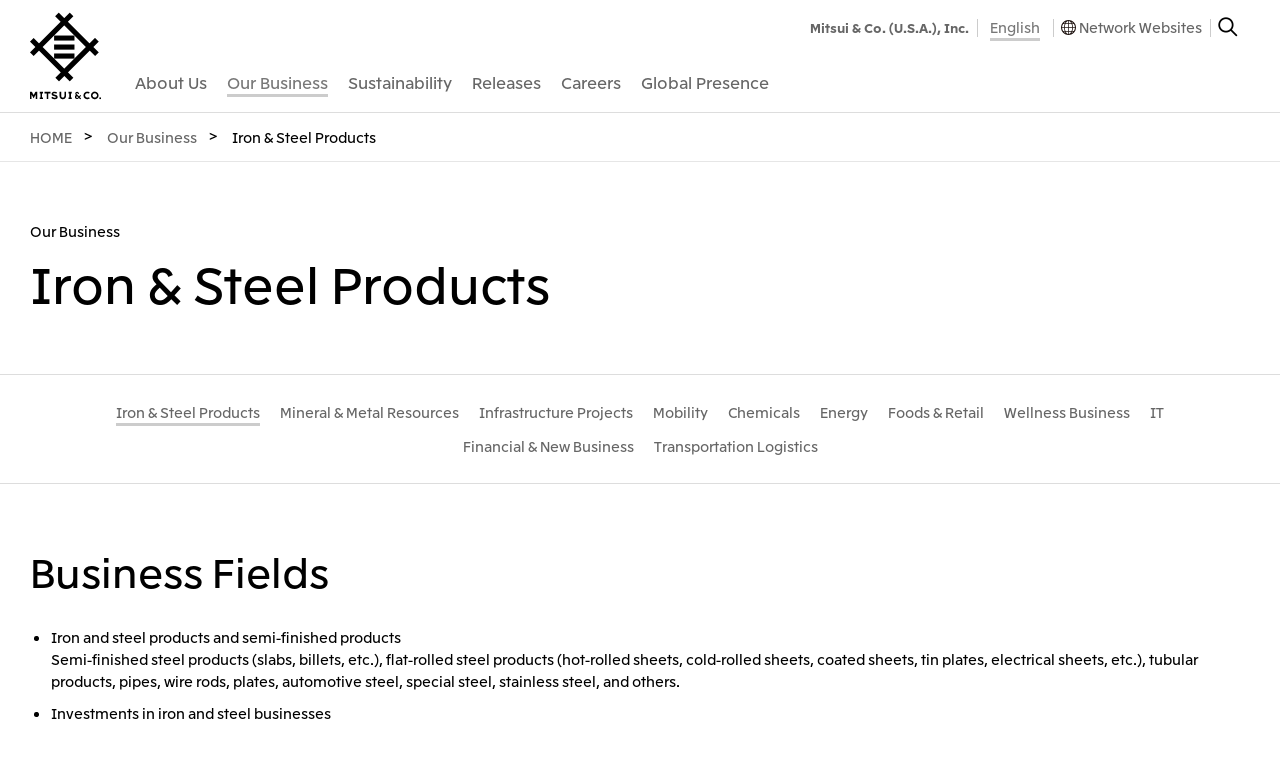

--- FILE ---
content_type: text/html
request_url: https://www.mitsui.com/us/en/business/1214092_8221.html
body_size: 6639
content:








































<!DOCTYPE html>

<html lang="en">
<head>

<!-- Google Tag Manager -->
<script>(function(w,d,s,l,i){w[l]=w[l]||[];w[l].push({'gtm.start':
new Date().getTime(),event:'gtm.js'});var f=d.getElementsByTagName(s)[0],
j=d.createElement(s),dl=l!='dataLayer'?'&l='+l:'';j.async=true;j.src=
'https://www.googletagmanager.com/gtm.js?id='+i+dl;f.parentNode.insertBefore(j,f);
})(window,document,'script','dataLayer','GTM-P2VZQ9FM');</script>
<!-- End Google Tag Manager -->





	
	
	
	
	
		<title>Our Business | Iron & Steel Products - Mitsui & Co. (U.S.A.), Inc.</title>
	
	


<link href="/apple-touch-icon.png" rel="apple-touch-icon">
<link href="/favicon.ico" rel="shortcut icon">

<meta charset="UTF-8">
<meta http-equiv="X-UA-Compatible" content="IE=edge">
<meta name="viewport" content="width=device-width,initial-scale=1.0,minimum-scale=1.0,maximum-scale=10,user-scalable=yes">


<meta name="keywords" content="Our Business, Mitsui & Co. (U.S.A.), Inc." />
<meta name="description" content="Our Business - Mitsui & Co. (U.S.A.), Inc." />




<meta name="author" content="">
<meta name="copyright" content="COPYRIGHT &copy; 2025 Mitsui &amp; Co. (U.S.A.), Inc. ALL RIGHTS RESERVED.">






	
	
	<meta property="og:title" content="Iron & Steel Products - Mitsui & Co. (U.S.A.), Inc.">
	<meta property="og:description" content="360°business innovation. Mitsui & Co. (U.S.A.), Inc.">
	<meta property="og:site_name" content="Iron & Steel Products - Mitsui & Co. (U.S.A.), Inc.">
	<meta property="og:image" content="https://www.mitsui.com/common/images/ogimage.png">
	<meta property="og:url" content="https://www.mitsui.com/us/en/business/1214092_8221.html">
	<meta property="og:type" content="website">
	





<style>
	@media screen and (min-width: 1024px) {
			#_device {
					position: static;
					display: none;
			}
	}
	@media screen and (min-width: 768px) and (max-width: 1023px) {
			#_device {
					position: relative;
					display: none;
			}
	}
	@media screen and (max-width: 767px) {
			#_device {
					position: absolute;
					display: none;
			}
	}
</style>
<link href="/common/css/libs/html5reset-1.6.1.css" rel="stylesheet" type="text/css">
<link href="/common/css/base.min.css" rel="stylesheet" type="text/css" media="print, screen">
<link href="/us/en/common/css/base.css" rel="stylesheet" type="text/css" media="print, screen">
<link href="/common/css/global.min.css" rel="stylesheet" type="text/css" media="print, screen and (min-width: 1024px)">
<link href="/us/en/common/css/global.css" rel="stylesheet" type="text/css" media="print, screen and (min-width: 1024px)">
<link href="/common/css/global_m.min.css" rel="stylesheet" type="text/css" media="only screen and (min-width: 768px) and (max-width: 1023px)">
<link href="/us/en/common/css/global_m.css" rel="stylesheet" type="text/css" media="only screen and (min-width: 768px) and (max-width: 1023px)">
<link href="/common/css/global_s.min.css" rel="stylesheet" type="text/css" media="only screen and (max-width: 767px)">
<link href="/us/en/common/css/global_s.css" rel="stylesheet" type="text/css" media="only screen and (max-width: 767px)">
<link href="/common/css/module.min.css" rel="stylesheet" type="text/css" media="print, screen and (min-width: 768px)">
<link href="/us/en/common/css/module.css" rel="stylesheet" type="text/css" media="print, screen and (min-width: 768px)">
<link href="/common/css/module_s.min.css" rel="stylesheet" type="text/css" media="only screen and (max-width: 767px)">
<link href="/us/en/common/css/module_s.css" rel="stylesheet" type="text/css" media="only screen and (max-width: 767px)">

<script src="/common/js/libs/jquery-3.6.3.min.js"></script>
</head>
<body id="index">



<!-- Google Tag Manager (noscript) -->
<noscript><iframe src="https://www.googletagmanager.com/ns.html?id=GTM-P2VZQ9FM"
height="0" width="0" style="display:none;visibility:hidden"></iframe></noscript>
<!-- End Google Tag Manager (noscript) -->

<!-- .g-header-->
<header id="js_globalHeader" class="global_header">
	<div class="global_header__inner">
		<div class="global_header__inner2">
			<!-- .global_header-logo-->
			<div class="global_header-logo">
				<h1 class="global_header-logo__heading"><a href="/us/en/index.html" class="global_header-logo__link-logo"><img src="/common/svg/global_header-logo_image.svg" alt="Mitsui & Co. (U.S.A.), Inc." width="100%" height="100%" class="global_header-logo__image-logo"><img src="/common/svg/global_header-logo_image_s.svg" alt="Mitsui & Co. (U.S.A.), Inc." width="100%" height="100%" class="global_header-logo__image-logo_s"></a></h1>
				<ul class="global_header-logo__list-ul">
					<li><a id="js_globalHeaderTitleButtonOpen" href="#" class="global_header-logo__link-open">Open Navigation</a></li>
					<li><a id="js_globalHeaderTitleButtonClose" href="#" style="display: none;" class="global_header-logo__link-close">Close Navigation</a></li>
				</ul>
			</div>
			<div id="js_globalHeaderBackground" style="display: none;" class="global_header__box">
				<!-- .global_header-navigation-->
				<nav class="global_header-navigation">
					<div class="global_header-navigation__box">
						<form name="gs" action="https://search1.mitsui.com/" method="get">
							<input type="text" name="kw" placeholder="Search" value="" class="global_header-navigation__input"><input type="hidden" name="lang" value="en"><input type="hidden" name="country" value="us"><input type="hidden" name="ie" value="u">
						</form>
					</div>
					<ul class="global_header-navigation__list-ul">

						<li><a href="/us/en/company/index.html" class="global_header-navigation__link"><span class="global_header-navigation__link-box2">About Us</span></a></li>

						<li><a href="/us/en/business/index.html" class="global_header-navigation__link is-current"><span class="global_header-navigation__link-box2">Our Business</span></a></li>

						<li><a href="/us/en/sustainability/index.html" class="global_header-navigation__link"><span class="global_header-navigation__link-box2">Sustainability</span></a></li>

						<li><a href="/us/en/release/index.html" class="global_header-navigation__link"><span class="global_header-navigation__link-box2">Releases</span></a></li>

						<li><a href="/us/en/careers/index.html" class="global_header-navigation__link"><span class="global_header-navigation__link-box2">Careers</span></a></li>

						<li><a href="/us/en/presence/index.html" class="global_header-navigation__link"><span class="global_header-navigation__link-box2">Global Presence</span></a></li>

					</ul>
				</nav>
				<!-- .global_header-navigation2-->
				<nav id="js_globalHeaderNavigation2" class="global_header-navigation2">
					<h1 class="global_header-navigation2__heading">Sub Navigationgation</h1>
					<div class="global_header-navigation2__box">
						<ul class="global_header-navigation2__list-ul">
							<li><a href="#" data-id="#js_globalHeaderNavigation2Networkwebsites" class="js_globalHeaderNavigation2Button global_header-navigation2__link global_header-navigation2__link--accordion"><span class="global_header-navigation2__link-box">Network Websites</span></a>
 <div id="js_globalHeaderNavigation2Networkwebsites" style="display: none;" class="global_header-navigation2-2nd">
 <div class="js_globalHeaderNavigation2Container">
<dl class="global_header-navigation2-2nd__list-dl">


	<dt>Japan</dt>
	<dd>
		<ul class="global_header-navigation2-2nd__list-ul">

			<li><a href="https://www.mitsui.com/jp/" target="_blank" class="global_header-navigation2-2nd__link global_header-navigation2-2nd__link--blank"><span class="global_header-navigation2-2nd__link-box">Mitsui & Co., Ltd. (Head Office)</span></a></li>

		</ul>
	</dd>


	<dt>North America</dt>
	<dd>
		<ul class="global_header-navigation2-2nd__list-ul">

			<li><a href="https://www.mitsui.com/us/" target="_blank" class="global_header-navigation2-2nd__link global_header-navigation2-2nd__link--blank"><span class="global_header-navigation2-2nd__link-box">Mitsui & Co. (U.S.A.), Inc.</span></a></li>

			<li><a href="https://www.mitsui.com/ca/" target="_blank" class="global_header-navigation2-2nd__link global_header-navigation2-2nd__link--blank"><span class="global_header-navigation2-2nd__link-box">Mitsui & Co. (Canada) Ltd.</span></a></li>

		</ul>
	</dd>


	<dt>Central America and South America</dt>
	<dd>
		<ul class="global_header-navigation2-2nd__list-ul">

			<li><a href="https://www.mitsui.com/mx/" target="_blank" class="global_header-navigation2-2nd__link global_header-navigation2-2nd__link--blank"><span class="global_header-navigation2-2nd__link-box">Mitsui de Mexico, S. de R.L. de C.V.</span></a></li>

			<li><a href="https://www.mitsui.com/cl/" target="_blank" class="global_header-navigation2-2nd__link global_header-navigation2-2nd__link--blank"><span class="global_header-navigation2-2nd__link-box">Mitsui & Co. (Chile) Ltda.</span></a></li>

			<li><a href="https://www.mitsui.com/br/" target="_blank" class="global_header-navigation2-2nd__link global_header-navigation2-2nd__link--blank"><span class="global_header-navigation2-2nd__link-box">Mitsui & Co. (Brasil) S.A.</span></a></li>

		</ul>
	</dd>


	<dt>Europe, the Middle East and Africa</dt>
	<dd>
		<ul class="global_header-navigation2-2nd__list-ul">

			<li><a href="https://www.mitsui.com/eu/" target="_blank" class="global_header-navigation2-2nd__link global_header-navigation2-2nd__link--blank"><span class="global_header-navigation2-2nd__link-box">Mitsui & Co. Europe Ltd</span></a></li>

			<li><a href="https://www.mitsui.com/de/" target="_blank" class="global_header-navigation2-2nd__link global_header-navigation2-2nd__link--blank"><span class="global_header-navigation2-2nd__link-box">Mitsui & Co. Deutschland GmbH</span></a></li>

			<li><a href="https://www.mitsui.com/be/" target="_blank" class="global_header-navigation2-2nd__link global_header-navigation2-2nd__link--blank"><span class="global_header-navigation2-2nd__link-box">Mitsui & Co. Benelux S. A./N. V.</span></a></li>

			<li><a href="https://www.mitsui.com/it/" target="_blank" class="global_header-navigation2-2nd__link global_header-navigation2-2nd__link--blank"><span class="global_header-navigation2-2nd__link-box">Mitsui & Co. Italia S. p. A.</span></a></li>

		</ul>
	</dd>


	<dt>CIS</dt>
	<dd>
		<ul class="global_header-navigation2-2nd__list-ul">

			<li><a href="https://www.mitsui.com/ru/" target="_blank" class="global_header-navigation2-2nd__link global_header-navigation2-2nd__link--blank"><span class="global_header-navigation2-2nd__link-box">Mitsui & Co. Moscow LLC</span></a></li>

		</ul>
	</dd>


	<dt>Asia</dt>
	<dd>
		<ul class="global_header-navigation2-2nd__list-ul">

			<li><a href="https://www.mitsui.com/ap/" target="_blank" class="global_header-navigation2-2nd__link global_header-navigation2-2nd__link--blank"><span class="global_header-navigation2-2nd__link-box">Mitsui & Co. (Asia Pacific) Pte. Ltd.</span></a></li>

			<li><a href="https://www.mitsui.com/th/" target="_blank" class="global_header-navigation2-2nd__link global_header-navigation2-2nd__link--blank"><span class="global_header-navigation2-2nd__link-box">Mitsui & Co., (Thailand) Ltd.</span></a></li>

			<li><a href="https://www.mitsui.com/id/" target="_blank" class="global_header-navigation2-2nd__link global_header-navigation2-2nd__link--blank"><span class="global_header-navigation2-2nd__link-box">PT Mitsui Indonesia</span></a></li>

			<li><a href="https://www.mitsui.com/kr/" target="_blank" class="global_header-navigation2-2nd__link global_header-navigation2-2nd__link--blank"><span class="global_header-navigation2-2nd__link-box">Mitsui & Co. Korea Ltd.</span></a></li>

			<li><a href="https://www.mitsui.com/cn/" target="_blank" class="global_header-navigation2-2nd__link global_header-navigation2-2nd__link--blank"><span class="global_header-navigation2-2nd__link-box">Mitsui & Co. (China), Ltd.</span></a></li>

			<li><a href="https://www.mitsui.com/cn/" target="_blank" class="global_header-navigation2-2nd__link global_header-navigation2-2nd__link--blank"><span class="global_header-navigation2-2nd__link-box">Mitsui & Co. (Shanghai), Ltd.</span></a></li>

			<li><a href="https://www.mitsui.com/cn/" target="_blank" class="global_header-navigation2-2nd__link global_header-navigation2-2nd__link--blank"><span class="global_header-navigation2-2nd__link-box">Mitsui & Co. (Guangdong), Ltd.</span></a></li>

			<li><a href="https://www.mitsui.com/cn/" target="_blank" class="global_header-navigation2-2nd__link global_header-navigation2-2nd__link--blank"><span class="global_header-navigation2-2nd__link-box">Mitsui & Co. (Hongkong), Ltd.</span></a></li>

			<li><a href="https://www.mitsui.com/cn/" target="_blank" class="global_header-navigation2-2nd__link global_header-navigation2-2nd__link--blank"><span class="global_header-navigation2-2nd__link-box">Mitsui & Co. (Taiwan), Ltd.</span></a></li>

		</ul>
	</dd>


	<dt>Oceania</dt>
	<dd>
		<ul class="global_header-navigation2-2nd__list-ul">

			<li><a href="https://www.mitsui.com/au/" target="_blank" class="global_header-navigation2-2nd__link global_header-navigation2-2nd__link--blank"><span class="global_header-navigation2-2nd__link-box">Mitsui & Co. (Australia) Ltd.</span></a></li>

		</ul>
	</dd>

	</dl>
<ul class="global_header-navigation2__list-ul4">
<li><a href="https://www.mitsui.com/jp/en/company/outline/worldwide/index.html" target="_blank" class="global_header-navigation2__link3 global_header-navigation2__link3--blank">Find Mitsui & Co.'s Worldwide Network</a></li>
</ul>
</div>
</div>
							</li>
						</ul>
					</div>
					<div class="global_header-navigation2__box2">
						<ul class="global_header-navigation2__list-ul2">
							<li class="global_header-navigation2__list-ul2-item"><a href="/us/en/index.html" class="global_header-navigation2__link2 common_font-weight__bold common_font-size__13px">Mitsui & Co. (U.S.A.), Inc.</a></li>
							<li class="global_header-navigation2__list-ul2-item2">
<ul class="global_header-navigation2__list-ul3">



	
<li><a href="/us/en/index.html" class="global_header-navigation2__link2 is-current">English</a></li>
	

</ul>

							</li>
							<li class="global_header-navigation2__list-ul2-item"><a href="javascript:void(0)" onClick="window.openGlobalNetworkWebsite();" class="global_header-navigation2__link2 link2 global_header-navigation2__link2--network">Network Websites</a></li>
							<li class="global_header-navigation2__list-ul2-item"><a href="javascript:void(0)" onClick="window.openGlobalSearch();" class="global_header-navigation2__link-search"><img alt="Search" src="/common/images/global_header-navigation2_image.gif" width="20" height="20"></a></li>
							<li class="global_header-navigation2__list-ul2-item3"><a id="js_globalHeaderNavigation2ButtonClose" href="#" class="global_header-navigation2__link-close"><img alt="Close" src="/common/images/global_header-navigation2_image2.gif" width="20" height="20"></a></li>
						</ul>
					</div>
				</nav>
			</div>
		</div>
	</div>
</header>
<!--{INCLUDE_INDEXING}-->
<!-- .global_main-->
<main class="global_main">
	<h1 class="global_main__heading">Main</h1>


	<div class="module_layout--wide common_margin-top__0px">
		<nav id="breadcrumbs" class="module_breadcrumbs">
			<h1 class="module_breadcrumbs__heading">Breadcrumbs</h1>
			<ol class="module_breadcrumbs__list-ol">




				<li itemscope="itemscope" itemtype="http://data-vocabulary.org/Breadcrumb"><a itemprop="url" href="/us/en/index.html" class="module_breadcrumbs__link"><span itemprop="title">HOME</span></a></li>
	
				<li itemscope="itemscope" itemtype="http://data-vocabulary.org/Breadcrumb"><a itemprop="url" href="/us/en/business/index.html" class="module_breadcrumbs__link"><span itemprop="title">Our Business</span></a></li>
		
	
				<li itemscope="itemscope" itemtype="http://data-vocabulary.org/Breadcrumb"><span itemprop="title">Iron & Steel Products</span></li>


			</ol>
		</nav>
	</div>

	<section class="global_main-contents">
		<h1 class="global_main-contents__heading">Mitsui & Co. (U.S.A.), Inc.</h1>

		<div class="module_layout common_margin-top__60px common_margin-top__40px_s">
			<div class="module_headline">
				<p class="module_headline__sub-heading">Our Business</p>
				<h1 class="module_headline__heading">Iron & Steel Products</h1>
			</div>
		</div>

		<div class="module_layout--wide common_margin-top__60px common_margin-top__40px_s">
<nav class="js_moduleMenuTop module_menu-top common_margin-top__0px">
	<h1><a href="#" class="js_moduleMenuButton module_menu-top__link-menu">Menu</a></h1>
	<div class="js_moduleMenuContainer module_menu-top__inner">
		<div class="js_moduleMenuBox module_menu-top__box">
			<dl class="module_menu-top__list-dl">


				<dd><a href="/us/en/business/1214092_8221.html" class="module_menu-top__link is-current"><span class="module_menu-top__link-box">Iron & Steel Products</span></a></dd>

				<dd><a href="/us/en/business/1214094_8221.html" class="module_menu-top__link"><span class="module_menu-top__link-box">Mineral & Metal Resources</span></a></dd>

				<dd><a href="/us/en/business/1214110_8221.html" class="module_menu-top__link"><span class="module_menu-top__link-box">Infrastructure Projects</span></a></dd>

				<dd><a href="/us/en/business/1214111_8221.html" class="module_menu-top__link"><span class="module_menu-top__link-box">Mobility</span></a></dd>

				<dd><a href="/us/en/business/1214112_8221.html" class="module_menu-top__link"><span class="module_menu-top__link-box">Chemicals</span></a></dd>

				<dd><a href="/us/en/business/1214113_8221.html" class="module_menu-top__link"><span class="module_menu-top__link-box">Energy</span></a></dd>

				<dd><a href="/us/en/business/1214117_8221.html" class="module_menu-top__link"><span class="module_menu-top__link-box">Foods & Retail</span></a></dd>

				<dd><a href="/us/en/business/1214118_8221.html" class="module_menu-top__link"><span class="module_menu-top__link-box">Wellness Business</span></a></dd>

				<dd><a href="/us/en/business/1214119_8221.html" class="module_menu-top__link"><span class="module_menu-top__link-box">IT</span></a></dd>

				<dd><a href="/us/en/business/1214120_8221.html" class="module_menu-top__link"><span class="module_menu-top__link-box">Financial & New Business</span></a></dd>

				<dd><a href="/us/en/business/1214121_8221.html" class="module_menu-top__link"><span class="module_menu-top__link-box">Transportation Logistics</span></a></dd>

			</dl>
		</div>
	</div>
</nav>
		</div>









<section class="global_main-contents__section">
<div class="module_layout">
<h2 class="module_heading2">Business Fields</h2>
<ul class="module_list-ul">
<li>Iron and steel products and semi-finished products<br />Semi-finished steel products (slabs, billets, etc.), flat-rolled steel products (hot-rolled sheets, cold-rolled sheets, coated sheets, tin plates, electrical sheets, etc.), tubular products, pipes, wire rods, plates, automotive steel, special steel, stainless steel, and others.</li>
<li>Investments in iron and steel businesses<br />Steel processing service centers (processing and distribution operations), manufacturing operations (electrical furnaces, etc.), iron and steel trading companies and others.</li>
</ul></div></section><section class="global_main-contents__section">
<div class="module_layout">
<h2 class="module_heading2">Major Activities</h2>
<div class="module_float-2column">
<div class="module_float-2column__cell--right"> <img src="/us/en/business/__icsFiles/artimage/2016/02/04/due_2/index_picture2.jpg" width="100%" alt="" /></div>
<div class="module_float-2column__cell"> 
<p class="module_paragraph">Since the 1960s, Mitsui USA has been a leading value chain provider, specializing in trading of steel products, streamlining processes at each step of the value chain, managing inventory, process coordination, as well as focusing on further value creation through steel related investment activities. Mitsui USA maintains alliances with steel makers, steel processors, and major local customers in the U.S. and other countries.</p>
<p class="module_paragraph">We have several platform companies. One is <a href="http://www.steeltechnologies.com/" class="module_link--blank" target="_blank">Steel Technologies LLC (Steel Tech)</a>, which Mitsui USA acquired in June, 2007 and currently a 50/50 JV with Nucor Corporation. Steel Tech is one of the country&rsquo;s leading steel processor operating more than 20 steel processing facilities in North America. Steel Tech processes flat-rolled steel and provides a wide range of value added services, including slitting, pickling, cold strip processing and automotive blanking. Targeting a full range of steel consuming industries, major customers include the North American automotive manufacturers and affiliated auto component/parts suppliers.</p>
<p class="module_paragraph">Champions Pipe &amp; Supply and Cinco Pipe &amp; supply, both wholly owned subsidiaries serves as a foundation to distributing oil country tubular products in the NAFTA region.</p>
<p class="module_paragraph">Strategic investments are also maintained in automotive parts manufacturers such as Seymour Tubing, Inc. and PK U.S.A., Inc.</p></div></div></div></section>
<div class="global_main-contents__section">
	<div class="module_layout">
		<aside class="module_box-attention">
			<h2 class="module_heading2 common_text-align__center">Reference Site</h2>
			<ul class="module_list-style-type-none">
				<li>
					<a class="module_link--blank" href="/jp/en/company/business/units/product/index.html" target="_blank">Our Business: Services &amp; Products: Iron &amp; Steel Products Business Unit</a>
				</li>
				<li>
					<a class="module_link--blank" href="/jp/en/company/outline/relations/unit/index.html#mje_22511" target="_blank">Major Subsidiaries &amp; Associated Companies: Iron &amp; Steel Products Business Unit</a>
				</li>
			</ul>
		</aside>
	</div>
</div>




		<div class="global_main-contents__section">
			<div class="module_layout">
<nav class="js_moduleMenuBottom module_menu-bottom">
	<h1><a href="#" class="js_moduleMenuButton module_menu-bottom__link-menu">Menu</a></h1>
	<div class="js_moduleMenuContainer module_menu-bottom__inner">
		<dl class="js_moduleMenuBox module_menu-bottom__list-dl">


			<dd><a href="/us/en/business/1214092_8221.html" class="module_menu-bottom__link is-current"><span class="module_menu-bottom__link-box">Iron & Steel Products</span></a></dd>

			<dd><a href="/us/en/business/1214094_8221.html" class="module_menu-bottom__link"><span class="module_menu-bottom__link-box">Mineral & Metal Resources</span></a></dd>

			<dd><a href="/us/en/business/1214110_8221.html" class="module_menu-bottom__link"><span class="module_menu-bottom__link-box">Infrastructure Projects</span></a></dd>

			<dd><a href="/us/en/business/1214111_8221.html" class="module_menu-bottom__link"><span class="module_menu-bottom__link-box">Mobility</span></a></dd>

			<dd><a href="/us/en/business/1214112_8221.html" class="module_menu-bottom__link"><span class="module_menu-bottom__link-box">Chemicals</span></a></dd>

			<dd><a href="/us/en/business/1214113_8221.html" class="module_menu-bottom__link"><span class="module_menu-bottom__link-box">Energy</span></a></dd>

			<dd><a href="/us/en/business/1214117_8221.html" class="module_menu-bottom__link"><span class="module_menu-bottom__link-box">Foods & Retail</span></a></dd>

			<dd><a href="/us/en/business/1214118_8221.html" class="module_menu-bottom__link"><span class="module_menu-bottom__link-box">Wellness Business</span></a></dd>

			<dd><a href="/us/en/business/1214119_8221.html" class="module_menu-bottom__link"><span class="module_menu-bottom__link-box">IT</span></a></dd>

			<dd><a href="/us/en/business/1214120_8221.html" class="module_menu-bottom__link"><span class="module_menu-bottom__link-box">Financial & New Business</span></a></dd>

			<dd><a href="/us/en/business/1214121_8221.html" class="module_menu-bottom__link"><span class="module_menu-bottom__link-box">Transportation Logistics</span></a></dd>

		</dl>
	</div>
</nav>
			</div>
		</div>

	</section>











</main>
<!--{/INCLUDE_INDEXING}-->
<!-- .global_footer-->
<footer class="global_footer">
	<h1 class="global_footer__heading">Footer</h1>







	<!-- .global_footer-snslink-->
	<article id="js_globalFooterSnsLink" class="global_footer-snslink">
		<div class="global_footer-snslink__inner">
			<h2 class="global_footer-snslink__heading">SNS Link</h2>
			<ul class="global_footer-snslink__list-ul">
				<li><a id="js_globalFooterSnsLinkButtonFacebook" href="https://www.facebook.com/sharer/sharer.php" data-url="https://www.mitsui.com/us/en/business/1214092_8221.html" data-param1="Share" data-param2="US" data-param3="US_en_Facebook" target="_blank" class="global_footer-snslink__link--facebook">Facebook</a></li>
				<li><a id="js_globalFooterSnsLinkButtonTwitter" href="https://twitter.com/intent/tweet" data-text="Iron & Steel Products - Mitsui & Co. (U.S.A.), Inc." data-url="https://www.mitsui.com/us/en/business/1214092_8221.html" data-param1="Share" data-param2="US" data-param3="US_en_Facebook" target="_blank" class="global_footer-snslink__link--twitter">Twitter</a></li>
				<!--li-->
			</ul>
		</div>
	</article>
































	<!-- .global_footer-navigation-->
	<nav class="global_footer-navigation">
		<h1 class="global_footer-navigation__heading">Footer Navigation</h1>
		<div class="global_footer-navigation__inner">
			<dl class="global_footer-navigation__list-dl">
				<dt><a href="/us/en/company/index.html" class="global_footer-navigation__link"><span class="global_footer-navigation__list-dl-box">About Us</span></a></dt>
				<dd>
					<ul class="global_footer-navigation__list-ul">

						<li><a href="/us/en/company/message/index.html">Message from the President</a></li>

						<li><a href="/us/en/company/profile/index.html">Corporate Profile</a></li>

						<li><a href="/us/en/company/financial/index.html">Annual Reports</a></li>

						<li><a href="/us/en/company/compliance/index.html">Compliance</a></li>

						<li><a href="/us/en/company/terms_and_conditions/index.html">Terms & Conditions for Sales & Purchase Contracts</a></li>

						<li><a href="/us/en/company/location/index.html">Office Locations</a></li>

					</ul>
				</dd>
			</dl>
			<dl class="global_footer-navigation__list-dl">
				<dt><a href="/us/en/business/index.html" class="global_footer-navigation__link"><span class="global_footer-navigation__list-dl-box">Our Business</span></a></dt>
				<dd>
					<ul class="global_footer-navigation__list-ul">

						<li><a href="/us/en/business/1214092_8221.html">Iron & Steel Products</a></li>

						<li><a href="/us/en/business/1214094_8221.html">Mineral & Metal Resources</a></li>

						<li><a href="/us/en/business/1214110_8221.html">Infrastructure Projects</a></li>

						<li><a href="/us/en/business/1214111_8221.html">Mobility</a></li>

						<li><a href="/us/en/business/1214112_8221.html">Chemicals</a></li>

						<li><a href="/us/en/business/1214113_8221.html">Energy</a></li>

						<li><a href="/us/en/business/1214117_8221.html">Foods & Retail</a></li>

						<li><a href="/us/en/business/1214118_8221.html">Wellness Business</a></li>

						<li><a href="/us/en/business/1214119_8221.html">IT</a></li>

						<li><a href="/us/en/business/1214120_8221.html">Financial & New Business</a></li>

						<li><a href="/us/en/business/1214121_8221.html">Transportation Logistics</a></li>

					</ul>
				</dd>
			</dl>
			<dl class="global_footer-navigation__list-dl">
				<dt><a href="/us/en/sustainability/index.html" class="global_footer-navigation__link"><span class="global_footer-navigation__list-dl-box">Sustainability</span></a></dt>
				<dd>
					<ul class="global_footer-navigation__list-ul">

						<li><a href="/us/en/sustainability/foundation/index.html">Mitsui USA Foundation</a></li>

						<li><a href="/us/en/sustainability/one_mitsui/index.html">One Mitsui</a></li>

						<li><a href="/us/en/sustainability/employee/index.html">Employee Volunteerism</a></li>

						<li><a href="/us/en/sustainability/initiatives/index.html">President Initiatives</a></li>

					</ul>
				</dd>
			</dl>
			<dl class="global_footer-navigation__list-dl">
				<dt><a href="/us/en/release/index.html" class="global_footer-navigation__link"><span class="global_footer-navigation__list-dl-box">Releases</span></a></dt>
				<dd>
					<ul class="global_footer-navigation__list-ul">

						<li><a href="/us/en/release/2025/index.html">2025</a></li>

						<li><a href="/us/en/release/2024/index.html">2024</a></li>

						<li><a href="/us/en/release/2023/index.html">2023</a></li>

						<li><a href="/us/en/release/2022/index.html">2022</a></li>

						<li><a href="/us/en/release/2021/index.html">2021</a></li>

						<li><a href="/us/en/release/2020/index.html">2020</a></li>

						<li><a href="/us/en/release/2019/index.html">2019</a></li>

						<li><a href="/us/en/release/2018/index.html">2018</a></li>

						<li><a href="/us/en/release/2017/index.html">2017</a></li>

						<li><a href="/us/en/release/2016/index.html">2016</a></li>

						<li><a href="/us/en/release/2015/index.html">2015</a></li>

					</ul>
				</dd>
			</dl>


			<dl class="global_footer-navigation__list-dl">
				<dt><a href="/us/en/careers/index.html" class="global_footer-navigation__link"><span class="global_footer-navigation__list-dl-box">Careers</span></a></dt>
				<dd>
					<ul class="global_footer-navigation__list-ul">

						<li><a href="/us/en/careers/opportunity/index.html">Equal Opportunity</a></li>

						<li><a href="/us/en/careers/alert/index.html">Employment Recruitment Fraud Alert</a></li>

						<li><a href="/us/en/careers/detail/index.html">Job Vacancies</a></li>

						<li><a href="/us/en/careers/faq/index.html">FAQs</a></li>

						<li><a href="/us/en/careers/contact/index.html">Contact Information</a></li>

					</ul>
				</dd>
			</dl>

			<dl class="global_footer-navigation__list-dl">
				<dt><a href="/us/en/presence/index.html" class="global_footer-navigation__link"><span class="global_footer-navigation__list-dl-box">Global Presence</span></a></dt>
			</dl>
		</div>
		<div class="global_footer-navigation__inner2">
			<ul class="global_footer-navigation__list-ul2">
				<li><a href="/us/en/news/index.html" class="global_footer-navigation__link2">What's New</a></li>
				<li><a href="/us/en/sitemap/index.html" class="global_footer-navigation__link2">Site Map</a></li>
			</ul>
		</div>
	</nav>
	<!-- .global_footer-siteinfo-->
	<section id="js_globalFooterSiteinfo" class="global_footer-siteinfo">
		<h1 class="global_footer-siteinfo__heading">Site Information</h1>
		<div class="global_footer-siteinfo__inner">
			<div id="js_globalFooterButtonTop" style="display: none;" class="global_footer-siteinfo__box"><a id="js_globalFooterButtonTopLink" href="#" class="global_footer-siteinfo__link-top">TOP</a></div>
			<ul class="global_footer-siteinfo__list-ul">
				<li><a href="/us/en/terms/index.html" class="global_footer-siteinfo__link">Terms & Conditions</a></li>
				<li><a href="/us/en/environment/index.html" class="global_footer-siteinfo__link">Recommended PC Environment</a></li>
				<li><a href="/us/en/privacy/index.html" class="global_footer-siteinfo__link">Privacy Policy</a></li>
				<li><a href="/us/en/contact/index.html" class="global_footer-siteinfo__link">Contact Us</a></li>
			</ul>
			<p class="global_footer-siteinfo__copyright"><small>COPYRIGHT &copy; 2025 Mitsui &amp; Co. (U.S.A.), Inc. ALL RIGHTS RESERVED.</small></p>
		</div>
	</section>

</footer>
		<!-- .global_network-website-->
		<aside id="js_globalNetworkWebsite" style="display: none;" class="global_network-website js_focus-trap">
			<h2 class="global_network-website__heading">Network Website</h2><a id="js_globalNetworkWebsiteButtonClose" href="#" class="global_network-website__link-close">Close</a>
			<div id="js_globalNetworkWebsiteBox" class="global_network-website__box">
				<div class="global_network-website__box_inner">

				<dl class="global_network-website__list-dl">

					<dt class="global_network-website__list-dl-item--japan">Japan</dt>
					<dd>
						<ul class="global_network-website__list-ul">

							<li><a href="https://www.mitsui.com/jp/" target="_blank" class="global_network-website__link global_network-website__link--blank"><span class="global_network-website__link-box">Mitsui & Co., Ltd. (Head Office)</span></a></li>

						</ul>
					</dd>
				</dl>

				<dl class="global_network-website__list-dl">

					<dt class="global_network-website__list-dl-item--north-america">North America</dt>
					<dd>
						<ul class="global_network-website__list-ul">

							<li><a href="https://www.mitsui.com/us/" target="_blank" class="global_network-website__link global_network-website__link--blank"><span class="global_network-website__link-box">Mitsui & Co. (U.S.A.), Inc.</span></a></li>

							<li><a href="https://www.mitsui.com/ca/" target="_blank" class="global_network-website__link global_network-website__link--blank"><span class="global_network-website__link-box">Mitsui & Co. (Canada) Ltd.</span></a></li>

						</ul>
					</dd>
				</dl>

				<dl class="global_network-website__list-dl">

					<dt class="global_network-website__list-dl-item--central-america">Central America and South America</dt>
					<dd>
						<ul class="global_network-website__list-ul">

							<li><a href="https://www.mitsui.com/mx/" target="_blank" class="global_network-website__link global_network-website__link--blank"><span class="global_network-website__link-box">Mitsui de Mexico, S. de R.L. de C.V.</span></a></li>

							<li><a href="https://www.mitsui.com/cl/" target="_blank" class="global_network-website__link global_network-website__link--blank"><span class="global_network-website__link-box">Mitsui & Co. (Chile) Ltda.</span></a></li>

							<li><a href="https://www.mitsui.com/br/" target="_blank" class="global_network-website__link global_network-website__link--blank"><span class="global_network-website__link-box">Mitsui & Co. (Brasil) S.A.</span></a></li>

						</ul>
					</dd>
				</dl>

				<dl class="global_network-website__list-dl">

					<dt class="global_network-website__list-dl-item--europe">Europe, the Middle East and Africa</dt>
					<dd>
						<ul class="global_network-website__list-ul">

							<li><a href="https://www.mitsui.com/eu/" target="_blank" class="global_network-website__link global_network-website__link--blank"><span class="global_network-website__link-box">Mitsui & Co. Europe Ltd</span></a></li>

							<li><a href="https://www.mitsui.com/de/" target="_blank" class="global_network-website__link global_network-website__link--blank"><span class="global_network-website__link-box">Mitsui & Co. Deutschland GmbH</span></a></li>

							<li><a href="https://www.mitsui.com/be/" target="_blank" class="global_network-website__link global_network-website__link--blank"><span class="global_network-website__link-box">Mitsui & Co. Benelux S. A./N. V.</span></a></li>

							<li><a href="https://www.mitsui.com/it/" target="_blank" class="global_network-website__link global_network-website__link--blank"><span class="global_network-website__link-box">Mitsui & Co. Italia S. p. A.</span></a></li>

						</ul>
					</dd>
				</dl>

				<dl class="global_network-website__list-dl">

					<dt class="global_network-website__list-dl-item--cis">CIS</dt>
					<dd>
						<ul class="global_network-website__list-ul">

							<li><a href="https://www.mitsui.com/ru/" target="_blank" class="global_network-website__link global_network-website__link--blank"><span class="global_network-website__link-box">Mitsui & Co. Moscow LLC</span></a></li>

						</ul>
					</dd>
				</dl>

				<dl class="global_network-website__list-dl">

					<dt class="global_network-website__list-dl-item--asia">Asia</dt>
					<dd>
						<ul class="global_network-website__list-ul">

							<li><a href="https://www.mitsui.com/ap/" target="_blank" class="global_network-website__link global_network-website__link--blank"><span class="global_network-website__link-box">Mitsui & Co. (Asia Pacific) Pte. Ltd.</span></a></li>

							<li><a href="https://www.mitsui.com/th/" target="_blank" class="global_network-website__link global_network-website__link--blank"><span class="global_network-website__link-box">Mitsui & Co., (Thailand) Ltd.</span></a></li>

							<li><a href="https://www.mitsui.com/id/" target="_blank" class="global_network-website__link global_network-website__link--blank"><span class="global_network-website__link-box">PT Mitsui Indonesia</span></a></li>

							<li><a href="https://www.mitsui.com/kr/" target="_blank" class="global_network-website__link global_network-website__link--blank"><span class="global_network-website__link-box">Mitsui & Co. Korea Ltd.</span></a></li>

							<li><a href="https://www.mitsui.com/cn/" target="_blank" class="global_network-website__link global_network-website__link--blank"><span class="global_network-website__link-box">Mitsui & Co. (China), Ltd.</span></a></li>

							<li><a href="https://www.mitsui.com/cn/" target="_blank" class="global_network-website__link global_network-website__link--blank"><span class="global_network-website__link-box">Mitsui & Co. (Shanghai), Ltd.</span></a></li>

							<li><a href="https://www.mitsui.com/cn/" target="_blank" class="global_network-website__link global_network-website__link--blank"><span class="global_network-website__link-box">Mitsui & Co. (Guangdong), Ltd.</span></a></li>

							<li><a href="https://www.mitsui.com/cn/" target="_blank" class="global_network-website__link global_network-website__link--blank"><span class="global_network-website__link-box">Mitsui & Co. (Hongkong), Ltd.</span></a></li>

							<li><a href="https://www.mitsui.com/cn/" target="_blank" class="global_network-website__link global_network-website__link--blank"><span class="global_network-website__link-box">Mitsui & Co. (Taiwan), Ltd.</span></a></li>

						</ul>
					</dd>
				</dl>

				<dl class="global_network-website__list-dl">

					<dt class="global_network-website__list-dl-item--oceania">Oceania</dt>
					<dd>
						<ul class="global_network-website__list-ul">

							<li><a href="https://www.mitsui.com/au/" target="_blank" class="global_network-website__link global_network-website__link--blank"><span class="global_network-website__link-box">Mitsui & Co. (Australia) Ltd.</span></a></li>

						</ul>
					</dd>
				</dl>

        <ul class="global_network-website__list-ul2">
           <li><a href="https://www.mitsui.com/jp/en/company/outline/worldwide/index.html" target="_blank" class="global_network-website__link2 global_network-website__link2--blank">Find Mitsui & Co.'s Worldwide Network</a></li>
         </ul>
				</div>
			</div>
		</aside>




<!-- .global_aside-search-->
<aside id="js_globalSearch" style="display: none;" class="global_search js_focus-trap">
	<h2 class="global_search__heading">Site Search</h2><a id="js_globalSearchButtonClose" href="#" class="global_search__link-close">Close</a>
	<div id="js_globalSearchBox" class="global_search__box">
		<form name="gs" action="https://search1.mitsui.com/" method="get">
			<input type="text" name="kw" placeholder="Search" value="" class="global_search__input-text"><input type="hidden" name="lang" value="en"><input type="hidden" name="country" value="us" ><input type="hidden" name="ie" value="u">
			<input type="submit" value="Search" class="global_search__input-button">
		</form>
	</div>
</aside>

<script src="/common/js/libs/jquery.easing.1.3.min.js"></script>
<script src="/common/js/libs/atmedia-1.0.0.min.js"></script>
<script src="/common/js/base.min.js"></script>

</body>
</html>

--- FILE ---
content_type: text/css
request_url: https://www.mitsui.com/common/css/base.min.css
body_size: 5205
content:
@charset "UTF-8";@font-face{font-family:sans-mbk;src:url(/common/fonts/MitsuiandCoSans-BoldItalic.woff2) format('woff2'),url(/common/fonts/MitsuiandCoSans-BoldItalic.woff) format('woff');font-weight:700;font-style:italic;font-display:swap}@font-face{font-family:sans-mbk;src:url(/common/fonts/MitsuiandCoSans-Bold.woff2) format('woff2'),url(/common/fonts/MitsuiandCoSans-Bold.woff) format('woff');font-weight:700;font-display:swap}@font-face{font-family:sans-mbk;src:url(/common/fonts/MitsuiandCoSans-Italic.woff2) format('woff2'),url(/common/fonts/MitsuiandCoSans-Italic.woff) format('woff');font-style:italic;font-display:swap}@font-face{font-family:sans-mbk;src:url(/common/fonts/MitsuiandCoSans-Regular.woff2) format('woff2'),url(/common/fonts/MitsuiandCoSans-Regular.woff) format('woff');font-display:swap}@media print,screen and (min-width:1024px){html{font-size:.875rem}body,html{line-height:1.3em;font-family:"ヒラギノ角ゴ Pro W3","Hiragino Kaku Gothic Pro","メイリオ",Meiryo,Myriad Pro,Myriad,Arial,sans-serif;color:#000;background-color:#fff;-webkit-print-color-adjust:exact;-webkit-text-size-adjust:100%}}@media screen and (min-width:768px) and (max-width:1023px){html{font-size:.9375rem}body,html{line-height:1.3em;font-family:"ヒラギノ角ゴ Pro W3","Hiragino Kaku Gothic Pro","メイリオ",Meiryo,Myriad Pro,Myriad,Arial,sans-serif;color:#000;background-color:#fff;-webkit-text-size-adjust:100%}}@media screen and (max-width:767px){html{font-size:.9375rem}body,html{line-height:1.3em;font-family:"ヒラギノ角ゴ Pro W3","Hiragino Kaku Gothic Pro","メイリオ",Meiryo,Myriad Pro,Myriad,Arial,sans-serif;color:#000;background-color:#fff;-webkit-text-size-adjust:100%}}html{overflow-y:scroll}a{color:#666;text-decoration:none}a:hover{color:#666;text-decoration:underline}img{display:inline-block;margin:0;padding:0;border:none}h1,h2,h3,h4,h5,h6{font-weight:400}ul{list-style:none}sup{vertical-align:super}sub{vertical-align:sub}.common_word-wrap_break-word{word-wrap:break-word!important}.common_word-break_break-all{word-break:break-all!important}.common_position__relative{position:relative}.common_position__absolute{position:absolute}.common_position__fixed{position:fixed}.common_display__none{display:none!important}.common_display__block{display:block!important}.common_display__inline{display:inline!important}.common_display__inline-block{display:inline-block!important}.common_display__table{display:table!important}.common_display__table-row{display:table-row!important}.common_display__table-cell{display:table-cell!important}.common_border__none{border:none!important}.common_border__1px{border:solid 1px #ddd}@media screen and (min-width:768px) and (max-width:1023px){.common_display__none_m{display:none!important}.common_display__block_m{display:block!important}.common_display__inline_m{display:inline!important}.common_display__inline-block_m{display:inline-block!important}.common_display__table_m{display:table!important}.common_display__table-row_m{display:table-row!important}.common_display__table-cell_m{display:table-cell!important}.common_border__none_m{border:none!important}.common_border__1px_m{border:solid 1px #ddd}}@media screen and (max-width:767px){.common_display__none_s{display:none!important}.common_display__block_s{display:block!important}.common_display__inline_s{display:inline!important}.common_display__inline-block_s{display:inline-block!important}.common_display__table_s{display:table!important}.common_display__table-row_s{display:table-row!important}.common_display__table-cell_s{display:table-cell!important}.common_border__none_s{border:none!important}.common_border__1px_s{border:solid 1px #ddd}}@media print{.common_display__none_print{display:none!important}}.common_float__left{float:left!important}.common_float__right{float:right!important}.common_clear__both{min-height:1px;zoom:1}.common_clear__both:after{content:".";display:block;clear:both;height:0;visibility:hidden}.common_color__white{color:#fff!important}.common_color__black{color:#000!important}.common_font-weight__bold{font-weight:700!important}.common_font-weight__normal{font-weight:400!important}.common_font-weight__lighter{font-weight:lighter!important}.common_font-weight__bolder{font-weight:bolder!important}.common_text-decoration__none{text-decoration:none!important}.common_text-decoration__underline{text-decoration:underline!important}.common_text-decoration__overline{text-decoration:overline!important}.common_text-decoration__line-through{text-decoration:line-through!important}.common_font-style__normal{font-style:normal!important}.common_font-style__italic{font-style:italic!important}.common_font-style__oblique{font-style:oblique!important}.common_text-align__left{text-align:left!important}.common_text-align__center{text-align:center!important}.common_text-align__right{text-align:right!important}@media screen and (min-width:768px) and (max-width:1023px){.common_text-align__left_m{text-align:left!important}.common_text-align__center_m{text-align:center!important}.common_text-align__right_m{text-align:right!important}}@media screen and (max-width:767px){.common_text-align__left_s{text-align:left!important}.common_text-align__center_s{text-align:center!important}.common_text-align__right_s{text-align:right!important}}.common_vertical-align__top{vertical-align:top!important}.common_vertical-align__middle{vertical-align:middle!important}.common_vertical-align__bottom{vertical-align:bottom!important}.common_padding-bottom__0px{padding-bottom:0!important}.common_padding-bottom__5px{padding-bottom:5px!important}.common_padding-bottom__10px{padding-bottom:10px!important}.common_padding-bottom__15px{padding-bottom:15px!important}.common_padding-bottom__20px{padding-bottom:20px!important}.common_padding-bottom__25px{padding-bottom:25px!important}.common_padding-bottom__30px{padding-bottom:30px!important}.common_padding-bottom__35px{padding-bottom:35px!important}.common_padding-bottom__40px{padding-bottom:40px!important}.common_padding-bottom__45px{padding-bottom:45px!important}.common_padding-bottom__50px{padding-bottom:50px!important}.common_padding-bottom__55px{padding-bottom:55px!important}.common_padding-bottom__60px{padding-bottom:60px!important}.common_padding-bottom__65px{padding-bottom:65px!important}.common_padding-bottom__70px{padding-bottom:70px!important}.common_padding-bottom__75px{padding-bottom:75px!important}.common_padding-bottom__80px{padding-bottom:80px!important}.common_padding-bottom__85px{padding-bottom:85px!important}.common_padding-bottom__90px{padding-bottom:90px!important}.common_padding-bottom__95px{padding-bottom:95px!important}.common_padding-bottom__100px{padding-bottom:100px!important}@media screen and (max-width:767px){.common_padding-bottom__0px_s{padding-bottom:0!important}}.common_padding-top__0px{padding-top:0!important}.common_padding-top__5px{padding-top:5px!important}.common_padding-top__10px{padding-top:10px!important}.common_padding-top__15px{padding-top:15px!important}.common_padding-top__20px{padding-top:20px!important}.common_padding-top__25px{padding-top:25px!important}.common_padding-top__30px{padding-top:30px!important}.common_padding-top__35px{padding-top:35px!important}.common_padding-top__40px{padding-top:40px!important}.common_padding-top__45px{padding-top:45px!important}.common_padding-top__50px{padding-top:50px!important}.common_padding-top__55px{padding-top:55px!important}.common_padding-top__60px{padding-top:60px!important}.common_padding-top__65px{padding-top:65px!important}.common_padding-top__70px{padding-top:70px!important}.common_padding-top__75px{padding-top:75px!important}.common_padding-top__80px{padding-top:80px!important}.common_padding-top__85px{padding-top:85px!important}.common_padding-top__90px{padding-top:90px!important}.common_padding-top__95px{padding-top:95px!important}.common_padding-top__100px{padding-top:100px!important}@media screen and (max-width:767px){.common_padding-top__0px_s{padding-top:0!important}}.common_padding-left__0px{padding-left:0!important}.common_padding-left__5px{padding-left:5px!important}.common_padding-left__10px{padding-left:10px!important}.common_padding-left__15px{padding-left:15px!important}.common_padding-left__20px{padding-left:20px!important}.common_padding-left__25px{padding-left:25px!important}.common_padding-left__30px{padding-left:30px!important}.common_padding-left__35px{padding-left:35px!important}.common_padding-left__40px{padding-left:40px!important}.common_padding-left__45px{padding-left:45px!important}.common_padding-left__50px{padding-left:50px!important}.common_padding-left__55px{padding-left:55px!important}.common_padding-left__60px{padding-left:60px!important}.common_padding-left__65px{padding-left:65px!important}.common_padding-left__70px{padding-left:70px!important}.common_padding-left__75px{padding-left:75px!important}.common_padding-left__80px{padding-left:80px!important}.common_padding-left__85px{padding-left:85px!important}.common_padding-left__90px{padding-left:90px!important}.common_padding-left__95px{padding-left:95px!important}.common_padding-left__100px{padding-left:100px!important}@media screen and (max-width:767px){.common_padding-left__0px_s{padding-left:0!important}}.common_padding-right__0px{padding-right:0!important}.common_padding-right__5px{padding-right:5px!important}.common_padding-right__10px{padding-right:10px!important}.common_padding-right__15px{padding-right:15px!important}.common_padding-right__20px{padding-right:20px!important}.common_padding-right__25px{padding-right:25px!important}.common_padding-right__30px{padding-right:30px!important}.common_padding-right__35px{padding-right:35px!important}.common_padding-right__40px{padding-right:40px!important}.common_padding-right__45px{padding-right:45px!important}.common_padding-right__50px{padding-right:50px!important}.common_padding-right__55px{padding-right:55px!important}.common_padding-right__60px{padding-right:60px!important}.common_padding-right__65px{padding-right:65px!important}.common_padding-right__70px{padding-right:70px!important}.common_padding-right__75px{padding-right:75px!important}.common_padding-right__80px{padding-right:80px!important}.common_padding-right__85px{padding-right:85px!important}.common_padding-right__90px{padding-right:90px!important}.common_padding-right__95px{padding-right:95px!important}.common_padding-right__100px{padding-right:100px!important}@media screen and (max-width:767px){.common_padding-right__0px_s{padding-right:0!important}}.common_margin-bottom__0px{margin-bottom:0!important}.common_margin-bottom__5px{margin-bottom:5px!important}.common_margin-bottom__10px{margin-bottom:10px!important}.common_margin-bottom__15px{margin-bottom:15px!important}.common_margin-bottom__20px{margin-bottom:20px!important}.common_margin-bottom__25px{margin-bottom:25px!important}.common_margin-bottom__30px{margin-bottom:30px!important}.common_margin-bottom__35px{margin-bottom:35px!important}.common_margin-bottom__40px{margin-bottom:40px!important}.common_margin-bottom__45px{margin-bottom:45px!important}.common_margin-bottom__50px{margin-bottom:50px!important}.common_margin-bottom__55px{margin-bottom:55px!important}.common_margin-bottom__60px{margin-bottom:60px!important}.common_margin-bottom__65px{margin-bottom:65px!important}.common_margin-bottom__70px{margin-bottom:70px!important}.common_margin-bottom__75px{margin-bottom:75px!important}.common_margin-bottom__80px{margin-bottom:80px!important}.common_margin-bottom__85px{margin-bottom:85px!important}.common_margin-bottom__90px{margin-bottom:90px!important}.common_margin-bottom__95px{margin-bottom:95px!important}.common_margin-bottom__100px{margin-bottom:100px!important}.common_margin-bottom__105px{margin-bottom:105px!important}.common_margin-bottom__110px{margin-bottom:110px!important}.common_margin-bottom__115px{margin-bottom:115px!important}.common_margin-bottom__120px{margin-bottom:120px!important}@media screen and (max-width:767px){.common_margin-bottom__0px_s{margin-bottom:0!important}.common_margin-bottom__5px_s{margin-bottom:5px!important}.common_margin-bottom__10px_s{margin-bottom:10px!important}.common_margin-bottom__15px_s{margin-bottom:15px!important}.common_margin-bottom__20px_s{margin-bottom:20px!important}.common_margin-bottom__25px_s{margin-bottom:25px!important}.common_margin-bottom__30px_s{margin-bottom:30px!important}.common_margin-bottom__35px_s{margin-bottom:35px!important}.common_margin-bottom__40px_s{margin-bottom:40px!important}.common_margin-bottom__45px_s{margin-bottom:45px!important}.common_margin-bottom__50px_s{margin-bottom:50px!important}.common_margin-bottom__55px_s{margin-bottom:55px!important}.common_margin-bottom__60px_s{margin-bottom:60px!important}.common_margin-bottom__65px_s{margin-bottom:65px!important}.common_margin-bottom__70px_s{margin-bottom:70px!important}.common_margin-bottom__75px_s{margin-bottom:75px!important}.common_margin-bottom__80px_s{margin-bottom:80px!important}.common_margin-bottom__85px_s{margin-bottom:85px!important}.common_margin-bottom__90px_s{margin-bottom:90px!important}.common_margin-bottom__95px_s{margin-bottom:95px!important}.common_margin-bottom__100px_s{margin-bottom:100px!important}.common_margin-bottom__105px_s{margin-bottom:105px!important}.common_margin-bottom__110px_s{margin-bottom:110px!important}.common_margin-bottom__115px_s{margin-bottom:115px!important}.common_margin-bottom__120px_s{margin-bottom:120px!important}}.common_margin-top__0px{margin-top:0!important}.common_margin-top__1px{margin-top:1px!important}.common_margin-top__5px{margin-top:5px!important}.common_margin-top__10px{margin-top:10px!important}.common_margin-top__15px{margin-top:15px!important}.common_margin-top__20px{margin-top:20px!important}.common_margin-top__25px{margin-top:25px!important}.common_margin-top__30px{margin-top:30px!important}.common_margin-top__35px{margin-top:35px!important}.common_margin-top__40px{margin-top:40px!important}.common_margin-top__45px{margin-top:45px!important}.common_margin-top__50px{margin-top:50px!important}.common_margin-top__55px{margin-top:55px!important}.common_margin-top__60px{margin-top:60px!important}.common_margin-top__65px{margin-top:65px!important}.common_margin-top__70px{margin-top:70px!important}.common_margin-top__75px{margin-top:75px!important}.common_margin-top__80px{margin-top:80px!important}.common_margin-top__85px{margin-top:85px!important}.common_margin-top__90px{margin-top:90px!important}.common_margin-top__95px{margin-top:95px!important}.common_margin-top__100px{margin-top:100px!important}.common_margin-top__105px{margin-top:105px!important}.common_margin-top__110px{margin-top:110px!important}.common_margin-top__115px{margin-top:115px!important}.common_margin-top__120px{margin-top:120px!important}.common_margin-top__200px{margin-top:200px!important}@media screen and (max-width:767px){.common_margin-top__0px_s{margin-top:0!important}.common_margin-top__1px_s{margin-top:1px!important}.common_margin-top__5px_s{margin-top:5px!important}.common_margin-top__10px_s{margin-top:10px!important}.common_margin-top__15px_s{margin-top:15px!important}.common_margin-top__20px_s{margin-top:20px!important}.common_margin-top__25px_s{margin-top:25px!important}.common_margin-top__30px_s{margin-top:30px!important}.common_margin-top__35px_s{margin-top:35px!important}.common_margin-top__40px_s{margin-top:40px!important}.common_margin-top__45px_s{margin-top:45px!important}.common_margin-top__50px_s{margin-top:50px!important}.common_margin-top__55px_s{margin-top:55px!important}.common_margin-top__60px_s{margin-top:60px!important}.common_margin-top__65px_s{margin-top:65px!important}.common_margin-top__70px_s{margin-top:70px!important}.common_margin-top__75px_s{margin-top:75px!important}.common_margin-top__80px_s{margin-top:80px!important}.common_margin-top__85px_s{margin-top:85px!important}.common_margin-top__90px_s{margin-top:90px!important}.common_margin-top__95px_s{margin-top:95px!important}.common_margin-top__100px_s{margin-top:100px!important}}.common_margin-left__0px{margin-left:0!important}.common_margin-left__5px{margin-left:5px!important}.common_margin-left__10px{margin-left:10px!important}.common_margin-left__15px{margin-left:15px!important}.common_margin-left__20px{margin-left:20px!important}.common_margin-left__25px{margin-left:25px!important}.common_margin-left__30px{margin-left:30px!important}.common_margin-left__35px{margin-left:35px!important}.common_margin-left__40px{margin-left:40px!important}.common_margin-left__45px{margin-left:45px!important}.common_margin-left__50px{margin-left:50px!important}.common_margin-left__55px{margin-left:55px!important}.common_margin-left__60px{margin-left:60px!important}.common_margin-left__65px{margin-left:65px!important}.common_margin-left__70px{margin-left:70px!important}.common_margin-left__75px{margin-left:75px!important}.common_margin-left__80px{margin-left:80px!important}.common_margin-left__85px{margin-left:85px!important}.common_margin-left__90px{margin-left:90px!important}.common_margin-left__95px{margin-left:95px!important}.common_margin-left__100px{margin-left:100px!important}@media screen and (max-width:767px){.common_margin-left__0px_s{margin-left:0!important}}.common_margin-right__0px{margin-right:0!important}.common_margin-right__5px{margin-right:5px!important}.common_margin-right__10px{margin-right:10px!important}.common_margin-right__15px{margin-right:15px!important}.common_margin-right__20px{margin-right:20px!important}.common_margin-right__25px{margin-right:25px!important}.common_margin-right__30px{margin-right:30px!important}.common_margin-right__35px{margin-right:35px!important}.common_margin-right__40px{margin-right:40px!important}.common_margin-right__45px{margin-right:45px!important}.common_margin-right__50px{margin-right:50px!important}.common_margin-right__55px{margin-right:55px!important}.common_margin-right__60px{margin-right:60px!important}.common_margin-right__65px{margin-right:65px!important}.common_margin-right__70px{margin-right:70px!important}.common_margin-right__75px{margin-right:75px!important}.common_margin-right__80px{margin-right:80px!important}.common_margin-right__85px{margin-right:85px!important}.common_margin-right__90px{margin-right:90px!important}.common_margin-right__95px{margin-right:95px!important}.common_margin-right__100px{margin-right:100px!important}@media screen and (max-width:767px){.common_margin-right__0px_s{margin-right:0!important}}.common_font-size__default{font-size:1rem!important;line-height:1.3em!important}@media screen and (min-width:768px) and (max-width:1023px){.common_font-size__default{font-size:1rem!important;line-height:1.3em!important}}@media screen and (max-width:767px){.common_font-size__default{font-size:1rem!important;line-height:1.3em!important}}.common_font-size__8px{font-size:.571rem!important;line-height:1.3em}.common_font-size__9px{font-size:.642rem!important;line-height:1.3em}.common_font-size__10px{font-size:.714rem!important;line-height:1.3em}.common_font-size__11px{font-size:.785rem!important;line-height:1.3em}.common_font-size__12px{font-size:.857rem!important;line-height:1.3em}.common_font-size__13px{font-size:.928rem!important;line-height:1.3em}.common_font-size__14px{font-size:1rem!important;line-height:1.3em}.common_font-size__15px{font-size:1.071rem!important;line-height:1.3em}.common_font-size__16px{font-size:1.142rem!important;line-height:1.3em}.common_font-size__17px{font-size:1.214rem!important;line-height:1.3em}.common_font-size__18px{font-size:1.285rem!important;line-height:1.3em}.common_font-size__19px{font-size:1.357rem!important;line-height:1.3em}.common_font-size__20px{font-size:1.428rem!important;line-height:1.3em}.common_font-size__21px{font-size:1.5rem!important;line-height:1.3em}.common_font-size__22px{font-size:1.571rem!important;line-height:1.3em}.common_font-size__23px{font-size:1.642rem!important;line-height:1.3em}.common_font-size__24px{font-size:1.714rem!important;line-height:1.3em}.common_font-size__25px{font-size:1.785rem!important;line-height:1.3em}.common_font-size__26px{font-size:1.857rem!important;line-height:1.3em}.common_font-size__27px{font-size:1.928rem!important;line-height:1.3em}.common_font-size__28px{font-size:2rem!important;line-height:1.3em}.common_font-size__29px{font-size:2.071rem!important;line-height:1.3em}.common_font-size__30px{font-size:2.142rem!important;line-height:1.3em}.common_font-size__31px{font-size:2.214rem!important;line-height:1.3em}.common_font-size__32px{font-size:2.285rem!important;line-height:1.3em}.common_font-size__33px{font-size:2.357rem!important;line-height:1.3em}.common_font-size__34px{font-size:2.428rem!important;line-height:1.3em}.common_font-size__35px{font-size:2.5rem!important;line-height:1.3em}.common_font-size__36px{font-size:2.571rem!important;line-height:1.3em}.common_font-size__37px{font-size:2.642rem!important;line-height:1.3em}.common_font-size__38px{font-size:2.714rem!important;line-height:1.3em}.common_font-size__39px{font-size:2.785rem!important;line-height:1.3em}.common_font-size__40px{font-size:2.857rem!important;line-height:1.3em}.common_font-size__41px{font-size:2.928rem!important;line-height:1.3em}.common_font-size__42px{font-size:3rem!important;line-height:1.3em}.common_font-size__43px{font-size:3.071rem!important;line-height:1.3em}.common_font-size__44px{font-size:3.142rem!important;line-height:1.3em}.common_font-size__45px{font-size:3.214rem!important;line-height:1.3em}.common_font-size__46px{font-size:3.285rem!important;line-height:1.3em}.common_font-size__47px{font-size:3.357rem!important;line-height:1.3em}.common_font-size__48px{font-size:3.428rem!important;line-height:1.3em}.common_font-size__49px{font-size:3.5rem!important;line-height:1.3em}.common_font-size__50px{font-size:3.571rem!important;line-height:1.3em}.common_height__auto{-webkit-box-sizing:border-box;-moz-box-sizing:border-box;box-sizing:border-box;height:auto!important}.common_height__5px{-webkit-box-sizing:border-box;-moz-box-sizing:border-box;box-sizing:border-box;height:5px!important}.common_height__10px{-webkit-box-sizing:border-box;-moz-box-sizing:border-box;box-sizing:border-box;height:10px!important}.common_height__15px{-webkit-box-sizing:border-box;-moz-box-sizing:border-box;box-sizing:border-box;height:15px!important}.common_height__20px{-webkit-box-sizing:border-box;-moz-box-sizing:border-box;box-sizing:border-box;height:20px!important}.common_height__25px{-webkit-box-sizing:border-box;-moz-box-sizing:border-box;box-sizing:border-box;height:25px!important}.common_height__30px{-webkit-box-sizing:border-box;-moz-box-sizing:border-box;box-sizing:border-box;height:30px!important}.common_height__35px{-webkit-box-sizing:border-box;-moz-box-sizing:border-box;box-sizing:border-box;height:35px!important}.common_height__40px{-webkit-box-sizing:border-box;-moz-box-sizing:border-box;box-sizing:border-box;height:40px!important}.common_height__45px{-webkit-box-sizing:border-box;-moz-box-sizing:border-box;box-sizing:border-box;height:45px!important}.common_height__50px{-webkit-box-sizing:border-box;-moz-box-sizing:border-box;box-sizing:border-box;height:50px!important}.common_height__55px{-webkit-box-sizing:border-box;-moz-box-sizing:border-box;box-sizing:border-box;height:55px!important}.common_height__60px{-webkit-box-sizing:border-box;-moz-box-sizing:border-box;box-sizing:border-box;height:60px!important}.common_height__65px{-webkit-box-sizing:border-box;-moz-box-sizing:border-box;box-sizing:border-box;height:65px!important}.common_height__70px{-webkit-box-sizing:border-box;-moz-box-sizing:border-box;box-sizing:border-box;height:70px!important}.common_height__75px{-webkit-box-sizing:border-box;-moz-box-sizing:border-box;box-sizing:border-box;height:75px!important}.common_height__80px{-webkit-box-sizing:border-box;-moz-box-sizing:border-box;box-sizing:border-box;height:80px!important}.common_height__85px{-webkit-box-sizing:border-box;-moz-box-sizing:border-box;box-sizing:border-box;height:85px!important}.common_height__90px{-webkit-box-sizing:border-box;-moz-box-sizing:border-box;box-sizing:border-box;height:90px!important}.common_height__95px{-webkit-box-sizing:border-box;-moz-box-sizing:border-box;box-sizing:border-box;height:95px!important}.common_height__100px{-webkit-box-sizing:border-box;-moz-box-sizing:border-box;box-sizing:border-box;height:100px!important}.common_height__100per{-webkit-box-sizing:border-box;-moz-box-sizing:border-box;box-sizing:border-box;height:100%!important}@media screen and (max-width:767px){.common_width__300px_s{height:300px!important}}.common_width__auto{-webkit-box-sizing:border-box;-moz-box-sizing:border-box;box-sizing:border-box;width:auto!important}.common_width__5px{-webkit-box-sizing:border-box;-moz-box-sizing:border-box;box-sizing:border-box;width:5px!important}.common_width__10px{-webkit-box-sizing:border-box;-moz-box-sizing:border-box;box-sizing:border-box;width:10px!important}.common_width__15px{-webkit-box-sizing:border-box;-moz-box-sizing:border-box;box-sizing:border-box;width:15px!important}.common_width__20px{-webkit-box-sizing:border-box;-moz-box-sizing:border-box;box-sizing:border-box;width:20px!important}.common_width__25px{-webkit-box-sizing:border-box;-moz-box-sizing:border-box;box-sizing:border-box;width:25px!important}.common_width__30px{-webkit-box-sizing:border-box;-moz-box-sizing:border-box;box-sizing:border-box;width:30px!important}.common_width__35px{-webkit-box-sizing:border-box;-moz-box-sizing:border-box;box-sizing:border-box;width:35px!important}.common_width__40px{-webkit-box-sizing:border-box;-moz-box-sizing:border-box;box-sizing:border-box;width:40px!important}.common_width__45px{-webkit-box-sizing:border-box;-moz-box-sizing:border-box;box-sizing:border-box;width:45px!important}.common_width__50px{-webkit-box-sizing:border-box;-moz-box-sizing:border-box;box-sizing:border-box;width:50px!important}.common_width__55px{-webkit-box-sizing:border-box;-moz-box-sizing:border-box;box-sizing:border-box;width:55px!important}.common_width__60px{-webkit-box-sizing:border-box;-moz-box-sizing:border-box;box-sizing:border-box;width:60px!important}.common_width__65px{-webkit-box-sizing:border-box;-moz-box-sizing:border-box;box-sizing:border-box;width:65px!important}.common_width__70px{-webkit-box-sizing:border-box;-moz-box-sizing:border-box;box-sizing:border-box;width:70px!important}.common_width__75px{-webkit-box-sizing:border-box;-moz-box-sizing:border-box;box-sizing:border-box;width:75px!important}.common_width__80px{-webkit-box-sizing:border-box;-moz-box-sizing:border-box;box-sizing:border-box;width:80px!important}.common_width__85px{-webkit-box-sizing:border-box;-moz-box-sizing:border-box;box-sizing:border-box;width:85px!important}.common_width__90px{-webkit-box-sizing:border-box;-moz-box-sizing:border-box;box-sizing:border-box;width:90px!important}.common_width__95px{-webkit-box-sizing:border-box;-moz-box-sizing:border-box;box-sizing:border-box;width:95px!important}.common_width__100px{-webkit-box-sizing:border-box;-moz-box-sizing:border-box;box-sizing:border-box;width:100px!important}.common_width__110px{-webkit-box-sizing:border-box;-moz-box-sizing:border-box;box-sizing:border-box;width:110px!important}.common_width__120px{-webkit-box-sizing:border-box;-moz-box-sizing:border-box;box-sizing:border-box;width:120px!important}.common_width__130px{-webkit-box-sizing:border-box;-moz-box-sizing:border-box;box-sizing:border-box;width:130px!important}.common_width__140px{-webkit-box-sizing:border-box;-moz-box-sizing:border-box;box-sizing:border-box;width:140px!important}.common_width__150px{-webkit-box-sizing:border-box;-moz-box-sizing:border-box;box-sizing:border-box;width:150px!important}.common_width__160px{-webkit-box-sizing:border-box;-moz-box-sizing:border-box;box-sizing:border-box;width:160px!important}.common_width__170px{-webkit-box-sizing:border-box;-moz-box-sizing:border-box;box-sizing:border-box;width:170px!important}.common_width__180px{-webkit-box-sizing:border-box;-moz-box-sizing:border-box;box-sizing:border-box;width:180px!important}.common_width__190px{-webkit-box-sizing:border-box;-moz-box-sizing:border-box;box-sizing:border-box;width:190px!important}.common_width__200px{-webkit-box-sizing:border-box;-moz-box-sizing:border-box;box-sizing:border-box;width:200px!important}.common_width__1per{-webkit-box-sizing:border-box;-moz-box-sizing:border-box;box-sizing:border-box;width:1%!important}.common_width__2per{-webkit-box-sizing:border-box;-moz-box-sizing:border-box;box-sizing:border-box;width:2%!important}.common_width__3per{-webkit-box-sizing:border-box;-moz-box-sizing:border-box;box-sizing:border-box;width:3%!important}.common_width__4per{-webkit-box-sizing:border-box;-moz-box-sizing:border-box;box-sizing:border-box;width:4%!important}.common_width__5per{-webkit-box-sizing:border-box;-moz-box-sizing:border-box;box-sizing:border-box;width:5%!important}.common_width__6per{-webkit-box-sizing:border-box;-moz-box-sizing:border-box;box-sizing:border-box;width:6%!important}.common_width__7per{-webkit-box-sizing:border-box;-moz-box-sizing:border-box;box-sizing:border-box;width:7%!important}.common_width__8per{-webkit-box-sizing:border-box;-moz-box-sizing:border-box;box-sizing:border-box;width:8%!important}.common_width__9per{-webkit-box-sizing:border-box;-moz-box-sizing:border-box;box-sizing:border-box;width:9%!important}.common_width__10per{-webkit-box-sizing:border-box;-moz-box-sizing:border-box;box-sizing:border-box;width:10%!important}.common_width__11per{-webkit-box-sizing:border-box;-moz-box-sizing:border-box;box-sizing:border-box;width:11%!important}.common_width__12per{-webkit-box-sizing:border-box;-moz-box-sizing:border-box;box-sizing:border-box;width:12%!important}.common_width__13per{-webkit-box-sizing:border-box;-moz-box-sizing:border-box;box-sizing:border-box;width:13%!important}.common_width__14per{-webkit-box-sizing:border-box;-moz-box-sizing:border-box;box-sizing:border-box;width:14%!important}.common_width__15per{-webkit-box-sizing:border-box;-moz-box-sizing:border-box;box-sizing:border-box;width:15%!important}.common_width__16per{-webkit-box-sizing:border-box;-moz-box-sizing:border-box;box-sizing:border-box;width:16%!important}.common_width__17per{-webkit-box-sizing:border-box;-moz-box-sizing:border-box;box-sizing:border-box;width:17%!important}.common_width__18per{-webkit-box-sizing:border-box;-moz-box-sizing:border-box;box-sizing:border-box;width:18%!important}.common_width__19per{-webkit-box-sizing:border-box;-moz-box-sizing:border-box;box-sizing:border-box;width:19%!important}.common_width__20per{-webkit-box-sizing:border-box;-moz-box-sizing:border-box;box-sizing:border-box;width:20%!important}.common_width__21per{-webkit-box-sizing:border-box;-moz-box-sizing:border-box;box-sizing:border-box;width:21%!important}.common_width__22per{-webkit-box-sizing:border-box;-moz-box-sizing:border-box;box-sizing:border-box;width:22%!important}.common_width__23per{-webkit-box-sizing:border-box;-moz-box-sizing:border-box;box-sizing:border-box;width:23%!important}.common_width__24per{-webkit-box-sizing:border-box;-moz-box-sizing:border-box;box-sizing:border-box;width:24%!important}.common_width__25per{-webkit-box-sizing:border-box;-moz-box-sizing:border-box;box-sizing:border-box;width:25%!important}.common_width__26per{-webkit-box-sizing:border-box;-moz-box-sizing:border-box;box-sizing:border-box;width:26%!important}.common_width__27per{-webkit-box-sizing:border-box;-moz-box-sizing:border-box;box-sizing:border-box;width:27%!important}.common_width__28per{-webkit-box-sizing:border-box;-moz-box-sizing:border-box;box-sizing:border-box;width:28%!important}.common_width__29per{-webkit-box-sizing:border-box;-moz-box-sizing:border-box;box-sizing:border-box;width:39%!important}.common_width__30per{-webkit-box-sizing:border-box;-moz-box-sizing:border-box;box-sizing:border-box;width:30%!important}.common_width__31per{-webkit-box-sizing:border-box;-moz-box-sizing:border-box;box-sizing:border-box;width:31%!important}.common_width__32per{-webkit-box-sizing:border-box;-moz-box-sizing:border-box;box-sizing:border-box;width:32%!important}.common_width__33per{-webkit-box-sizing:border-box;-moz-box-sizing:border-box;box-sizing:border-box;width:33%!important}.common_width__34per{-webkit-box-sizing:border-box;-moz-box-sizing:border-box;box-sizing:border-box;width:34%!important}.common_width__35per{-webkit-box-sizing:border-box;-moz-box-sizing:border-box;box-sizing:border-box;width:35%!important}.common_width__36per{-webkit-box-sizing:border-box;-moz-box-sizing:border-box;box-sizing:border-box;width:36%!important}.common_width__37per{-webkit-box-sizing:border-box;-moz-box-sizing:border-box;box-sizing:border-box;width:37%!important}.common_width__38per{-webkit-box-sizing:border-box;-moz-box-sizing:border-box;box-sizing:border-box;width:38%!important}.common_width__39per{-webkit-box-sizing:border-box;-moz-box-sizing:border-box;box-sizing:border-box;width:39%!important}.common_width__40per{-webkit-box-sizing:border-box;-moz-box-sizing:border-box;box-sizing:border-box;width:40%!important}.common_width__41per{-webkit-box-sizing:border-box;-moz-box-sizing:border-box;box-sizing:border-box;width:41%!important}.common_width__42per{-webkit-box-sizing:border-box;-moz-box-sizing:border-box;box-sizing:border-box;width:42%!important}.common_width__43per{-webkit-box-sizing:border-box;-moz-box-sizing:border-box;box-sizing:border-box;width:43%!important}.common_width__44per{-webkit-box-sizing:border-box;-moz-box-sizing:border-box;box-sizing:border-box;width:44%!important}.common_width__45per{-webkit-box-sizing:border-box;-moz-box-sizing:border-box;box-sizing:border-box;width:45%!important}.common_width__46per{-webkit-box-sizing:border-box;-moz-box-sizing:border-box;box-sizing:border-box;width:46%!important}.common_width__47per{-webkit-box-sizing:border-box;-moz-box-sizing:border-box;box-sizing:border-box;width:47%!important}.common_width__48per{-webkit-box-sizing:border-box;-moz-box-sizing:border-box;box-sizing:border-box;width:48%!important}.common_width__49per{-webkit-box-sizing:border-box;-moz-box-sizing:border-box;box-sizing:border-box;width:49%!important}.common_width__50per{-webkit-box-sizing:border-box;-moz-box-sizing:border-box;box-sizing:border-box;width:50%!important}.common_width__51per{-webkit-box-sizing:border-box;-moz-box-sizing:border-box;box-sizing:border-box;width:51%!important}.common_width__52per{-webkit-box-sizing:border-box;-moz-box-sizing:border-box;box-sizing:border-box;width:52%!important}.common_width__53per{-webkit-box-sizing:border-box;-moz-box-sizing:border-box;box-sizing:border-box;width:53%!important}.common_width__54per{-webkit-box-sizing:border-box;-moz-box-sizing:border-box;box-sizing:border-box;width:54%!important}.common_width__55per{-webkit-box-sizing:border-box;-moz-box-sizing:border-box;box-sizing:border-box;width:55%!important}.common_width__56per{-webkit-box-sizing:border-box;-moz-box-sizing:border-box;box-sizing:border-box;width:56%!important}.common_width__57per{-webkit-box-sizing:border-box;-moz-box-sizing:border-box;box-sizing:border-box;width:57%!important}.common_width__58per{-webkit-box-sizing:border-box;-moz-box-sizing:border-box;box-sizing:border-box;width:58%!important}.common_width__59per{-webkit-box-sizing:border-box;-moz-box-sizing:border-box;box-sizing:border-box;width:59%!important}.common_width__60per{-webkit-box-sizing:border-box;-moz-box-sizing:border-box;box-sizing:border-box;width:60%!important}.common_width__61per{-webkit-box-sizing:border-box;-moz-box-sizing:border-box;box-sizing:border-box;width:61%!important}.common_width__62per{-webkit-box-sizing:border-box;-moz-box-sizing:border-box;box-sizing:border-box;width:62%!important}.common_width__63per{-webkit-box-sizing:border-box;-moz-box-sizing:border-box;box-sizing:border-box;width:63%!important}.common_width__64per{-webkit-box-sizing:border-box;-moz-box-sizing:border-box;box-sizing:border-box;width:64%!important}.common_width__65per{-webkit-box-sizing:border-box;-moz-box-sizing:border-box;box-sizing:border-box;width:65%!important}.common_width__66per{-webkit-box-sizing:border-box;-moz-box-sizing:border-box;box-sizing:border-box;width:66%!important}.common_width__67per{-webkit-box-sizing:border-box;-moz-box-sizing:border-box;box-sizing:border-box;width:67%!important}.common_width__68per{-webkit-box-sizing:border-box;-moz-box-sizing:border-box;box-sizing:border-box;width:68%!important}.common_width__69per{-webkit-box-sizing:border-box;-moz-box-sizing:border-box;box-sizing:border-box;width:69%!important}.common_width__70per{-webkit-box-sizing:border-box;-moz-box-sizing:border-box;box-sizing:border-box;width:70%!important}.common_width__71per{-webkit-box-sizing:border-box;-moz-box-sizing:border-box;box-sizing:border-box;width:71%!important}.common_width__72per{-webkit-box-sizing:border-box;-moz-box-sizing:border-box;box-sizing:border-box;width:72%!important}.common_width__73per{-webkit-box-sizing:border-box;-moz-box-sizing:border-box;box-sizing:border-box;width:73%!important}.common_width__74per{-webkit-box-sizing:border-box;-moz-box-sizing:border-box;box-sizing:border-box;width:74%!important}.common_width__75per{-webkit-box-sizing:border-box;-moz-box-sizing:border-box;box-sizing:border-box;width:75%!important}.common_width__76per{-webkit-box-sizing:border-box;-moz-box-sizing:border-box;box-sizing:border-box;width:76%!important}.common_width__77per{-webkit-box-sizing:border-box;-moz-box-sizing:border-box;box-sizing:border-box;width:77%!important}.common_width__78per{-webkit-box-sizing:border-box;-moz-box-sizing:border-box;box-sizing:border-box;width:78%!important}.common_width__79per{-webkit-box-sizing:border-box;-moz-box-sizing:border-box;box-sizing:border-box;width:79%!important}.common_width__80per{-webkit-box-sizing:border-box;-moz-box-sizing:border-box;box-sizing:border-box;width:80%!important}.common_width__81per{-webkit-box-sizing:border-box;-moz-box-sizing:border-box;box-sizing:border-box;width:81%!important}.common_width__82per{-webkit-box-sizing:border-box;-moz-box-sizing:border-box;box-sizing:border-box;width:82%!important}.common_width__83per{-webkit-box-sizing:border-box;-moz-box-sizing:border-box;box-sizing:border-box;width:83%!important}.common_width__84per{-webkit-box-sizing:border-box;-moz-box-sizing:border-box;box-sizing:border-box;width:84%!important}.common_width__85per{-webkit-box-sizing:border-box;-moz-box-sizing:border-box;box-sizing:border-box;width:85%!important}.common_width__86per{-webkit-box-sizing:border-box;-moz-box-sizing:border-box;box-sizing:border-box;width:86%!important}.common_width__87per{-webkit-box-sizing:border-box;-moz-box-sizing:border-box;box-sizing:border-box;width:87%!important}.common_width__88per{-webkit-box-sizing:border-box;-moz-box-sizing:border-box;box-sizing:border-box;width:88%!important}.common_width__89per{-webkit-box-sizing:border-box;-moz-box-sizing:border-box;box-sizing:border-box;width:89%!important}.common_width__90per{-webkit-box-sizing:border-box;-moz-box-sizing:border-box;box-sizing:border-box;width:90%!important}.common_width__91per{-webkit-box-sizing:border-box;-moz-box-sizing:border-box;box-sizing:border-box;width:91%!important}.common_width__92per{-webkit-box-sizing:border-box;-moz-box-sizing:border-box;box-sizing:border-box;width:92%!important}.common_width__93per{-webkit-box-sizing:border-box;-moz-box-sizing:border-box;box-sizing:border-box;width:93%!important}.common_width__94per{-webkit-box-sizing:border-box;-moz-box-sizing:border-box;box-sizing:border-box;width:94%!important}.common_width__95per{-webkit-box-sizing:border-box;-moz-box-sizing:border-box;box-sizing:border-box;width:95%!important}.common_width__96per{-webkit-box-sizing:border-box;-moz-box-sizing:border-box;box-sizing:border-box;width:96%!important}.common_width__97per{-webkit-box-sizing:border-box;-moz-box-sizing:border-box;box-sizing:border-box;width:97%!important}.common_width__98per{-webkit-box-sizing:border-box;-moz-box-sizing:border-box;box-sizing:border-box;width:98%!important}.common_width__99per{-webkit-box-sizing:border-box;-moz-box-sizing:border-box;box-sizing:border-box;width:99%!important}.common_width__100per{-webkit-box-sizing:border-box;-moz-box-sizing:border-box;box-sizing:border-box;width:100%!important}@media screen and (min-width:768px) and (max-width:1023px){.common_width__1per_m{-webkit-box-sizing:border-box;-moz-box-sizing:border-box;box-sizing:border-box;width:1%!important}.common_width__2per_m{-webkit-box-sizing:border-box;-moz-box-sizing:border-box;box-sizing:border-box;width:2%!important}.common_width__3per_m{-webkit-box-sizing:border-box;-moz-box-sizing:border-box;box-sizing:border-box;width:3%!important}.common_width__4per_m{-webkit-box-sizing:border-box;-moz-box-sizing:border-box;box-sizing:border-box;width:4%!important}.common_width__5per_m{-webkit-box-sizing:border-box;-moz-box-sizing:border-box;box-sizing:border-box;width:5%!important}.common_width__6per_m{-webkit-box-sizing:border-box;-moz-box-sizing:border-box;box-sizing:border-box;width:6%!important}.common_width__7per_m{-webkit-box-sizing:border-box;-moz-box-sizing:border-box;box-sizing:border-box;width:7%!important}.common_width__8per_m{-webkit-box-sizing:border-box;-moz-box-sizing:border-box;box-sizing:border-box;width:8%!important}.common_width__9per_m{-webkit-box-sizing:border-box;-moz-box-sizing:border-box;box-sizing:border-box;width:9%!important}.common_width__10per_m{-webkit-box-sizing:border-box;-moz-box-sizing:border-box;box-sizing:border-box;width:10%!important}.common_width__11per_m{-webkit-box-sizing:border-box;-moz-box-sizing:border-box;box-sizing:border-box;width:11%!important}.common_width__12per_m{-webkit-box-sizing:border-box;-moz-box-sizing:border-box;box-sizing:border-box;width:12%!important}.common_width__13per_m{-webkit-box-sizing:border-box;-moz-box-sizing:border-box;box-sizing:border-box;width:13%!important}.common_width__14per_m{-webkit-box-sizing:border-box;-moz-box-sizing:border-box;box-sizing:border-box;width:14%!important}.common_width__15per_m{-webkit-box-sizing:border-box;-moz-box-sizing:border-box;box-sizing:border-box;width:15%!important}.common_width__16per_m{-webkit-box-sizing:border-box;-moz-box-sizing:border-box;box-sizing:border-box;width:16%!important}.common_width__17per_m{-webkit-box-sizing:border-box;-moz-box-sizing:border-box;box-sizing:border-box;width:17%!important}.common_width__18per_m{-webkit-box-sizing:border-box;-moz-box-sizing:border-box;box-sizing:border-box;width:18%!important}.common_width__19per_m{-webkit-box-sizing:border-box;-moz-box-sizing:border-box;box-sizing:border-box;width:19%!important}.common_width__20per_m{-webkit-box-sizing:border-box;-moz-box-sizing:border-box;box-sizing:border-box;width:20%!important}.common_width__21per_m{-webkit-box-sizing:border-box;-moz-box-sizing:border-box;box-sizing:border-box;width:21%!important}.common_width__22per_m{-webkit-box-sizing:border-box;-moz-box-sizing:border-box;box-sizing:border-box;width:22%!important}.common_width__23per_m{-webkit-box-sizing:border-box;-moz-box-sizing:border-box;box-sizing:border-box;width:23%!important}.common_width__24per_m{-webkit-box-sizing:border-box;-moz-box-sizing:border-box;box-sizing:border-box;width:24%!important}.common_width__25per_m{-webkit-box-sizing:border-box;-moz-box-sizing:border-box;box-sizing:border-box;width:25%!important}.common_width__26per_m{-webkit-box-sizing:border-box;-moz-box-sizing:border-box;box-sizing:border-box;width:26%!important}.common_width__27per_m{-webkit-box-sizing:border-box;-moz-box-sizing:border-box;box-sizing:border-box;width:27%!important}.common_width__28per_m{-webkit-box-sizing:border-box;-moz-box-sizing:border-box;box-sizing:border-box;width:28%!important}.common_width__29per_m{-webkit-box-sizing:border-box;-moz-box-sizing:border-box;box-sizing:border-box;width:39%!important}.common_width__30per_m{-webkit-box-sizing:border-box;-moz-box-sizing:border-box;box-sizing:border-box;width:30%!important}.common_width__31per_m{-webkit-box-sizing:border-box;-moz-box-sizing:border-box;box-sizing:border-box;width:31%!important}.common_width__32per_m{-webkit-box-sizing:border-box;-moz-box-sizing:border-box;box-sizing:border-box;width:32%!important}.common_width__33per_m{-webkit-box-sizing:border-box;-moz-box-sizing:border-box;box-sizing:border-box;width:33%!important}.common_width__34per_m{-webkit-box-sizing:border-box;-moz-box-sizing:border-box;box-sizing:border-box;width:34%!important}.common_width__35per_m{-webkit-box-sizing:border-box;-moz-box-sizing:border-box;box-sizing:border-box;width:35%!important}.common_width__36per_m{-webkit-box-sizing:border-box;-moz-box-sizing:border-box;box-sizing:border-box;width:36%!important}.common_width__37per_m{-webkit-box-sizing:border-box;-moz-box-sizing:border-box;box-sizing:border-box;width:37%!important}.common_width__38per_m{-webkit-box-sizing:border-box;-moz-box-sizing:border-box;box-sizing:border-box;width:38%!important}.common_width__39per_m{-webkit-box-sizing:border-box;-moz-box-sizing:border-box;box-sizing:border-box;width:39%!important}.common_width__40per_m{-webkit-box-sizing:border-box;-moz-box-sizing:border-box;box-sizing:border-box;width:40%!important}.common_width__41per_m{-webkit-box-sizing:border-box;-moz-box-sizing:border-box;box-sizing:border-box;width:41%!important}.common_width__42per_m{-webkit-box-sizing:border-box;-moz-box-sizing:border-box;box-sizing:border-box;width:42%!important}.common_width__43per_m{-webkit-box-sizing:border-box;-moz-box-sizing:border-box;box-sizing:border-box;width:43%!important}.common_width__44per_m{-webkit-box-sizing:border-box;-moz-box-sizing:border-box;box-sizing:border-box;width:44%!important}.common_width__45per_m{-webkit-box-sizing:border-box;-moz-box-sizing:border-box;box-sizing:border-box;width:45%!important}.common_width__46per_m{-webkit-box-sizing:border-box;-moz-box-sizing:border-box;box-sizing:border-box;width:46%!important}.common_width__47per_m{-webkit-box-sizing:border-box;-moz-box-sizing:border-box;box-sizing:border-box;width:47%!important}.common_width__48per_m{-webkit-box-sizing:border-box;-moz-box-sizing:border-box;box-sizing:border-box;width:48%!important}.common_width__49per_m{-webkit-box-sizing:border-box;-moz-box-sizing:border-box;box-sizing:border-box;width:49%!important}.common_width__50per_m{-webkit-box-sizing:border-box;-moz-box-sizing:border-box;box-sizing:border-box;width:50%!important}.common_width__51per_m{-webkit-box-sizing:border-box;-moz-box-sizing:border-box;box-sizing:border-box;width:51%!important}.common_width__52per_m{-webkit-box-sizing:border-box;-moz-box-sizing:border-box;box-sizing:border-box;width:52%!important}.common_width__53per_m{-webkit-box-sizing:border-box;-moz-box-sizing:border-box;box-sizing:border-box;width:53%!important}.common_width__54per_m{-webkit-box-sizing:border-box;-moz-box-sizing:border-box;box-sizing:border-box;width:54%!important}.common_width__55per_m{-webkit-box-sizing:border-box;-moz-box-sizing:border-box;box-sizing:border-box;width:55%!important}.common_width__56per_m{-webkit-box-sizing:border-box;-moz-box-sizing:border-box;box-sizing:border-box;width:56%!important}.common_width__57per_m{-webkit-box-sizing:border-box;-moz-box-sizing:border-box;box-sizing:border-box;width:57%!important}.common_width__58per_m{-webkit-box-sizing:border-box;-moz-box-sizing:border-box;box-sizing:border-box;width:58%!important}.common_width__59per_m{-webkit-box-sizing:border-box;-moz-box-sizing:border-box;box-sizing:border-box;width:59%!important}.common_width__60per_m{-webkit-box-sizing:border-box;-moz-box-sizing:border-box;box-sizing:border-box;width:60%!important}.common_width__61per_m{-webkit-box-sizing:border-box;-moz-box-sizing:border-box;box-sizing:border-box;width:61%!important}.common_width__62per_m{-webkit-box-sizing:border-box;-moz-box-sizing:border-box;box-sizing:border-box;width:62%!important}.common_width__63per_m{-webkit-box-sizing:border-box;-moz-box-sizing:border-box;box-sizing:border-box;width:63%!important}.common_width__64per_m{-webkit-box-sizing:border-box;-moz-box-sizing:border-box;box-sizing:border-box;width:64%!important}.common_width__65per_m{-webkit-box-sizing:border-box;-moz-box-sizing:border-box;box-sizing:border-box;width:65%!important}.common_width__66per_m{-webkit-box-sizing:border-box;-moz-box-sizing:border-box;box-sizing:border-box;width:66%!important}.common_width__67per_m{-webkit-box-sizing:border-box;-moz-box-sizing:border-box;box-sizing:border-box;width:67%!important}.common_width__68per_m{-webkit-box-sizing:border-box;-moz-box-sizing:border-box;box-sizing:border-box;width:68%!important}.common_width__69per_m{-webkit-box-sizing:border-box;-moz-box-sizing:border-box;box-sizing:border-box;width:69%!important}.common_width__70per_m{-webkit-box-sizing:border-box;-moz-box-sizing:border-box;box-sizing:border-box;width:70%!important}.common_width__71per_m{-webkit-box-sizing:border-box;-moz-box-sizing:border-box;box-sizing:border-box;width:71%!important}.common_width__72per_m{-webkit-box-sizing:border-box;-moz-box-sizing:border-box;box-sizing:border-box;width:72%!important}.common_width__73per_m{-webkit-box-sizing:border-box;-moz-box-sizing:border-box;box-sizing:border-box;width:73%!important}.common_width__74per_m{-webkit-box-sizing:border-box;-moz-box-sizing:border-box;box-sizing:border-box;width:74%!important}.common_width__75per_m{-webkit-box-sizing:border-box;-moz-box-sizing:border-box;box-sizing:border-box;width:75%!important}.common_width__76per_m{-webkit-box-sizing:border-box;-moz-box-sizing:border-box;box-sizing:border-box;width:76%!important}.common_width__77per_m{-webkit-box-sizing:border-box;-moz-box-sizing:border-box;box-sizing:border-box;width:77%!important}.common_width__78per_m{-webkit-box-sizing:border-box;-moz-box-sizing:border-box;box-sizing:border-box;width:78%!important}.common_width__79per_m{-webkit-box-sizing:border-box;-moz-box-sizing:border-box;box-sizing:border-box;width:79%!important}.common_width__80per_m{-webkit-box-sizing:border-box;-moz-box-sizing:border-box;box-sizing:border-box;width:80%!important}.common_width__81per_m{-webkit-box-sizing:border-box;-moz-box-sizing:border-box;box-sizing:border-box;width:81%!important}.common_width__82per_m{-webkit-box-sizing:border-box;-moz-box-sizing:border-box;box-sizing:border-box;width:82%!important}.common_width__83per_m{-webkit-box-sizing:border-box;-moz-box-sizing:border-box;box-sizing:border-box;width:83%!important}.common_width__84per_m{-webkit-box-sizing:border-box;-moz-box-sizing:border-box;box-sizing:border-box;width:84%!important}.common_width__85per_m{-webkit-box-sizing:border-box;-moz-box-sizing:border-box;box-sizing:border-box;width:85%!important}.common_width__86per_m{-webkit-box-sizing:border-box;-moz-box-sizing:border-box;box-sizing:border-box;width:86%!important}.common_width__87per_m{-webkit-box-sizing:border-box;-moz-box-sizing:border-box;box-sizing:border-box;width:87%!important}.common_width__88per_m{-webkit-box-sizing:border-box;-moz-box-sizing:border-box;box-sizing:border-box;width:88%!important}.common_width__89per_m{-webkit-box-sizing:border-box;-moz-box-sizing:border-box;box-sizing:border-box;width:89%!important}.common_width__90per_m{-webkit-box-sizing:border-box;-moz-box-sizing:border-box;box-sizing:border-box;width:90%!important}.common_width__91per_m{-webkit-box-sizing:border-box;-moz-box-sizing:border-box;box-sizing:border-box;width:91%!important}.common_width__92per_m{-webkit-box-sizing:border-box;-moz-box-sizing:border-box;box-sizing:border-box;width:92%!important}.common_width__93per_m{-webkit-box-sizing:border-box;-moz-box-sizing:border-box;box-sizing:border-box;width:93%!important}.common_width__94per_m{-webkit-box-sizing:border-box;-moz-box-sizing:border-box;box-sizing:border-box;width:94%!important}.common_width__95per_m{-webkit-box-sizing:border-box;-moz-box-sizing:border-box;box-sizing:border-box;width:95%!important}.common_width__96per_m{-webkit-box-sizing:border-box;-moz-box-sizing:border-box;box-sizing:border-box;width:96%!important}.common_width__97per_m{-webkit-box-sizing:border-box;-moz-box-sizing:border-box;box-sizing:border-box;width:97%!important}.common_width__98per_m{-webkit-box-sizing:border-box;-moz-box-sizing:border-box;box-sizing:border-box;width:98%!important}.common_width__99per_m{-webkit-box-sizing:border-box;-moz-box-sizing:border-box;box-sizing:border-box;width:99%!important}.common_width__100per_m{-webkit-box-sizing:border-box;-moz-box-sizing:border-box;box-sizing:border-box;width:100%!important}}@media screen and (max-width:767px){.common_width__1per_s{-webkit-box-sizing:border-box;-moz-box-sizing:border-box;box-sizing:border-box;width:1%!important}.common_width__2per_s{-webkit-box-sizing:border-box;-moz-box-sizing:border-box;box-sizing:border-box;width:2%!important}.common_width__3per_s{-webkit-box-sizing:border-box;-moz-box-sizing:border-box;box-sizing:border-box;width:3%!important}.common_width__4per_s{-webkit-box-sizing:border-box;-moz-box-sizing:border-box;box-sizing:border-box;width:4%!important}.common_width__5per_s{-webkit-box-sizing:border-box;-moz-box-sizing:border-box;box-sizing:border-box;width:5%!important}.common_width__6per_s{-webkit-box-sizing:border-box;-moz-box-sizing:border-box;box-sizing:border-box;width:6%!important}.common_width__7per_s{-webkit-box-sizing:border-box;-moz-box-sizing:border-box;box-sizing:border-box;width:7%!important}.common_width__8per_s{-webkit-box-sizing:border-box;-moz-box-sizing:border-box;box-sizing:border-box;width:8%!important}.common_width__9per_s{-webkit-box-sizing:border-box;-moz-box-sizing:border-box;box-sizing:border-box;width:9%!important}.common_width__10per_s{-webkit-box-sizing:border-box;-moz-box-sizing:border-box;box-sizing:border-box;width:10%!important}.common_width__11per_s{-webkit-box-sizing:border-box;-moz-box-sizing:border-box;box-sizing:border-box;width:11%!important}.common_width__12per_s{-webkit-box-sizing:border-box;-moz-box-sizing:border-box;box-sizing:border-box;width:12%!important}.common_width__13per_s{-webkit-box-sizing:border-box;-moz-box-sizing:border-box;box-sizing:border-box;width:13%!important}.common_width__14per_s{-webkit-box-sizing:border-box;-moz-box-sizing:border-box;box-sizing:border-box;width:14%!important}.common_width__15per_s{-webkit-box-sizing:border-box;-moz-box-sizing:border-box;box-sizing:border-box;width:15%!important}.common_width__16per_s{-webkit-box-sizing:border-box;-moz-box-sizing:border-box;box-sizing:border-box;width:16%!important}.common_width__17per_s{-webkit-box-sizing:border-box;-moz-box-sizing:border-box;box-sizing:border-box;width:17%!important}.common_width__18per_s{-webkit-box-sizing:border-box;-moz-box-sizing:border-box;box-sizing:border-box;width:18%!important}.common_width__19per_s{-webkit-box-sizing:border-box;-moz-box-sizing:border-box;box-sizing:border-box;width:19%!important}.common_width__20per_s{-webkit-box-sizing:border-box;-moz-box-sizing:border-box;box-sizing:border-box;width:20%!important}.common_width__21per_s{-webkit-box-sizing:border-box;-moz-box-sizing:border-box;box-sizing:border-box;width:21%!important}.common_width__22per_s{-webkit-box-sizing:border-box;-moz-box-sizing:border-box;box-sizing:border-box;width:22%!important}.common_width__23per_s{-webkit-box-sizing:border-box;-moz-box-sizing:border-box;box-sizing:border-box;width:23%!important}.common_width__24per_s{-webkit-box-sizing:border-box;-moz-box-sizing:border-box;box-sizing:border-box;width:24%!important}.common_width__25per_s{-webkit-box-sizing:border-box;-moz-box-sizing:border-box;box-sizing:border-box;width:25%!important}.common_width__26per_s{-webkit-box-sizing:border-box;-moz-box-sizing:border-box;box-sizing:border-box;width:26%!important}.common_width__27per_s{-webkit-box-sizing:border-box;-moz-box-sizing:border-box;box-sizing:border-box;width:27%!important}.common_width__28per_s{-webkit-box-sizing:border-box;-moz-box-sizing:border-box;box-sizing:border-box;width:28%!important}.common_width__29per_s{-webkit-box-sizing:border-box;-moz-box-sizing:border-box;box-sizing:border-box;width:39%!important}.common_width__30per_s{-webkit-box-sizing:border-box;-moz-box-sizing:border-box;box-sizing:border-box;width:30%!important}.common_width__31per_s{-webkit-box-sizing:border-box;-moz-box-sizing:border-box;box-sizing:border-box;width:31%!important}.common_width__32per_s{-webkit-box-sizing:border-box;-moz-box-sizing:border-box;box-sizing:border-box;width:32%!important}.common_width__33per_s{-webkit-box-sizing:border-box;-moz-box-sizing:border-box;box-sizing:border-box;width:33%!important}.common_width__34per_s{-webkit-box-sizing:border-box;-moz-box-sizing:border-box;box-sizing:border-box;width:34%!important}.common_width__35per_s{-webkit-box-sizing:border-box;-moz-box-sizing:border-box;box-sizing:border-box;width:35%!important}.common_width__36per_s{-webkit-box-sizing:border-box;-moz-box-sizing:border-box;box-sizing:border-box;width:36%!important}.common_width__37per_s{-webkit-box-sizing:border-box;-moz-box-sizing:border-box;box-sizing:border-box;width:37%!important}.common_width__38per_s{-webkit-box-sizing:border-box;-moz-box-sizing:border-box;box-sizing:border-box;width:38%!important}.common_width__39per_s{-webkit-box-sizing:border-box;-moz-box-sizing:border-box;box-sizing:border-box;width:39%!important}.common_width__40per_s{-webkit-box-sizing:border-box;-moz-box-sizing:border-box;box-sizing:border-box;width:40%!important}.common_width__41per_s{-webkit-box-sizing:border-box;-moz-box-sizing:border-box;box-sizing:border-box;width:41%!important}.common_width__42per_s{-webkit-box-sizing:border-box;-moz-box-sizing:border-box;box-sizing:border-box;width:42%!important}.common_width__43per_s{-webkit-box-sizing:border-box;-moz-box-sizing:border-box;box-sizing:border-box;width:43%!important}.common_width__44per_s{-webkit-box-sizing:border-box;-moz-box-sizing:border-box;box-sizing:border-box;width:44%!important}.common_width__45per_s{-webkit-box-sizing:border-box;-moz-box-sizing:border-box;box-sizing:border-box;width:45%!important}.common_width__46per_s{-webkit-box-sizing:border-box;-moz-box-sizing:border-box;box-sizing:border-box;width:46%!important}.common_width__47per_s{-webkit-box-sizing:border-box;-moz-box-sizing:border-box;box-sizing:border-box;width:47%!important}.common_width__48per_s{-webkit-box-sizing:border-box;-moz-box-sizing:border-box;box-sizing:border-box;width:48%!important}.common_width__49per_s{-webkit-box-sizing:border-box;-moz-box-sizing:border-box;box-sizing:border-box;width:49%!important}.common_width__50per_s{-webkit-box-sizing:border-box;-moz-box-sizing:border-box;box-sizing:border-box;width:50%!important}.common_width__51per_s{-webkit-box-sizing:border-box;-moz-box-sizing:border-box;box-sizing:border-box;width:51%!important}.common_width__52per_s{-webkit-box-sizing:border-box;-moz-box-sizing:border-box;box-sizing:border-box;width:52%!important}.common_width__53per_s{-webkit-box-sizing:border-box;-moz-box-sizing:border-box;box-sizing:border-box;width:53%!important}.common_width__54per_s{-webkit-box-sizing:border-box;-moz-box-sizing:border-box;box-sizing:border-box;width:54%!important}.common_width__55per_s{-webkit-box-sizing:border-box;-moz-box-sizing:border-box;box-sizing:border-box;width:55%!important}.common_width__56per_s{-webkit-box-sizing:border-box;-moz-box-sizing:border-box;box-sizing:border-box;width:56%!important}.common_width__57per_s{-webkit-box-sizing:border-box;-moz-box-sizing:border-box;box-sizing:border-box;width:57%!important}.common_width__58per_s{-webkit-box-sizing:border-box;-moz-box-sizing:border-box;box-sizing:border-box;width:58%!important}.common_width__59per_s{-webkit-box-sizing:border-box;-moz-box-sizing:border-box;box-sizing:border-box;width:59%!important}.common_width__60per_s{-webkit-box-sizing:border-box;-moz-box-sizing:border-box;box-sizing:border-box;width:60%!important}.common_width__61per_s{-webkit-box-sizing:border-box;-moz-box-sizing:border-box;box-sizing:border-box;width:61%!important}.common_width__62per_s{-webkit-box-sizing:border-box;-moz-box-sizing:border-box;box-sizing:border-box;width:62%!important}.common_width__63per_s{-webkit-box-sizing:border-box;-moz-box-sizing:border-box;box-sizing:border-box;width:63%!important}.common_width__64per_s{-webkit-box-sizing:border-box;-moz-box-sizing:border-box;box-sizing:border-box;width:64%!important}.common_width__65per_s{-webkit-box-sizing:border-box;-moz-box-sizing:border-box;box-sizing:border-box;width:65%!important}.common_width__66per_s{-webkit-box-sizing:border-box;-moz-box-sizing:border-box;box-sizing:border-box;width:66%!important}.common_width__67per_s{-webkit-box-sizing:border-box;-moz-box-sizing:border-box;box-sizing:border-box;width:67%!important}.common_width__68per_s{-webkit-box-sizing:border-box;-moz-box-sizing:border-box;box-sizing:border-box;width:68%!important}.common_width__69per_s{-webkit-box-sizing:border-box;-moz-box-sizing:border-box;box-sizing:border-box;width:69%!important}.common_width__70per_s{-webkit-box-sizing:border-box;-moz-box-sizing:border-box;box-sizing:border-box;width:70%!important}.common_width__71per_s{-webkit-box-sizing:border-box;-moz-box-sizing:border-box;box-sizing:border-box;width:71%!important}.common_width__72per_s{-webkit-box-sizing:border-box;-moz-box-sizing:border-box;box-sizing:border-box;width:72%!important}.common_width__73per_s{-webkit-box-sizing:border-box;-moz-box-sizing:border-box;box-sizing:border-box;width:73%!important}.common_width__74per_s{-webkit-box-sizing:border-box;-moz-box-sizing:border-box;box-sizing:border-box;width:74%!important}.common_width__75per_s{-webkit-box-sizing:border-box;-moz-box-sizing:border-box;box-sizing:border-box;width:75%!important}.common_width__76per_s{-webkit-box-sizing:border-box;-moz-box-sizing:border-box;box-sizing:border-box;width:76%!important}.common_width__77per_s{-webkit-box-sizing:border-box;-moz-box-sizing:border-box;box-sizing:border-box;width:77%!important}.common_width__78per_s{-webkit-box-sizing:border-box;-moz-box-sizing:border-box;box-sizing:border-box;width:78%!important}.common_width__79per_s{-webkit-box-sizing:border-box;-moz-box-sizing:border-box;box-sizing:border-box;width:79%!important}.common_width__80per_s{-webkit-box-sizing:border-box;-moz-box-sizing:border-box;box-sizing:border-box;width:80%!important}.common_width__81per_s{-webkit-box-sizing:border-box;-moz-box-sizing:border-box;box-sizing:border-box;width:81%!important}.common_width__82per_s{-webkit-box-sizing:border-box;-moz-box-sizing:border-box;box-sizing:border-box;width:82%!important}.common_width__83per_s{-webkit-box-sizing:border-box;-moz-box-sizing:border-box;box-sizing:border-box;width:83%!important}.common_width__84per_s{-webkit-box-sizing:border-box;-moz-box-sizing:border-box;box-sizing:border-box;width:84%!important}.common_width__85per_s{-webkit-box-sizing:border-box;-moz-box-sizing:border-box;box-sizing:border-box;width:85%!important}.common_width__86per_s{-webkit-box-sizing:border-box;-moz-box-sizing:border-box;box-sizing:border-box;width:86%!important}.common_width__87per_s{-webkit-box-sizing:border-box;-moz-box-sizing:border-box;box-sizing:border-box;width:87%!important}.common_width__88per_s{-webkit-box-sizing:border-box;-moz-box-sizing:border-box;box-sizing:border-box;width:88%!important}.common_width__89per_s{-webkit-box-sizing:border-box;-moz-box-sizing:border-box;box-sizing:border-box;width:89%!important}.common_width__90per_s{-webkit-box-sizing:border-box;-moz-box-sizing:border-box;box-sizing:border-box;width:90%!important}.common_width__91per_s{-webkit-box-sizing:border-box;-moz-box-sizing:border-box;box-sizing:border-box;width:91%!important}.common_width__92per_s{-webkit-box-sizing:border-box;-moz-box-sizing:border-box;box-sizing:border-box;width:92%!important}.common_width__93per_s{-webkit-box-sizing:border-box;-moz-box-sizing:border-box;box-sizing:border-box;width:93%!important}.common_width__94per_s{-webkit-box-sizing:border-box;-moz-box-sizing:border-box;box-sizing:border-box;width:94%!important}.common_width__95per_s{-webkit-box-sizing:border-box;-moz-box-sizing:border-box;box-sizing:border-box;width:95%!important}.common_width__96per_s{-webkit-box-sizing:border-box;-moz-box-sizing:border-box;box-sizing:border-box;width:96%!important}.common_width__97per_s{-webkit-box-sizing:border-box;-moz-box-sizing:border-box;box-sizing:border-box;width:97%!important}.common_width__98per_s{-webkit-box-sizing:border-box;-moz-box-sizing:border-box;box-sizing:border-box;width:98%!important}.common_width__99per_s{-webkit-box-sizing:border-box;-moz-box-sizing:border-box;box-sizing:border-box;width:99%!important}.common_width__100per_s{-webkit-box-sizing:border-box;-moz-box-sizing:border-box;box-sizing:border-box;width:100%!important}}.is-layout .module_rule{border-top:solid 1px red}.is-layout .module_rule--small{border-top:solid 1px red}.is-layout .global_main-contents{background-image:url(/common/images/layout_border.png);background-position:top}.is-layout .global_main-contents__section{background-image:url(/common/images/layout_background.png)}.is-layout .global_main-contents__sub-section{background-image:url(/common/images/layout_background.png)}.is-layout .module_layout--wide{background-image:url(/common/images/layout_background.png)}.is-layout .module_layout--wide .module_layout--wide__cell{background-image:url(/common/images/layout_background.png)}.is-layout .module_layout--wide>li{background-image:url(/common/images/layout_background.png)}.is-layout .module_layout-2column--wide{background-image:url(/common/images/layout_background.png)}.is-layout .module_layout-2column--wide .module_layout-2column--wide__cell{background-image:url(/common/images/layout_background.png)}.is-layout .module_layout-2column--wide>li{background-image:url(/common/images/layout_background.png)}.is-layout .module_layout-3column--wide{background-image:url(/common/images/layout_background.png)}.is-layout .module_layout-3column--wide .module_layout-3column--wide__cell{background-image:url(/common/images/layout_background.png)}.is-layout .module_layout-3column--wide .module_layout-3column--wide__2cell{background-image:url(/common/images/layout_background.png)}.is-layout .module_layout-3column--wide>li{background-image:url(/common/images/layout_background.png)}.is-layout .module_layout-4column--wide{background-image:url(/common/images/layout_background.png)}.is-layout .module_layout-4column--wide .module_layout-4column--wide__cell{background-image:url(/common/images/layout_background.png)}.is-layout .module_layout-4column--wide .module_layout-4column--wide__2cell{background-image:url(/common/images/layout_background.png)}.is-layout .module_layout-4column--wide .module_layout-4column--wide__3cell{background-image:url(/common/images/layout_background.png)}.is-layout .module_layout-4column--wide>li{background-image:url(/common/images/layout_background.png)}.is-layout .module_layout{background-image:url(/common/images/layout_background.png)}.is-layout .module_layout-2column{background-image:url(/common/images/layout_background.png)}.is-layout .module_layout-2column .module_layout-2column__cell{background-image:url(/common/images/layout_background.png)}.is-layout .module_layout-3column{background-image:url(/common/images/layout_background.png)}.is-layout .module_layout-3column .module_layout-3column__cell{background-image:url(/common/images/layout_background.png)}.is-layout .module_layout-3column .module_layout-3column__2cell{background-image:url(/common/images/layout_background.png)}.is-layout .module_layout-4column{background-image:url(/common/images/layout_background.png)}.is-layout .module_layout-4column .module_layout-4column__cell{background-image:url(/common/images/layout_background.png)}.is-layout .module_layout-4column .module_layout-4column__2cell{background-image:url(/common/images/layout_background.png)}.is-layout .module_layout-4column .module_layout-4column__3cell{background-image:url(/common/images/layout_background.png)}@media print{.module_table td,.module_table th,.module_table-wide .module_table-wide__table td,.module_table-wide .module_table-wide__table th,td,th{padding:10px 10px 10px 10px!important}}

--- FILE ---
content_type: text/css
request_url: https://www.mitsui.com/us/en/common/css/base.css
body_size: 173
content:
@media print, screen and (min-width: 1024px) {
  html, body {
    font-family: "sans-mbk", Myriad Pro, Myriad, Arial, sans-serif;
  }
}
@media screen and (min-width: 768px) and (max-width: 1023px) {
  html, body {
    font-family: "sans-mbk", Myriad Pro, Myriad, Arial, sans-serif;
  }
}
@media screen and (max-width: 767px) {
  html, body {
    font-family: "sans-mbk", Myriad Pro, Myriad, Arial, sans-serif;
  }
}


--- FILE ---
content_type: text/css
request_url: https://www.mitsui.com/common/css/global.min.css
body_size: 3516
content:
.global_header{width:100%;height:112px;top:0;left:0;background-color:#fff;border-bottom:1px solid #ddd}.global_header .global_header__inner{width:100%;height:112px;background-color:#fff}.global_header .global_header__inner2{margin:0 auto;height:112px;min-height:1px;zoom:1}.global_header .global_header__inner2:after{content:".";display:block;clear:both;height:0;visibility:hidden}.global_header .global_header__box{float:left;display:block!important;margin-left:-125px;width:100%;padding-right:12px;-webkit-box-sizing:border-box;-moz-box-sizing:border-box;box-sizing:border-box;min-height:1px;zoom:1}.global_header .global_header__box:after{content:".";display:block;clear:both;height:0;visibility:hidden}.is-float-header .global_header__inner{z-index:100;position:fixed;top:0;left:0;height:112px;border-bottom:1px solid #ddd}@media print{.global_header__inner{position:relative!important;top:0;left:0}}.global_header-simple{width:100%;height:112px;background-color:#fff}.global_header-simple .global_header-simple__inner{margin:0 auto;max-width:1280px;height:112px;min-height:1px;zoom:1}.global_header-simple .global_header-simple__inner:after{content:".";display:block;clear:both;height:0;visibility:hidden}.global_header-logo{float:left;padding:0 24px 0 30px;width:71px;height:112px}.global_header-logo .global_header-logo__list-ul{display:none}.global_header-logo .global_header-logo__link-logo{position:absolute;display:block;overflow:hidden;height:112px;width:71px}.global_header-logo .global_header-logo__image-logo{display:block}.global_header-logo .global_header-logo__image-logo_s{display:none}.global_header-navigation{float:left;margin-left:125px}.global_header-navigation .global_header-navigation__box{display:none}.global_header-navigation .global_header-navigation__list-dl{display:table;padding-top:42px;height:70px;min-height:1px;zoom:1}.global_header-navigation .global_header-navigation__list-dl:after{content:".";display:block;clear:both;height:0;visibility:hidden}.global_header-navigation .global_header-navigation__list-dl>dt{display:table-cell;vertical-align:bottom;height:70px}.global_header-navigation .global_header-navigation__list-dl>dt .global_header-navigation__link{margin-bottom:8px}.global_header-navigation .global_header-navigation__list-dl>dd{z-index:100;position:absolute;top:112px;left:0;width:100%}.global_header-navigation .global_header-navigation__link{text-decoration:none;display:block;padding:10px 16px;height:auto;text-align:center;line-height:1rem}.global_header-navigation .global_header-navigation__link.is-active{color:#777;background-image:url(/common/images/global_header-navigation_background2.gif);background-position:bottom;background-repeat:no-repeat}.global_header-navigation .global_header-navigation__link.is-active .global_header-navigation__link-box2{border-bottom:3px solid #ccc}.global_header-navigation .global_header-navigation__link.is-current{color:#777}.global_header-navigation .global_header-navigation__link.is-current .global_header-navigation__link-box2{border-bottom:3px solid #ccc}.global_header-navigation .global_header-navigation__link .global_header-navigation__link-box2{display:block;font-size:1.142rem;margin-bottom:5px;padding-bottom:5px;border-bottom:3px solid #fff;-webkit-transition:border-bottom .3s linear;-moz-transition:border-bottom .3s linear;-ms-transition:border-bottom .3s linear}.global_header-navigation .global_header-navigation__link.global_header-navigation__link--blank:after{position:relative;content:url(/common/images/module_link_icon-blank.gif);margin-left:5px}.global_header-navigation-2nd .global_header-navigation-2nd__inner{width:100%;background-color:#000}.global_header-navigation-2nd .global_header-navigation-2nd__table{display:table;-webkit-box-sizing:border-box;-moz-box-sizing:border-box;box-sizing:border-box;max-width:1280px;margin:0 auto;padding:50px 10px}.global_header-navigation-2nd .global_header-navigation-2nd__table .global_header-navigation-2nd__table-row{display:table-row}.global_header-navigation-2nd .global_header-navigation-2nd__table .global_header-navigation-2nd__table-row .global_header-navigation-2nd__table-cell{position:relative;display:table-cell;padding:10px 30px;border-left:solid 1px #999;vertical-align:top;text-align:left}.global_header-navigation-2nd .global_header-navigation-2nd__table .global_header-navigation-2nd__table-row .global_header-navigation-2nd__table-cell:first-child{border-left:none}.global_header-navigation-2nd .global_header-navigation-2nd__table .global_header-navigation-2nd__table-row .global_header-navigation-2nd__table-cell>:first-child{margin-top:0}.global_header-navigation-2nd .global_header-navigation-2nd__table .global_header-navigation-2nd__table-row .global_header-navigation-2nd__table-cell.global_header-navigation-2nd__table__intable{padding-left:0;padding-right:0}.global_header-navigation-2nd .global_header-navigation-2nd__table .global_header-navigation-2nd__table-row .global_header-navigation-2nd__table-cell.global_header-navigation-2nd__table__intable>.module_box-1column{position:relative;display:table-cell;padding:0 30px;border-left:solid 1px #999;vertical-align:top;text-align:left}.global_header-navigation-2nd .global_header-navigation-2nd__table .global_header-navigation-2nd__table-row .global_header-navigation-2nd__table-cell.global_header-navigation-2nd__table__intable>.module_box-1column:first-child{border-left:none}.global_header-navigation-2nd .global_header-navigation-2nd__heading{color:#fff;font-size:1.142rem;line-height:1.3em}.global_header-navigation-2nd .global_header-navigation-2nd__list-ul{min-height:1px;zoom:1}.global_header-navigation-2nd .global_header-navigation-2nd__list-ul:after{content:".";display:block;clear:both;height:0;visibility:hidden}.global_header-navigation-2nd .global_header-navigation-2nd__list-ul>li{float:left;width:100%;margin-top:20px}.global_header-navigation-2nd .global_header-navigation-2nd__list-ul>li:first-child{margin-top:0}.global_header-navigation-2nd .global_header-navigation-2nd__list-ul3{position:absolute;bottom:0;min-height:1px;zoom:1}.global_header-navigation-2nd .global_header-navigation-2nd__list-ul3:after{content:".";display:block;clear:both;height:0;visibility:hidden}.global_header-navigation-2nd .global_header-navigation-2nd__list-ul3>li{float:left;width:100%;margin-top:20px}.global_header-navigation-2nd .global_header-navigation-2nd__list-ul3>li:first-child{margin-top:0}.global_header-navigation-2nd .global_header-navigation-2nd__link-close{display:none}.global_header-navigation-2nd .global_header-navigation-2nd__link{display:block;color:#fff}.global_header-navigation-2nd .global_header-navigation-2nd__link:hover{color:#fff}.global_header-navigation-2nd__csr-mh .module_figure .module_figure__caption{min-height:2.8rem}@media print{.global_header-navigation{display:none}}.global_header-navigation2{position:relative;margin:0 auto}.global_header-navigation2 .global_header-navigation2__heading{display:none}.global_header-navigation2 .global_header-navigation2__box2{position:absolute;top:5px;right:20px}.global_header-navigation2 .global_header-navigation2__list-ul{display:none}.global_header-navigation2 .global_header-navigation2__list-ul2{display:table}.global_header-navigation2 .global_header-navigation2__list-ul2>li{display:table-cell;height:45px;padding:0 8px;vertical-align:middle;background-image:url(/common/images/global_header-navigation2_border2.gif);background-position:left center;background-repeat:no-repeat}.global_header-navigation2 .global_header-navigation2__list-ul2>li:first-child{padding-left:0;background:0 0}.global_header-navigation2 .global_header-navigation2__list-ul2 .global_header-navigation2__list-ul2-item3{display:none}.global_header-navigation2 .global_header-navigation2__list-ul3{display:table-row}.global_header-navigation2 .global_header-navigation2__list-ul3>li{display:table-cell;height:45px;padding:0 5px;vertical-align:middle}.global_header-navigation2 .global_header-navigation2__link,.global_header-navigation2 .global_header-navigation2__link-search,.global_header-navigation2 .global_header-navigation2__link2{display:block;padding:5px 0;text-align:center;text-decoration:none;font-size:1rem;line-height:1.3em;line-height:11px;border-top:3px solid #fff;border-bottom:3px solid #fff;-webkit-transition:border-bottom .1s linear;-moz-transition:border-bottom .1s linear;-ms-transition:border-bottom .1s linear}.global_header-navigation2 .global_header-navigation2__link-search.is-current,.global_header-navigation2 .global_header-navigation2__link-search:hover,.global_header-navigation2 .global_header-navigation2__link.is-current,.global_header-navigation2 .global_header-navigation2__link2.is-current,.global_header-navigation2 .global_header-navigation2__link2:hover,.global_header-navigation2 .global_header-navigation2__link:hover{color:#777;text-decoration:none;border-top:3px solid #fff;border-bottom:3px solid #ccc;-webkit-transition:border-bottom .3s linear;-moz-transition:border-bottom .3s linear;-ms-transition:border-bottom .3s linear}.global_header-navigation2 .global_header-navigation2__link2--network{display:block;padding-left:18px;background-repeat:no-repeat;background-position:left center;background-image:url(/common/images/global_header-navigation2_image3.png)}.global_header-navigation2 .global_header-navigation2__link-search:hover{background:0 0}.global_header-navigation2 .global_header-navigation2__link-close{display:none}@media print{.global_header-navigation2{display:none}}.global_main .global_main__heading{display:none}@media print{.global_main{width:960px}}.global_main-breadcrumbs{background-color:#fff}.global_main-breadcrumbs>:first-child{margin-top:0}.global_main-contents{background-color:#fff}.global_main-contents>:first-child{margin-top:0}.global_main-contents .global_main-contents__heading{display:none}.global_main-contents .global_main-contents__section{margin-top:60px}.global_main-contents .global_main-contents__section>:first-child{margin-top:0}.global_main-contents .global_main-contents__sub-section{margin-top:60px}.global_main-contents .global_main-contents__sub-section>:first-child{margin-top:0}.global_main-information{margin-top:60px;background-color:#fff}.global_main-information .global_main-information__heading{display:none}@media print{.global_main-information{display:none}}.module_link-image{overflow:hidden;display:block;line-height:0;background-color:#fff}.module_link-image .module_link-image__image{display:block;opacity:1;-webkit-transform:scale(1,1);-moz-transform:scale(1,1);-ms-transform:scale(1,1);-webkit-transition:all .5s ease-in;-moz-transition:all .5s ease-in;-ms-transition:all .5s ease-in}.module_link-image:hover .module_link-image__image{opacity:.9;-webkit-transform:scale(1.03,1.03);-moz-transform:scale(1.03,1.03);-ms-transform:scale(1.03,1.03);-webkit-transition:all .5s ease-out;-moz-transition:all .5s ease-out;-ms-transition:all .5s ease-out}.global_main-attachment{-webkit-box-sizing:border-box;-moz-box-sizing:border-box;box-sizing:border-box;margin:30px auto 0 auto;padding:0 30px;max-width:1280px}.global_main-attachment .global_main-attachment__inner{border:solid 1px #ddd;padding:50px 30px}.global_main-attachment .global_main-attachment__heading{margin-bottom:40px;text-align:center;font-size:2.43rem;line-height:1.1em}.global_main-attachment .global_main-attachment__list-ul>li{margin-bottom:15px}.global_main-attachment .global_main-attachment__list-ul>li:last-child{margin-bottom:0}.global_main-referencesite{-webkit-box-sizing:border-box;-moz-box-sizing:border-box;box-sizing:border-box;margin:30px auto 0 auto;padding:0 30px;max-width:1280px}.global_main-referencesite .global_main-referencesite__inner{border:solid 1px #ddd;padding:50px 30px}.global_main-referencesite .global_main-referencesite__heading{margin-bottom:40px;text-align:center;font-size:2.43rem;line-height:1.1em}.global_main-referencesite .global_main-referencesite__list-dl{margin-bottom:30px}.global_main-referencesite .global_main-referencesite__list-dl>dt{margin-bottom:10px}.global_main-referencesite .global_main-referencesite__list-dl>dd{margin-bottom:15px}.global_main-referencesite .global_main-referencesite__list-dl>dd:last-child{margin-bottom:0}.global_main-referencesite .global_main-referencesite__list-dl:last-child{margin-bottom:0}.global_main-contact{-webkit-box-sizing:border-box;-moz-box-sizing:border-box;box-sizing:border-box;margin:30px auto 0 auto;padding:0 30px;max-width:1280px}.global_main-contact .global_main-contact__inner{border:solid 1px #ddd;padding:50px 30px}.global_main-contact .global_main-contact__heading{margin-bottom:40px;text-align:center;font-size:2.43rem;line-height:1.1em}.global_main-contact .global_main-contact__box{letter-spacing:-.5em}.global_main-contact .global_main-contact__list-dl{vertical-align:top;display:inline-block;margin-bottom:30px;width:50%;letter-spacing:normal}.global_footer{margin-top:60px;background-color:#fff}.global_footer .global_footer__heading{display:none}.global_footer-snslink{padding-top:50px;padding-bottom:30px;background-image:url(/common/images/global_footer-snslink_border.gif),url(/common/images/global_footer-snslink_border2.gif);background-position:top center,top center;background-repeat:no-repeat,repeat-x}.global_footer-snslink .global_footer-snslink__inner{-webkit-box-sizing:border-box;-moz-box-sizing:border-box;box-sizing:border-box;margin:0 auto;padding:0 30px;max-width:1280px}.global_footer-snslink .global_footer-snslink__heading{display:none}.global_footer-snslink .global_footer-snslink__list-ul{text-align:center;letter-spacing:-.5em}.global_footer-snslink .global_footer-snslink__list-ul>li{display:inline-block;margin-left:10px;letter-spacing:normal}.global_footer-snslink .global_footer-snslink__list-ul>li:first-child{margin-left:0}.global_footer-snslink .global_footer-snslink__list-ul .global_footer-snslink__link--facebook{display:block;width:32px;height:32px;overflow:hidden;text-align:left;text-indent:-9999px;background-image:url(/common/images/global_footer-snslink_image-facebook.gif);background-position:top;background-size:32px 64px}.global_footer-snslink .global_footer-snslink__list-ul .global_footer-snslink__link--facebook:hover{background-position:bottom}.global_footer-snslink .global_footer-snslink__list-ul .global_footer-snslink__link--linkedin{display:block;width:32px;height:32px;overflow:hidden;text-align:left;text-indent:-9999px;background-image:url(/common/images/global_footer-snslink_image-linkedIn.gif);background-position:top;background-size:32px 64px}.global_footer-snslink .global_footer-snslink__list-ul .global_footer-snslink__link--linkedin:hover{background-position:bottom}.global_footer-snslink .global_footer-snslink__list-ul .global_footer-snslink__link--twitter{display:block;width:32px;height:32px;overflow:hidden;text-align:left;text-indent:-9999px;background-image:url(/common/images/global_footer-snslink_image-twitter.gif);background-position:top;background-size:32px 64px}.global_footer-snslink .global_footer-snslink__list-ul .global_footer-snslink__link--twitter:hover{background-position:bottom}.global_footer-snslink .global_footer-snslink__list-ul .global_footer-snslink__link--google{display:block;width:32px;height:32px;overflow:hidden;text-align:left;text-indent:-9999px;background-image:url(/common/images/global_footer-snslink_image-google.gif);background-position:top;background-size:32px 64px}.global_footer-snslink .global_footer-snslink__list-ul .global_footer-snslink__link--google:hover{background-position:bottom}.global_footer-snslink .global_footer-snslink__list-ul .global_footer-snslink__link--linkedIn{display:block;width:32px;height:32px;overflow:hidden;text-align:left;text-indent:-9999px;background-image:url(/common/images/global_footer-snslink_image-linkedIn.gif);background-position:top;background-size:32px 64px}.global_footer-snslink .global_footer-snslink__list-ul .global_footer-snslink__link--linkedIn:hover{background-position:bottom}.global_footer-snslink2{border-top:solid 1px #ddd;margin-top:70px;padding:40px 0;text-align:center}.global_footer-navigation .global_footer-snslink2+.global_footer-navigation__inner2{margin-top:0}.global_footer-snslink2 .global_footer-snslink2__inner{-webkit-box-sizing:border-box;-moz-box-sizing:border-box;box-sizing:border-box;margin:0 auto;padding:0 30px;max-width:1280px}.global_footer-snslink2 .global_footer-snslink2__heading{color:#666;font-size:1rem}.global_footer-snslink2 .global_footer-snslink2__list-ul{display:flex;justify-content:center;align-items:center}.global_footer-snslink2 .global_footer-snslink2__list-ul>li{margin-left:14px}.global_footer-snslink2 .global_footer-snslink2__list-ul>li:first-child{margin-left:0}.global_footer-snslink2 .global_footer-snslink2__list-ul .global_footer-snslink2__link{display:block;width:26px;height:20px;overflow:hidden;text-align:left;text-indent:-9999px;background-image:url(/common/images/global_footer-snslink2_image-facebook.png);background-position:top;background-size:26px 40px}.global_footer-snslink2 .global_footer-snslink2__list-ul .global_footer-snslink2__link:hover{background-position:bottom}.global_footer-snslink2 .global_footer-snslink2__list-ul .global_footer-snslink2__link--facebook{background-image:url(/common/images/global_footer-snslink2_image-facebook.png)}.global_footer-snslink2 .global_footer-snslink2__list-ul .global_footer-snslink2__link--instagram{background-image:url(/common/images/global_footer-snslink2_image-instagram.png)}.global_footer-snslink2 .global_footer-snslink2__list-ul .global_footer-snslink2__link--linkedin{background-image:url(/common/images/global_footer-snslink2_image-linkedin.png)}.global_footer-snslink2 .global_footer-snslink2__list-ul .global_footer-snslink2__link--twitter{background-image:url(/common/images/global_footer-snslink2_image-twitter.png)}.global_footer-snslink2 .global_footer-snslink2__list-ul .global_footer-snslink2__link--youtube{background-image:url(/common/images/global_footer-snslink2_image-youtube.png)}@media print{.global_footer-snslink{display:none}.global_footer-snslink2{display:none}}.global_footer-relatedpages{padding:90px 0;border-top:solid 1px #ddd}.global_footer-relatedpages .global_footer-relatedpages__inner{-webkit-box-sizing:border-box;-moz-box-sizing:border-box;box-sizing:border-box;margin:0 auto;padding:0 30px;max-width:1280px}.global_footer-relatedpages .global_footer-relatedpages__heading{margin-bottom:40px;text-align:center;font-size:2.43rem;line-height:1.1em}.global_footer-relatedpages .global_footer-relatedpages__list-dl{display:table-row}.global_footer-relatedpages .global_footer-relatedpages__list-dl>dt{display:table-cell;padding-bottom:30px;vertical-align:middle}.global_footer-relatedpages .global_footer-relatedpages__list-dl>dd{display:table-cell;padding-left:30px;padding-bottom:30px;vertical-align:middle}.global_footer-relatedpages .global_footer-relatedpages__list-dl .global_footer-relatedpages__list-dl-box{display:block;padding:10px;width:205px;text-align:center;vertical-align:middle;color:#fff;background-color:#999}.global_footer-relatedpages .global_footer-relatedpages__list-dl .global_footer-relatedpages__list-dl-box2{display:block;width:225px;text-align:center;vertical-align:middle}@media print{.global_footer-relatedpages{display:none}}.global_footer-moreinfo{padding:90px 0;border-top:solid 1px #ddd}.global_footer-moreinfo .global_footer-moreinfo__inner{-webkit-box-sizing:border-box;-moz-box-sizing:border-box;box-sizing:border-box;margin:0 auto;padding:0 30px;max-width:1280px}.global_footer-moreinfo .global_footer-moreinfo__heading{margin-bottom:40px;text-align:center;font-size:2.43rem;line-height:1.1em}.global_footer-moreinfo .global_footer-moreinfo__box{letter-spacing:-.5em}.global_footer-moreinfo .global_footer-moreinfo__list-dl{display:inline-block;-webkit-box-sizing:border-box;-moz-box-sizing:border-box;box-sizing:border-box;margin-bottom:30px;width:25%;padding:0 10px;vertical-align:top;letter-spacing:normal}.global_footer-moreinfo .global_footer-moreinfo__list-dl>dt{vertical-align:top;margin-bottom:10px}.global_footer-moreinfo .global_footer-moreinfo__list-dl>dd{vertical-align:top}.global_footer-moreinfo .global_footer-moreinfo__link{overflow:hidden;display:block;line-height:0;background-color:#fff}@media print{.global_footer-moreinfo{display:none}}.global_footer-navigation{padding:90px 0 0 0;border-top:solid 1px #ddd;background-color:#fafafa}.global_footer-navigation .global_footer-navigation__heading{display:none}.global_footer-navigation .global_footer-navigation__inner{-webkit-box-sizing:border-box;-moz-box-sizing:border-box;box-sizing:border-box;margin:0 auto;padding:0 30px;width:100%;max-width:1280px;display:table;table-layout:fixed;letter-spacing:-.5em}.global_footer-navigation .global_footer-navigation__inner2{margin-top:70px}.global_footer-navigation .global_footer-navigation__list-dl{display:table-cell;vertical-align:top;padding:0 10px;letter-spacing:normal}.global_footer-navigation .global_footer-navigation__list-dl>dt{margin-bottom:20px}.global_footer-navigation .global_footer-navigation__link.global_footer-navigation__link--blank .global_footer-navigation__list-dl-box:after{content:url(/common/images/module_link_icon-blank.gif);margin-left:8px}.global_footer-navigation .global_footer-navigation__list-ul>li{font-size:.86rem;line-height:1.3em;margin-bottom:10px}.global_footer-navigation .global_footer-navigation__list-ul2{padding:40px 0;border-top:solid 1px #ddd;text-align:center}.global_footer-navigation .global_footer-navigation__list-ul2>li{display:inline-block;padding:0 15px;border-left:solid 1px #999;font-size:.86rem;line-height:1.3em}.global_footer-navigation .global_footer-navigation__list-ul2>li:first-child{border-left:none}@media print{.global_footer-navigation{display:none}}.global_footer-siteinfo{position:relative;padding:30px 0;background-color:#000}.global_footer-siteinfo .global_footer-siteinfo__heading{display:none}.global_footer-siteinfo .global_footer-siteinfo__box{overflow:hidden;position:absolute;display:block;top:-50px;right:0;width:50px;height:50px}.global_footer-siteinfo .global_footer-siteinfo__box.is-float{position:fixed;top:auto;bottom:0;right:0}.global_footer-siteinfo .global_footer-siteinfo__link-top{display:block;width:50px;height:50px;text-align:left;text-indent:-9999px;background-image:url(/common/images/global_footer-siteinfo_button-top.png);background-size:50px 50px;background-position:center;background-repeat:no-repeat}.global_footer-siteinfo .global_footer-siteinfo__inner{-webkit-box-sizing:border-box;-moz-box-sizing:border-box;box-sizing:border-box;margin:0 auto;padding:0 30px;max-width:1280px}.global_footer-siteinfo .global_footer-siteinfo__list-ul{margin-bottom:20px;text-align:center;letter-spacing:-.5em}.global_footer-siteinfo .global_footer-siteinfo__list-ul>li{display:inline-block;padding:0 10px;letter-spacing:normal;background-image:url(/common/images/global_footer-siteinfo_border.gif);background-position:center left;background-repeat:no-repeat}.global_footer-siteinfo .global_footer-siteinfo__list-ul>li:first-child{background:0 0}.global_footer-siteinfo .global_footer-siteinfo__link{color:#fff;font-size:.86rem;line-height:1.3em}.global_footer-siteinfo .global_footer-siteinfo__link:hover{color:#fff}.global_footer-siteinfo .global_footer-siteinfo__copyright{text-align:center;font-size:.86rem;line-height:1.3em;color:#fff}@media print{.global_footer-siteinfo{border-top:solid 1px #ddd;background-color:#fff}.global_footer-siteinfo .global_footer-siteinfo__list-ul{display:none}.global_footer-siteinfo .global_footer-siteinfo__copyright{color:#000}.global_footer-siteinfo .global_footer-siteinfo__box{display:none!important}}.global_search{position:fixed;z-index:200;top:0;left:0;width:100%;height:500px;background-image:url(/common/images/global_search_background.png)}.global_search .global_search__heading{display:none}.global_search .global_search__link-close{position:absolute;z-index:300;top:30px;right:30px;display:block;width:36px;height:37px;text-indent:-9999px;background-image:url(/common/images/global_search_icon-close.png);background-repeat:no-repeat}.global_search .global_search__box{width:770px;height:90px;margin:0 auto;border:solid 1px #9a9a9a;background-color:#333;min-height:1px;zoom:1}.global_search .global_search__box:after{content:".";display:block;clear:both;height:0;visibility:hidden}.global_search .global_search__input-text{display:block;float:left;-webkit-box-sizing:border-box;-moz-box-sizing:border-box;box-sizing:border-box;border-radius:0;width:680px;height:90px;padding:15px 30px;border:none;color:#fff;font-size:2.57rem;line-height:1.3em;background-color:#333}.global_search .global_search__input-button{display:block;float:right;-webkit-box-sizing:border-box;-moz-box-sizing:border-box;box-sizing:border-box;border-radius:0;width:90px;height:90px;border:none;text-align:left;text-indent:-9999px;cursor:pointer;overflow:hidden;background-image:url(/common/images/global_search_icon-search.png);background-repeat:no-repeat;background-position:center;background-color:#515151}.global_network-website{position:fixed;z-index:200;top:0;left:0;-webkit-box-sizing:border-box;-moz-box-sizing:border-box;box-sizing:border-box;width:100%;height:100%;padding:0 50px;background-image:url(/common/images/global_network-website_background.png);overflow-y:auto}.global_network-website .global_network-website__heading{display:none}.global_network-website .global_network-website__link-close{position:absolute;z-index:300;top:30px;right:30px;display:block;width:36px;height:37px;text-indent:-9999px;background-image:url(/common/images/global_network-website_icon-close.png);background-repeat:no-repeat}.global_network-website .global_network-website__box{position:relative;-webkit-box-sizing:border-box;-moz-box-sizing:border-box;box-sizing:border-box;margin:0 auto;padding:40px 0;max-width:1280px}@media screen and (min-width:1281px){.global_network-website .global_network-website__box{padding:100px 0}}.global_network-website .global_network-website__list-dl{width:100%;padding:15px 0;display:table}.global_network-website .global_network-website__list-dl>dt{display:table-cell;-webkit-box-sizing:border-box;-moz-box-sizing:border-box;box-sizing:border-box;width:30%;padding:10px 30px 10px 80px;vertical-align:middle;font-size:1rem;line-height:1.3em;color:#fff;background-repeat:no-repeat;background-position:left center}.global_network-website .global_network-website__list-dl>dt.global_network-website__list-dl-item--japan{background-image:url(/common/images/global_network-website_icon-japan.png)}.global_network-website .global_network-website__list-dl>dt.global_network-website__list-dl-item--north-america{background-image:url(/common/images/global_network-website_icon-north-america.png)}.global_network-website .global_network-website__list-dl>dt.global_network-website__list-dl-item--central-america{background-image:url(/common/images/global_network-website_icon-central-america.png)}.global_network-website .global_network-website__list-dl>dt.global_network-website__list-dl-item--europe{background-image:url(/common/images/global_network-website_icon-europe.png)}.global_network-website .global_network-website__list-dl>dt.global_network-website__list-dl-item--cis{background-image:url(/common/images/global_network-website_icon-cis.png)}.global_network-website .global_network-website__list-dl>dt.global_network-website__list-dl-item--asia{background-image:url(/common/images/global_network-website_icon-asia.png)}.global_network-website .global_network-website__list-dl>dt.global_network-website__list-dl-item--oceania{background-image:url(/common/images/global_network-website_icon-oceania.png)}.global_network-website .global_network-website__list-dl>dd{display:table-cell;-webkit-box-sizing:border-box;-moz-box-sizing:border-box;box-sizing:border-box;border-left:solid 1px #fff;width:70%;padding-left:15px;vertical-align:middle;font-size:1rem;line-height:1.3em;color:#fff}.global_network-website .global_network-website__list-ul{min-height:1px;zoom:1}.global_network-website .global_network-website__list-ul:after{content:".";display:block;clear:both;height:0;visibility:hidden}.global_network-website .global_network-website__list-ul>li{float:left;padding:10px 0 10px 0;color:#fff}.global_network-website .global_network-website__list-ul>li:last-child .global_network-website__link-box{border:none}.global_network-website .global_network-website__list-ul2{margin-top:10px}.global_network-website .global_network-website__list-ul2>li{margin-bottom:10px;text-align:right}.global_network-website .global_network-website__list-ul2>li:last-child{margin-bottom:0}.global_network-website .global_network-website__link{font-size:1rem;line-height:1.3em;color:#fff}.global_network-website .global_network-website__link .global_network-website__link-box{display:inline-block;padding:0 15px;border-right:solid 1px #fff}.global_network-website .global_network-website__link.global_network-website__link--blank .global_network-website__link-box{display:inline}.global_network-website .global_network-website__link.global_network-website__link--blank .global_network-website__link-box:after{content:url(/common/images/global_network-website_icon.gif);margin-left:8px}.global_network-website .global_network-website__link2{display:inline-block;padding:15px 20px;font-size:1rem;line-height:1.3em;color:#fff;background-color:#666}.global_network-website .global_network-website__link2.global_network-website__link2--blank{padding:15px 15px 15px 30px}.global_network-website .global_network-website__link2.global_network-website__link2--blank:after{content:url(/common/images/module_link-box_icon-blank.gif);margin-left:8px}.global_network-website .global_network-website__link2:hover{text-decoration:none;background-color:#333;-webkit-transition:all .2s linear;-moz-transition:all .2s linear;-ms-transition:all .2s linear}

--- FILE ---
content_type: text/css
request_url: https://www.mitsui.com/us/en/common/css/global.css
body_size: 496
content:
.global_main-contents .global_main-contents__heading {
  display: none;
}
.global_main-contents .global_main-contents__heading2 {
  display: none;
}

.global_header .global_header__inner2 {
  display: table;
  width: 100%;
  height: 112px;
}
.global_header .global_header__box {
  float: none;
  display: table-cell !important;
  position: relative;
  padding-right: 10px;
}

.global_header-logo {
  float: none;
  display: table-cell !important;
}
.global_header-logo .global_header-logo__link-logo {
  position: relative;
}

.global_header-navigation {
  float: none;
  margin-left: 0;
}
.global_header-navigation .global_header-navigation__box {
  display: none;
}
.global_header-navigation .global_header-navigation__list-ul {
  display: table;
  padding-top: 42px;
  height: 70px;
}
.global_header-navigation .global_header-navigation__list-ul > li {
  display: table-cell;
  vertical-align: bottom;
}
.global_header-navigation .global_header-navigation__link {
  display: inline-block;
  padding: 0 10px 10px 10px;
  height: auto;
  text-align: center;
  line-height: 1rem;
}
.global_header-navigation .global_header-navigation__link:hover .global_header-navigation__link-box2 {
  border-bottom: 3px solid #ccc;
}
.global_header-navigation .global_header-navigation__link .global_header-navigation__link-box2 {
  display: inline-block;
  padding-bottom: 5px;
  height: auto;
  border-top: none;
}

.global_header-navigation2 .global_header-navigation2__box2 {
  position: absolute;
  top: -107px;
  right: 20px;
}
.global_header-navigation2 .global_header-navigation2__list-ul2 > li {
  height: 45px;
}
.global_header-navigation2 .global_header-navigation2__list-ul3 > li {
  height: 45px;
}

.global_footer-navigation .global_footer-navigation__inner {
  display: table;
  table-layout: fixed;
  width: 100%;
}
.global_footer-navigation .global_footer-navigation__list-dl {
  display: table-cell;
  width: auto;
}


--- FILE ---
content_type: text/css
request_url: https://www.mitsui.com/common/css/module.min.css
body_size: 8891
content:
.module_heading{margin-top:30px;display:inline-block;width:100%;font-color:#000;font-size:3.57rem;line-height:1.3em}.module_heading .module_link--blank:after{position:relative;top:-10px;margin-left:8px}@media screen and (min-width:768px) and (max-width:1023px){.module_heading{font-size:3.33rem;line-height:1.3em}}@media print{.module_heading{font-size:2.57rem!important;line-height:1.3em!important}}.module_heading2{margin-top:30px;display:inline-block;width:100%;font-color:#000;font-size:2.86rem;line-height:1.3em}.module_heading2 .module_link--blank:after{position:relative;top:-8px;margin-left:8px}@media screen and (min-width:768px) and (max-width:1023px){.module_heading2{font-size:2.67rem;line-height:1.3em}}@media print{.module_heading2{font-size:1.86rem!important;line-height:1.3em!important}}.module_heading3{margin-top:30px;display:inline-block;width:100%;font-color:#000;font-size:2.14rem;line-height:1.3em}.module_heading3 .module_link--blank:after{position:relative;top:-6px;margin-left:8px}@media screen and (min-width:768px) and (max-width:1023px){.module_heading3{font-size:2rem;line-height:1.3em}}@media print{.module_heading3{font-size:1.57rem!important;line-height:1.3em!important}}.module_heading4{margin-top:30px;display:inline-block;width:100%;font-color:#000;font-size:1.57rem;line-height:1.3em}.module_heading4 .module_link--blank:after{position:relative;top:-3px;margin-left:8px}@media screen and (min-width:768px) and (max-width:1023px){.module_heading4{font-size:1.47rem;line-height:1.3em}}.module_heading5{margin-top:30px;display:inline-block;width:100%;font-color:#000;font-size:1.142rem;line-height:1.3em}.module_heading5 .module_link--blank:after{margin-left:8px}@media screen and (min-width:768px) and (max-width:1023px){.module_heading5{font-size:1.07rem;line-height:1.3em}}.module_headline{margin-top:30px}.module_headline .module_headline__sub-heading{margin-bottom:10px;font-color:#000;font-size:1rem;line-height:1.3em}.module_headline .module_headline__heading{font-color:#000;font-size:3.57rem;line-height:1.3em}.module_headline .module_headline__paragraph{margin-top:40px;font-color:#000;font-size:1rem;line-height:1.3em}.module_headline .module_link--blank:after{position:relative;top:-10px;margin-left:8px}@media screen and (min-width:768px) and (max-width:1023px){.module_headline .module_headline__sub-heading{font-size:.93rem;line-height:1.3em}.module_headline .module_headline__heading{font-size:3rem;line-height:1.3em}.module_headline .module_headline__paragraph{font-size:.93rem;line-height:1.3em}}@media print{.module_headline .module_headline__heading{font-size:2.57rem!important;line-height:1.3em!important}}.module_headline2{margin-top:30px}.module_headline2 .module_headline2__sub-heading{margin-bottom:10px;font-color:#000;font-size:1rem;line-height:1.3em}.module_headline2 .module_headline2__heading{font-color:#000;font-size:2.86rem;line-height:1.3em}.module_headline2 .module_headline2__paragraph{margin-top:30px;font-color:#000;font-size:1rem;line-height:1.3em}.module_headline2 .module_link--blank:after{position:relative;top:-8px;margin-left:8px}@media screen and (min-width:768px) and (max-width:1023px){.module_headline2 .module_headline2__sub-heading{font-size:.93rem;line-height:1.3em}.module_headline2 .module_headline2__heading{font-size:2.67rem;line-height:1.3em}.module_headline2 .module_headline2__paragraph{font-size:.93rem;line-height:1.3em}}@media print{.module_headline2 .module_headline2__heading{font-size:1.86rem!important;line-height:1.3em!important}}.module_headline3{margin-top:30px}.module_headline3 .module_headline3__sub-heading{margin-bottom:10px;font-color:#000;font-size:1rem;line-height:1.3em}.module_headline3 .module_headline3__heading{font-color:#000;font-size:2.14rem;line-height:1.3em}.module_headline3 .module_headline3__paragraph{margin-top:30px;font-color:#000;font-size:1rem;line-height:1.3em}.module_headline3 .module_link--blank:after{position:relative;top:-6px;margin-left:8px}@media screen and (min-width:768px) and (max-width:1023px){.module_headline3 .module_headline3__sub-heading{font-size:.93rem;line-height:1.3em}.module_headline3 .module_headline3__heading{font-size:2rem;line-height:1.3em}.module_headline3 .module_headline3__paragraph{font-size:.93rem;line-height:1.3em}}@media print{.module_headline3 .module_headline3__heading{font-size:1.57rem!important;line-height:1.3em!important}}.module_headline4{margin-top:30px}.module_headline4 .module_headline4__sub-heading{margin-bottom:10px;font-color:#000;font-size:1rem;line-height:1.3em}.module_headline4 .module_headline4__heading{font-color:#000;font-size:1.57rem;line-height:1.3em}.module_headline4 .module_headline4__paragraph{margin-top:20px;font-color:#000;font-size:1rem;line-height:1.3em}.module_headline4 .module_link--blank:after{position:relative;top:-3px;margin-left:8px}@media screen and (min-width:768px) and (max-width:1023px){.module_headline4 .module_headline4__sub-heading{font-size:.93rem;line-height:1.3em}.module_headline4 .module_headline4__heading{font-size:1.47rem;line-height:1.3em}.module_headline4 .module_headline4__paragraph{font-size:.93rem;line-height:1.3em}}.module_headline5{margin-top:30px}.module_headline5 .module_headline5__sub-heading{margin-bottom:10px;font-color:#000;font-size:.86rem;line-height:1.3em}.module_headline5 .module_headline5__heading{font-color:#000;font-size:1.142rem;line-height:1.3em}.module_headline5 .module_headline5__paragraph{margin-top:20px;font-color:#000;font-size:.86rem;line-height:1.3em}.module_headline5 .module_link--blank:after{margin-left:8px}@media screen and (min-width:768px) and (max-width:1023px){.module_headline5 .module_headline5__sub-heading{font-size:.8rem;line-height:1.3em}.module_headline5 .module_headline5__heading{font-size:1.07rem;line-height:1.3em}.module_headline5 .module_headline5__paragraph{font-size:.8rem;line-height:1.3em}}.module_list-anchor>li,.module_list-dl>dd,.module_list-dl>dt,.module_list-ol>li,.module_list-style-type-none>li,.module_list-ul>li,.module_paragraph{font-color:#000;font-size:1rem;line-height:1.6em}.module_paragraph--large{font-color:#000;font-size:1.142rem;line-height:1.8em}.module_figure .module_figure__caption,.module_list-anchor--small>li,.module_list-dl--small>dd,.module_list-dl--small>dt,.module_list-ol--small>li,.module_list-style-type-none--small>li,.module_list-ul--small>li,.module_paragraph--small{font-color:#000;font-size:.86rem;line-height:1.6em}.module_paragraph{margin-top:30px}@media screen and (min-width:768px) and (max-width:1023px){.module_paragraph{font-size:.93rem;line-height:1.6em}}.module_paragraph--large{margin-top:30px}@media screen and (min-width:768px) and (max-width:1023px){.module_paragraph--large{font-size:1.07rem;line-height:1.8em}}.module_paragraph--small{margin-top:30px}@media screen and (min-width:768px) and (max-width:1023px){.module_paragraph--small{font-size:.8rem;line-height:1.6em}}.module_link,.module_link--anchor,.module_link--blank,.module_link--blank--white,.module_link--doc,.module_link--pdf,.module_link--ppt,.module_link--video,.module_link--xbrl,.module_link--xls,.module_link--zip,.module_list-anchor .module_list-anchor__link,.module_list-anchor .module_list-anchor__link--anchor,.module_list-anchor--small .module_list-anchor--small__link,.module_list-anchor--small .module_list-anchor--small__link--anchor{font-color:#666}.module_link--anchor:hover,.module_link--blank--white:hover,.module_link--blank:hover,.module_link--doc:hover,.module_link--pdf:hover,.module_link--ppt:hover,.module_link--video:hover,.module_link--xbrl:hover,.module_link--xls:hover,.module_link--zip:hover,.module_link:hover,.module_list-anchor .module_list-anchor__link--anchor:hover,.module_list-anchor .module_list-anchor__link:hover,.module_list-anchor--small .module_list-anchor--small__link--anchor:hover,.module_list-anchor--small .module_list-anchor--small__link:hover{font-color:#666}.module_link--blank:after{content:url(/common/images/module_link_icon-blank.gif);margin-left:8px}.module_link--blank--white:after{content:url(/common/images/module_link_icon-blank-white.gif);margin-left:8px}.module_link--anchor:after{content:url(/common/images/module_link_icon-anchor.gif);margin-left:8px}.module_link--pdf:after{content:url(/common/images/module_link_icon-pdf.gif);margin-left:8px}.module_link--xls:after{content:url(/common/images/module_link_icon-xls.gif);margin-left:8px}.module_link--doc:after{content:url(/common/images/module_link_icon-doc.gif);margin-left:8px}.module_link--ppt:after{content:url(/common/images/module_link_icon-ppt.gif);margin-left:8px}.module_link--zip:after{content:url(/common/images/module_link_icon-zip.gif);margin-left:8px}.module_link--xbrl:after{content:url(/common/images/module_link_icon-xbrl.gif);margin-left:8px}.module_link--video:after{content:url(/common/images/module_link_icon-video.gif);margin-left:8px}.module_list-anchor{margin-top:30px;letter-spacing:-.5em}.module_list-anchor>li{display:inline-block;margin:10px 15px 10px 0;padding-right:15px;line-height:1em;border-right:1px solid #666;letter-spacing:normal}.module_list-anchor>li:last-child{padding-right:0;margin-right:0;border-right:none}.module_list-anchor .module_list-anchor__link--anchor:after{content:url(/common/images/module_list-anchor_icon.gif);position:relative;margin-left:8px;top:-2px}@media screen and (min-width:768px) and (max-width:1023px){.module_list-anchor>li{font-size:.93rem;line-height:1em}}.module_list-anchor--small{margin-top:30px;letter-spacing:-.5em}.module_list-anchor--small>li{display:inline-block;margin:5px 10px 5px 0;padding-right:10px;line-height:1em;border-right:1px solid #666;letter-spacing:normal}.module_list-anchor--small>li:last-child{padding-right:0;margin-right:0;border-right:none}.module_list-anchor--small .module_list-anchor--small__link--anchor:after{content:url(/common/images/module_list-anchor_icon.gif);position:relative;margin-left:8px;top:-2px}@media screen and (min-width:768px) and (max-width:1023px){.module_list-anchor--small>li{font-size:.8rem;line-height:1em}}.module_list-ul{margin-top:30px;list-style-type:disc;list-style-position:outside;margin-left:1.5em}.module_list-ul>li{margin-top:10px}.module_list-ul>li:first-child{margin-top:0}@media screen and (min-width:768px) and (max-width:1023px){.module_list-ul>li{font-size:.93rem;line-height:1.6em}}.module_list-ul--small{margin-top:30px;list-style-type:disc;list-style-position:outside;margin-left:1.3em}.module_list-ul--small>li{margin-top:10px}.module_list-ul--small>li:first-child{margin-top:0}@media screen and (min-width:768px) and (max-width:1023px){.module_list-ul--small>li{font-size:.8rem;line-height:1.6em}}.module_list-update{display:table;width:100%;margin-top:30px;padding-top:15px;border-top:solid 1px #ddd}.module_list-update .module_list-update__list-dl{display:table-row}.module_list-update .module_list-update__list-dl>dt{display:table-cell;padding:15px 5px 15px 15px;width:12.85rem;font-size:1rem;font-weight:700;color:#000;min-height:1px;zoom:1}.module_list-update .module_list-update__list-dl>dt:after{content:".";display:block;clear:both;height:0;visibility:hidden}.module_list-update .module_list-update__list-dl>dd{display:table-cell;padding:15px 15px 15px 5px;font-size:1.07rem;line-height:1.6em}.module_list-update .module_list-update__icon,.module_list-update .module_list-update__icon-release,.module_list-update .module_list-update__icon-topics,.module_list-update .module_list-update__icon-tse{float:right;position:relative;top:-1px;display:inline-block;-webkit-box-sizing:border-box;-moz-box-sizing:border-box;box-sizing:border-box;margin:4px 0;min-width:3.57rem;padding:2px 5px;line-height:1;text-align:center;font-size:.714rem;font-weight:400;color:#fff;background-color:#666}@media screen and (min-width:768px) and (max-width:1023px){.module_list-update__list-dl>dt{width:12.66rem}}.module_list-update--2row{width:100%;margin-top:30px;border-top:solid 1px #ddd}.module_list-update--2row .module_list-update--2row__list-dl>dt{margin-top:30px;padding:0 20px;font-size:1rem;font-weight:700;color:#000}.module_list-update--2row .module_list-update--2row__list-dl>dd{margin-top:15px;padding:0 20px;font-size:1.07rem;line-height:1.6em}.module_list-update--2row .module_list-update--2row__list-dl .module_list-update--2row__icon{position:relative;top:-2px;display:inline-block;-webkit-box-sizing:border-box;-moz-box-sizing:border-box;box-sizing:border-box;margin-left:10px;min-width:50px;padding:0 5px;height:13px;line-height:13px;text-align:center;font-size:.714rem;font-weight:400;color:#fff;background-color:#999}.module_list-update--2row--simple{width:100%;margin-top:30px}.module_list-update--2row--simple>dt{margin-top:30px}.module_list-update--2row--simple>dt:first-child{margin-top:0}.module_list-update--2row--simple>dd{margin-top:10px}.module_list-update--2row--simple .module_list-update--2row--simple__icon{position:relative;top:-2px;display:inline-block;-webkit-box-sizing:border-box;-moz-box-sizing:border-box;box-sizing:border-box;margin-left:10px;line-height:14px;padding:0 5px;border:solid 1px #000;min-width:50px;text-align:center;font-size:.71rem;line-height:1.3em}.module_list-update--2row--simple.common_color__white *{color:#fff}.module_list-update--2row--simple.common_color__white .module_list-update--2row--simple__icon{border:solid 1px #fff}.module_list-style-type-none{margin-top:30px}.module_list-style-type-none>li{margin-top:10px}.module_list-style-type-none>li:first-child{margin-top:0}@media screen and (min-width:768px) and (max-width:1023px){.module_list-style-type-none>li{font-size:.93rem;line-height:1.6em}}.module_list-style-type-none--small{margin-top:30px}.module_list-style-type-none--small>li{margin-top:5px}.module_list-style-type-none--small>li:first-child{margin-top:0}@media screen and (min-width:768px) and (max-width:1023px){.module_list-style-type-none--small>li{font-size:.8rem;line-height:1.6em}}.module_list-ol{margin-top:30px;list-style-position:outside;margin-left:2em}.module_list-ol>li{margin-top:10px}.module_list-ol>li:first-child{margin-top:0}@media screen and (min-width:768px) and (max-width:1023px){.module_list-ol>li{font-size:.93rem;line-height:1.6em}}.module_list-ol--small{margin-top:30px;list-style-position:outside;margin-left:1.7em}.module_list-ol--small>li{margin-top:10px}.module_list-ol--small>li:first-child{margin-top:0}@media screen and (min-width:768px) and (max-width:1023px){.module_list-ol--small>li{font-size:.8rem;line-height:1.6em}}.module_list-dl{margin-top:30px;list-style-position:inside}.module_list-dl>dt{font-weight:700;margin-top:10px}.module_list-dl>dt>:first-child{margin-top:0}.module_list-dl>dt:first-child{margin-top:0}.module_list-dl>dd{margin-top:10px}.module_list-dl>dd>:first-child{margin-top:0}.module_list-dl>dd:first-child{margin-top:0}@media screen and (min-width:768px) and (max-width:1023px){.module_list-dl>dt{font-size:.93rem;line-height:1.6em}.module_list-dl>dd{font-size:.93rem;line-height:1.6em}}.module_list-dl--small{margin-top:30px;list-style-position:inside;font-size:1rem}.module_list-dl--small>dt{font-weight:700;margin-top:10px}.module_list-dl--small>dt>:first-child{margin-top:0}.module_list-dl--small>dt:first-child{margin-top:0}.module_list-dl--small>dd{margin-top:10px}.module_list-dl--small>dd>:first-child{margin-top:0}.module_list-dl--small>dd:first-child{margin-top:0}@media screen and (min-width:768px) and (max-width:1023px){.module_list-dl--small>dt{font-size:.8rem;line-height:1.6em}.module_list-dl--small>dd{font-size:.8rem;line-height:1.6em}}.module_list-sns{min-height:1px;zoom:1}.module_list-sns:after{content:".";display:block;clear:both;height:0;visibility:hidden}.module_list-sns>li{float:left;margin-left:10px}.module_list-sns>li:first-child{margin-left:0}.module_list-sns .module_list-sns__link--facebook{display:block;width:32px;height:32px;overflow:hidden;text-align:left;text-indent:-9999px;background-image:url(/common/images/module_list-sns_image-facebook.gif);background-position:top;background-size:32px 64px}.module_list-sns .module_list-sns__link--facebook:hover{background-position:bottom}.module_list-sns .module_list-sns__link--twitter{display:block;width:32px;height:32px;overflow:hidden;text-align:left;text-indent:-9999px;background-image:url(/common/images/module_list-sns_image-twitter.gif);background-position:top;background-size:32px 64px}.module_list-sns .module_list-sns__link--twitter:hover{background-position:bottom}.module_list-sns .module_list-sns__link--linkedin{display:block;width:32px;height:32px;overflow:hidden;text-align:left;text-indent:-9999px;background-image:url(/common/images/module_list-sns_image-linkedIn.gif);background-position:top;background-size:32px 64px}.module_list-sns .module_list-sns__link--linkedin:hover{background-position:bottom}.module_form-search{min-height:1px;zoom:1;display:flex;justify-content:right}.module_form-search .module_form-search__inner{display:flex;width:270px;min-height:1px;zoom:1}.module_form-search .module_form-search__input--text{display:block;border:none;flex:1;padding:5px 10px;background-color:#f2f2f2;box-sizing:border-box}.module_form-search .module_form-search__input--button{display:block;width:40px;height:35px;cursor:pointer;text-indent:-9999px;overflow:hidden;background-image:url(/common/images/module_form-search_icon.gif);background-repeat:no-repeat;border:none}.module_form-search.module_form-search--large .module_form-search__inner{display:flex;width:352px}.module_form-search.module_form-search--large .module_form-search__input--button{width:52px;height:46px;background-size:cover}.module_breadcrumbs{margin-top:30px;border-bottom:solid 1px #e6e6e6}.module_breadcrumbs .module_breadcrumbs__heading{display:none}.module_breadcrumbs .module_breadcrumbs__list-ol{-webkit-box-sizing:border-box;-moz-box-sizing:border-box;box-sizing:border-box;margin:0 auto;padding:10px 30px;max-width:1280px;letter-spacing:-.5em}.module_breadcrumbs .module_breadcrumbs__list-ol>li{display:inline-block;padding:5px 20px 5px 0;margin-right:15px;background-image:url(/common/images/module_breadcrumbs_icon.gif);background-position:right center;background-repeat:no-repeat;letter-spacing:normal}.module_breadcrumbs .module_breadcrumbs__list-ol>li:last-child{background-image:none}.module_breadcrumbs .module_breadcrumbs__link{display:block}.module_mainvisual,.module_mainvisual--small{overflow:hidden;width:100%;display:block;margin-top:30px;position:relative}.module_mainvisual .module_mainvisual__image,.module_mainvisual--small .module_mainvisual--small__image,.module_mainvisual--small .module_mainvisual__image{display:block;position:relative;width:100%;line-height:0}.module_mainvisual .module_mainvisual__headline,.module_mainvisual--small .module_mainvisual--small__headline,.module_mainvisual--small .module_mainvisual__headline{display:block;position:absolute;top:0;left:0;width:100%;height:100%}.module_mainvisual .module_mainvisual__inner,.module_mainvisual--small .module_mainvisual--small__inner,.module_mainvisual--small .module_mainvisual__inner{position:absolute;width:100%;display:block;-webkit-box-sizing:border-box;-moz-box-sizing:border-box;box-sizing:border-box;top:50%;left:50%;padding:0 30px;margin:0 auto;max-width:1280px;-webkit-transform:translate(-50%,-50%);-moz-transform:translate(-50%,-50%);transform:translate(-50%,-50%)}.module_mainvisual .module_mainvisual__inner>:first-child,.module_mainvisual--small .module_mainvisual .module_mainvisual--small__inner>:first-child,.module_mainvisual--small .module_mainvisual--small__inner>:first-child,.module_mainvisual--small .module_mainvisual__inner>:first-child{margin-top:0}.module_mainvisual .module_mainvisual__inner:before,.module_mainvisual--small .module_mainvisual--small__inner:before,.module_mainvisual--small .module_mainvisual__inner:before{height:100%}.module_mainvisual .module_mainvisual__link--black,.module_mainvisual--small .module_mainvisual--small__link--black,.module_mainvisual--small .module_mainvisual__link--black{margin-top:30px;display:inline-block;-webkit-box-sizing:border-box;-moz-box-sizing:border-box;box-sizing:border-box;padding:10px 20px;min-width:150px;color:#fff;text-align:center;font-size:.86rem;line-height:1.3em;background-color:rgba(0,0,0,.5)}.module_mainvisual .module_mainvisual__link--black:hover,.module_mainvisual--small .module_mainvisual--small__link--black:hover,.module_mainvisual--small .module_mainvisual__link--black:hover{color:#fff;text-decoration:none;background-color:rgba(0,0,0,.7);-webkit-transition:all .2s linear;-moz-transition:all .2s linear;-ms-transition:all .2s linear}.module_mainvisual .module_mainvisual__link--white,.module_mainvisual--small .module_mainvisual--small__link--white,.module_mainvisual--small .module_mainvisual__link--white{margin-top:30px;display:inline-block;-webkit-box-sizing:border-box;-moz-box-sizing:border-box;box-sizing:border-box;padding:10px 20px;min-width:150px;color:#fff;text-align:center;font-size:.86rem;line-height:1.3em;background-color:rgba(255,255,255,.3)}.module_mainvisual .module_mainvisual__link--white:hover,.module_mainvisual--small .module_mainvisual--small__link--white:hover,.module_mainvisual--small .module_mainvisual__link--white:hover{color:#fff;text-decoration:none;background-color:rgba(255,255,255,.6);-webkit-transition:all .2s linear;-moz-transition:all .2s linear;-ms-transition:all .2s linear}.module_mainvisual--small .module_mainvisual:hover .module_mainvisual--small__link--black,.module_mainvisual--small:hover .module_mainvisual--small__link--black,.module_mainvisual--small:hover .module_mainvisual__link--black,.module_mainvisual:hover .module_mainvisual--small .module_mainvisual--small__link--black,.module_mainvisual:hover .module_mainvisual__link--black{color:#fff;text-decoration:none;background-color:rgba(0,0,0,.7);-webkit-transition:all .2s linear;-moz-transition:all .2s linear;-ms-transition:all .2s linear}.module_mainvisual--small .module_mainvisual:hover .module_mainvisual--small__link--white,.module_mainvisual--small:hover .module_mainvisual--small__link--white,.module_mainvisual--small:hover .module_mainvisual__link--white,.module_mainvisual:hover .module_mainvisual--small .module_mainvisual--small__link--white,.module_mainvisual:hover .module_mainvisual__link--white{color:#fff;text-decoration:none;background-color:rgba(255,255,255,.6);-webkit-transition:all .2s linear;-moz-transition:all .2s linear;-ms-transition:all .2s linear}@media screen and (min-width:768px) and (max-width:1023px){.module_mainvisual .module_mainvisual__link--black,.module_mainvisual--small .module_mainvisual--small__link--black,.module_mainvisual--small .module_mainvisual__link--black{font-size:.8rem;line-height:1.3em}.module_mainvisual .module_mainvisual__link--white,.module_mainvisual--small .module_mainvisual--small__link--white,.module_mainvisual--small .module_mainvisual__link--white{font-size:.8rem;line-height:1.3em}}.is-ipad .module_mainvisual .module_mainvisual__headline,.is-ipad .module_mainvisual--small .module_mainvisual--small__headline,.is-ipad .module_mainvisual--small .module_mainvisual__headline,.module_mainvisual--small .is-ipad .module_mainvisual .module_mainvisual--small__headline{display:-webkit-box;display:-moz-box;display:box;-webkit-box-pack:center;-moz-box-pack:center;box-pack:center;-webkit-box-align:center;-moz-box-align:center;box-align:center}.is-ipad .module_mainvisual .module_mainvisual__inner,.is-ipad .module_mainvisual--small .module_mainvisual--small__inner,.is-ipad .module_mainvisual--small .module_mainvisual__inner,.module_mainvisual--small .is-ipad .module_mainvisual .module_mainvisual--small__inner{position:relative;top:auto;width:100%;left:0;-webkit-transform:translate(0,0);-moz-transform:translate(0,0);transform:translate(0,0)}@media print{.module_mainvisual .module_mainvisual__link--black,.module_mainvisual--small .module_mainvisual--small__link--black,.module_mainvisual--small .module_mainvisual__link--black{display:none}.module_mainvisual .module_mainvisual__link--white,.module_mainvisual--small .module_mainvisual--small__link--white,.module_mainvisual--small .module_mainvisual__link--white{display:none}.module_mainvisual .module_mainvisual__headline,.module_mainvisual--small .module_mainvisual--small__headline,.module_mainvisual--small .module_mainvisual__headline{position:relative;width:100%;height:auto}.module_mainvisual .module_mainvisual__inner,.module_mainvisual--small .module_mainvisual--small__inner,.module_mainvisual--small .module_mainvisual__inner{position:relative;-webkit-box-sizing:border-box;-moz-box-sizing:border-box;box-sizing:border-box;top:0;left:0;padding:30px 0 0 30px;margin:0;max-width:1280px;color:#000;-webkit-transform:translate(0,0);-moz-transform:translate(0,0);transform:translate(0,0)}.module_mainvisual .module_mainvisual__inner>:first-child,.module_mainvisual--small .module_mainvisual .module_mainvisual--small__inner>:first-child,.module_mainvisual--small .module_mainvisual--small__inner>:first-child,.module_mainvisual--small .module_mainvisual__inner>:first-child{margin-top:0}.module_mainvisual--small .module_mainvisual--small__headline{position:relative;width:100%;height:auto}.module_mainvisual--small .module_mainvisual--small__inner{position:relative;-webkit-box-sizing:border-box;-moz-box-sizing:border-box;box-sizing:border-box;top:0;left:0;padding:30px 0 0 30px;margin:0;max-width:1280px;color:#000;-webkit-transform:translate(0,0);-moz-transform:translate(0,0);transform:translate(0,0)}.module_mainvisual--small .module_mainvisual--small__inner>:first-child{margin-top:0}}.module_widebanner{overflow:hidden;width:100%;margin-top:30px;position:relative}.module_widebanner .module_widebanner__background{overflow:hidden;line-height:0;background-color:#000}.module_widebanner .module_widebanner__image{object-fit:cover;min-height:23.714rem;opacity:1;-webkit-transition:all .2s linear;-moz-transition:all .2s linear;-ms-transition:all .2s linear}.module_widebanner .module_widebanner__headline{position:absolute;top:0;left:0;width:100%;height:100%}.module_widebanner .module_widebanner__inner{position:absolute;display:block;-webkit-box-sizing:border-box;-moz-box-sizing:border-box;box-sizing:border-box;top:50%;left:50%;padding:0 30px;margin:0 auto;width:100%;max-width:1280px;-webkit-transform:translate(-50%,-50%);-moz-transform:translate(-50%,-50%);transform:translate(-50%,-50%)}.module_widebanner .module_widebanner__inner>:first-child{margin-top:0}.module_widebanner .module_widebanner__inner:before{height:100%}.module_widebanner.module_widebanner--white{color:#fff}.module_list-anchor .module_widebanner.module_widebanner--white .module_list-anchor__link,.module_list-anchor .module_widebanner.module_widebanner--white .module_list-anchor__link--anchor,.module_list-anchor--small .module_widebanner.module_widebanner--white .module_list-anchor--small__link,.module_list-anchor--small .module_widebanner.module_widebanner--white .module_list-anchor--small__link--anchor,.module_widebanner.module_widebanner--white .module_link,.module_widebanner.module_widebanner--white .module_link--anchor,.module_widebanner.module_widebanner--white .module_link--blank,.module_widebanner.module_widebanner--white .module_link--doc,.module_widebanner.module_widebanner--white .module_link--pdf,.module_widebanner.module_widebanner--white .module_link--ppt,.module_widebanner.module_widebanner--white .module_link--video,.module_widebanner.module_widebanner--white .module_link--xbrl,.module_widebanner.module_widebanner--white .module_link--xls,.module_widebanner.module_widebanner--white .module_link--zip,.module_widebanner.module_widebanner--white .module_list-anchor .module_list-anchor__link,.module_widebanner.module_widebanner--white .module_list-anchor .module_list-anchor__link--anchor,.module_widebanner.module_widebanner--white .module_list-anchor--small .module_list-anchor--small__link,.module_widebanner.module_widebanner--white .module_list-anchor--small .module_list-anchor--small__link--anchor{color:#fff}.module_widebanner.module_widebanner--white .module_list-anchor>li{border-color:#fff}.module_widebanner.module_widebanner--center{text-align:center}.module_widebanner:hover .module_widebanner__image{-webkit-transform:scale(1.05);-moz-transform:scale(1.05);-o-transform:scale(1.05);-ms-transform:scale(1.05);transform:scale(1.05);opacity:.7;-webkit-transition:all .2s linear;-moz-transition:all .2s linear;-ms-transition:all .2s linear}.module_widebanner.module_widebanner--not-dark .module_widebanner__image{opacity:1}.is-ipad .module_widebanner .module_widebanner__headline{display:-webkit-box;display:-moz-box;display:box;-webkit-box-pack:center;-moz-box-pack:center;box-pack:center;-webkit-box-align:center;-moz-box-align:center;box-align:center}.is-ipad .module_widebanner .module_widebanner__inner{position:relative;top:auto;left:0;width:100%;-webkit-transform:translate(0,0);-moz-transform:translate(0,0);transform:translate(0,0)}@media print{.module_widebanner .module_widebanner__headline{position:relative;width:100%;height:auto}.module_widebanner .module_widebanner__inner{position:relative;-webkit-box-sizing:border-box;-moz-box-sizing:border-box;box-sizing:border-box;top:0;left:0;padding:30px 0 0 30px;margin:0 auto;max-width:1280px;color:#000;-webkit-transform:translate(0,0);-moz-transform:translate(0,0);transform:translate(0,0)}.module_widebanner .module_widebanner__inner>:first-child{margin-top:0}.module_widebanner.module_widebanner--white{color:#000}.module_list-anchor .module_widebanner.module_widebanner--white .module_list-anchor__link,.module_list-anchor .module_widebanner.module_widebanner--white .module_list-anchor__link--anchor,.module_list-anchor--small .module_widebanner.module_widebanner--white .module_list-anchor--small__link,.module_list-anchor--small .module_widebanner.module_widebanner--white .module_list-anchor--small__link--anchor,.module_widebanner.module_widebanner--white .module_link,.module_widebanner.module_widebanner--white .module_link--anchor,.module_widebanner.module_widebanner--white .module_link--blank,.module_widebanner.module_widebanner--white .module_link--doc,.module_widebanner.module_widebanner--white .module_link--pdf,.module_widebanner.module_widebanner--white .module_link--ppt,.module_widebanner.module_widebanner--white .module_link--video,.module_widebanner.module_widebanner--white .module_link--xbrl,.module_widebanner.module_widebanner--white .module_link--xls,.module_widebanner.module_widebanner--white .module_link--zip,.module_widebanner.module_widebanner--white .module_list-anchor .module_list-anchor__link,.module_widebanner.module_widebanner--white .module_list-anchor .module_list-anchor__link--anchor,.module_widebanner.module_widebanner--white .module_list-anchor--small .module_list-anchor--small__link,.module_widebanner.module_widebanner--white .module_list-anchor--small .module_list-anchor--small__link--anchor{color:#000}.module_widebanner.module_widebanner--white .module_list-anchor>li{border-color:#000}.module_widebanner.module_widebanner--center{text-align:left}}.module_layout--wide{width:100%;margin-top:30px}.module_layout--wide>:first-child{margin-top:0}.module_layout--wide .module_layout--wide__cell,.module_layout--wide>li{width:100%}.module_layout--wide .module_layout--wide__cell>:first-child,.module_layout--wide>li>:first-child{margin-top:0}.module_layout--wide .module_layout--wide__box{padding:20px 30px 0 30px}.module_layout--wide .module_layout--wide__box>:first-child{margin-top:0}.module_layout-2column--wide{width:100%;margin-top:30px;min-height:1px;zoom:1}.module_layout-2column--wide:after{content:".";display:block;clear:both;height:0;visibility:hidden}.module_layout-2column--wide .module_layout-2column--wide__cell,.module_layout-2column--wide>li{float:left;width:50%}.module_layout-2column--wide .module_layout-2column--wide__cell>:first-child,.module_layout-2column--wide>li>:first-child{margin-top:0}.module_layout-2column--wide .module_layout-2column--wide__box{padding:20px 30px 0 30px}.module_layout-2column--wide .module_layout-2column--wide__box>:first-child{margin-top:0}.module_layout-3column--wide{width:100%;margin-top:30px;min-height:1px;zoom:1}.module_layout-3column--wide:after{content:".";display:block;clear:both;height:0;visibility:hidden}.module_layout-3column--wide .module_layout-3column--wide__cell,.module_layout-3column--wide>li{float:left;width:33.3%}.module_layout-3column--wide .module_layout-3column--wide__cell>:first-child,.module_layout-3column--wide>li>:first-child{margin-top:0}.module_layout-3column--wide .module_layout-3column--wide__2cell{float:left;width:66.6%}.module_layout-3column--wide .module_layout-3column--wide__2cell>:first-child{margin-top:0}.module_layout-3column--wide>li:nth-child(3n){width:33.4%}.module_layout-3column--wide .module_layout-3column--wide__box{padding:20px 30px 0 30px}.module_layout-3column--wide .module_layout-3column--wide__box>:first-child{margin-top:0}.module_layout-4column--wide{width:100%;margin-top:30px;min-height:1px;zoom:1}.module_layout-4column--wide:after{content:".";display:block;clear:both;height:0;visibility:hidden}.module_layout-4column--wide .module_layout-4column--wide__cell,.module_layout-4column--wide>li{float:left;width:25%}.module_layout-4column--wide .module_layout-4column--wide__cell>:first-child,.module_layout-4column--wide>li>:first-child{margin-top:0}.module_layout-4column--wide .module_layout-4column--wide__2cell{float:left;width:50%}.module_layout-4column--wide .module_layout-4column--wide__2cell>:first-child{margin-top:0}.module_layout-4column--wide .module_layout-4column--wide__3cell{float:left;width:75%}.module_layout-4column--wide .module_layout-4column--wide__3cell>:first-child{margin-top:0}.module_layout-4column--wide .module_layout-4column--wide__box{padding:20px 30px 0 30px}.module_layout-4column--wide .module_layout-4column--wide__box>:first-child{margin-top:0}.module_layout{-webkit-box-sizing:border-box;-moz-box-sizing:border-box;box-sizing:border-box;margin:30px auto 0 auto;max-width:1280px;padding:0 30px;min-height:1px;zoom:1}.module_layout:after{content:".";display:block;clear:both;height:0;visibility:hidden}.module_layout>:first-child{margin-top:0}.module_layout>.global_main-contents__section{margin-top:60px!important}.module_layout>.global_main-contents__sub-section{margin-top:60px!important}.module_layout .module_layout__cell{width:100%}.module_layout .module_layout__cell>:first-child{margin-top:0}.module_layout .module_layout__cell>:first-child.global_main-contents__section{margin-top:30px!important}.module_layout .module_layout__cell>:first-child.global_main-contents__sub-section{margin-top:30px!important}.module_layout .module_layout__box{padding:20px 15px 0 15px}.module_layout .module_layout__box>:first-child{margin-top:0}.module_layout-2column{-webkit-box-sizing:border-box;-moz-box-sizing:border-box;box-sizing:border-box;margin:30px auto 0 auto;max-width:1280px;padding:0 10px;min-height:1px;zoom:1}.module_layout-2column:after{content:".";display:block;clear:both;height:0;visibility:hidden}.module_layout-2column .module_layout-2column__cell{float:left;-webkit-box-sizing:border-box;-moz-box-sizing:border-box;box-sizing:border-box;width:50%;padding:0 20px}.module_layout-2column .module_layout-2column__cell>:first-child{margin-top:0}.module_layout-2column .module_layout-2column__cell>:first-child.global_main-contents__section{margin-top:30px!important}.module_layout-2column .module_layout-2column__cell>:first-child.global_main-contents__sub-section{margin-top:30px!important}.module_layout-2column .module_layout-2column__box{padding:20px 15px 0 15px}.module_layout-2column .module_layout-2column__box>:first-child{margin-top:0}.module_layout-3column{-webkit-box-sizing:border-box;-moz-box-sizing:border-box;box-sizing:border-box;margin:30px auto 0 auto;max-width:1280px;padding:0 15px;min-height:1px;zoom:1}.module_layout-3column:after{content:".";display:block;clear:both;height:0;visibility:hidden}.module_layout-3column .module_layout-3column__cell{float:left;-webkit-box-sizing:border-box;-moz-box-sizing:border-box;box-sizing:border-box;width:33.3%;padding:0 15px}.module_layout-3column .module_layout-3column__cell>:first-child{margin-top:0}.module_layout-3column .module_layout-3column__cell>:first-child.global_main-contents__section{margin-top:30px!important}.module_layout-3column .module_layout-3column__cell>:first-child.global_main-contents__sub-section{margin-top:30px!important}.module_layout-3column .module_layout-3column__2cell{float:left;-webkit-box-sizing:border-box;-moz-box-sizing:border-box;box-sizing:border-box;width:66.6%;padding:0 15px}.module_layout-3column .module_layout-3column__2cell>:first-child{margin-top:0}.module_layout-3column .module_layout-3column__2cell>:first-child.global_main-contents__section{margin-top:30px!important}.module_layout-3column .module_layout-3column__2cell>:first-child.global_main-contents__sub-section{margin-top:30px!important}.module_layout-3column .module_layout-3column__box{padding:20px 15px 0 15px}.module_layout-3column .module_layout-3column__box>:first-child{margin-top:0}.module_layout-4column{-webkit-box-sizing:border-box;-moz-box-sizing:border-box;box-sizing:border-box;margin:30px auto 0 auto;max-width:1280px;padding:0 20px;min-height:1px;zoom:1}.module_layout-4column:after{content:".";display:block;clear:both;height:0;visibility:hidden}.module_layout-4column .module_layout-4column__cell{float:left;-webkit-box-sizing:border-box;-moz-box-sizing:border-box;box-sizing:border-box;width:25%;padding:0 10px}.module_layout-4column .module_layout-4column__cell>:first-child{margin-top:0}.module_layout-4column .module_layout-4column__cell>:first-child.global_main-contents__section{margin-top:30px!important}.module_layout-4column .module_layout-4column__cell>:first-child.global_main-contents__sub-section{margin-top:30px!important}.module_layout-4column .module_layout-4column__2cell{float:left;-webkit-box-sizing:border-box;-moz-box-sizing:border-box;box-sizing:border-box;width:50%;padding:0 10px}.module_layout-4column .module_layout-4column__2cell>:first-child{margin-top:0}.module_layout-4column .module_layout-4column__2cell>:first-child.global_main-contents__section{margin-top:30px!important}.module_layout-4column .module_layout-4column__2cell>:first-child.global_main-contents__sub-section{margin-top:30px!important}.module_layout-4column .module_layout-4column__3cell{float:left;-webkit-box-sizing:border-box;-moz-box-sizing:border-box;box-sizing:border-box;width:75%;padding:0 10px}.module_layout-4column .module_layout-4column__3cell>:first-child{margin-top:0}.module_layout-4column .module_layout-4column__3cell>:first-child.global_main-contents__section{margin-top:30px!important}.module_layout-4column .module_layout-4column__3cell>:first-child.global_main-contents__sub-section{margin-top:30px!important}.module_layout-4column .module_layout-4column__box{padding:10px 0 0 0}.module_layout-4column .module_layout-4column__box>:first-child{margin-top:0}.module_figure{margin:30px auto 0 auto}.module_figure .module_figure__image{display:block}.module_figure .module_figure__caption{display:inline-block;margin-top:10px}.module_image-notfit{width:auto;height:auto}.module_float-2column{margin:30px auto 0 auto;max-width:1280px;min-height:1px;zoom:1}.module_float-2column:after{content:".";display:block;clear:both;height:0;visibility:hidden}.module_float-2column>:first-child{margin-top:0}.module_float-2column .module_float-2column__cell>:first-child{margin-top:0}.module_float-2column .module_float-2column__cell--left{-webkit-box-sizing:border-box;-moz-box-sizing:border-box;box-sizing:border-box;width:50%;float:left;padding-right:40px;padding-bottom:40px}.module_float-2column .module_float-2column__cell--left>:first-child{margin-top:0}.module_float-2column .module_float-2column__cell--right{-webkit-box-sizing:border-box;-moz-box-sizing:border-box;box-sizing:border-box;width:50%;float:right;padding-left:40px;padding-bottom:40px}.module_float-2column .module_float-2column__cell--right>:first-child{margin-top:0}.module_float-3column{margin:30px auto 0 auto;max-width:1280px;min-height:1px;zoom:1}.module_float-3column:after{content:".";display:block;clear:both;height:0;visibility:hidden}.module_float-3column>:first-child{margin-top:0}.module_float-3column .module_float-3column__cell>:first-child{margin-top:0}.module_float-3column .module_float-3column__cell--left{-webkit-box-sizing:border-box;-moz-box-sizing:border-box;box-sizing:border-box;width:33.3%;float:left;padding-right:30px;padding-bottom:30px}.module_float-3column .module_float-3column__cell--left>:first-child{margin-top:0}.module_float-3column .module_float-3column__cell--right{-webkit-box-sizing:border-box;-moz-box-sizing:border-box;box-sizing:border-box;width:33.3%;float:right;padding-left:30px;padding-bottom:30px}.module_float-3column .module_float-3column__cell--right>:first-child{margin-top:0}.module_float-3column .module_float-3column__2cell--left{-webkit-box-sizing:border-box;-moz-box-sizing:border-box;box-sizing:border-box;width:66.6%;float:left;padding-right:30px;padding-bottom:30px}.module_float-3column .module_float-3column__2cell--left>:first-child{margin-top:0}.module_float-3column .module_float-3column__2cell--right{-webkit-box-sizing:border-box;-moz-box-sizing:border-box;box-sizing:border-box;width:66.6%;float:right;padding-left:30px;padding-bottom:30px}.module_float-3column .module_float-3column__2cell--right>:first-child{margin-top:0}.module_float-4column{margin:30px auto 0 auto;max-width:1280px;min-height:1px;zoom:1}.module_float-4column:after{content:".";display:block;clear:both;height:0;visibility:hidden}.module_float-4column>:first-child{margin-top:0}.module_float-4column .module_float-4column__cell>:first-child{margin-top:0}.module_float-4column .module_float-4column__cell--right{-webkit-box-sizing:border-box;-moz-box-sizing:border-box;box-sizing:border-box;width:25%;float:right;padding-left:20px;padding-bottom:20px}.module_float-4column .module_float-4column__cell--right>:first-child{margin-top:0}.module_float-4column .module_float-4column__cell--left{-webkit-box-sizing:border-box;-moz-box-sizing:border-box;box-sizing:border-box;width:25%;float:left;padding-right:20px;padding-bottom:20px}.module_float-4column .module_float-4column__cell--left>:first-child{margin-top:0}.module_float-4column .module_float-4column__2cell--right{-webkit-box-sizing:border-box;-moz-box-sizing:border-box;box-sizing:border-box;width:50%;float:right;padding-left:20px;padding-bottom:20px}.module_float-4column .module_float-4column__2cell--right>:first-child{margin-top:0}.module_float-4column .module_float-4column__2cell--left{-webkit-box-sizing:border-box;-moz-box-sizing:border-box;box-sizing:border-box;width:50%;float:left;padding-right:20px;padding-bottom:20px}.module_float-4column .module_float-4column__2cell--left>:first-child{margin-top:0}.module_float-4column .module_float-4column__3cell--right{-webkit-box-sizing:border-box;-moz-box-sizing:border-box;box-sizing:border-box;width:75%;float:right;padding-left:20px;padding-bottom:20px}.module_float-4column .module_float-4column__3cell--right>:first-child{margin-top:0}.module_float-4column .module_float-4column__3cell--left{-webkit-box-sizing:border-box;-moz-box-sizing:border-box;box-sizing:border-box;width:75%;float:left;padding-right:20px;padding-bottom:20px}.module_float-4column .module_float-4column__3cell--left>:first-child{margin-top:0}.module_menu-top{margin-top:30px;width:100%}.module_menu-top .module_menu-top__box{-webkit-box-sizing:border-box;-moz-box-sizing:border-box;box-sizing:border-box;padding:20px 30px;width:100%;border-top:solid 1px #ddd;border-bottom:solid 1px #ddd}.module_menu-top .module_menu-top__box2{-webkit-box-sizing:border-box;-moz-box-sizing:border-box;box-sizing:border-box;padding:10px 30px;width:100%;background-color:#fafafa;border-bottom:solid 1px #ddd}.module_menu-top .module_menu-top__box3{display:none}.module_menu-top .module_menu-top__list-ul{display:none}.module_menu-top .module_menu-top__list-dl{margin:0 auto;max-width:1280px;text-align:center;letter-spacing:-.5em}.module_menu-top .module_menu-top__list-dl>dt{display:inline-block;padding:3px 10px;font-size:1rem;line-height:1.6em;letter-spacing:normal}.module_menu-top .module_menu-top__list-dl>dd{display:inline-block;padding:3px 10px;font-size:1rem;line-height:1.6em;letter-spacing:normal}.module_menu-top .module_menu-top__list-dl2{margin:0 auto;max-width:1280px;text-align:center;letter-spacing:-.5em}.module_menu-top .module_menu-top__list-dl2>dt{display:inline-block;padding:3px 10px;font-size:.86rem;line-height:1.6em;letter-spacing:normal}.module_menu-top .module_menu-top__list-dl2>dd{display:inline-block;padding:3px 10px;font-size:.86rem;line-height:1.6em;letter-spacing:normal}.module_menu-top .module_menu-top__list-dl3{display:none}.module_menu-top .module_menu-top__link{display:block;border-top:solid 3px #fff;border-bottom:solid 3px #fff;text-decoration:none;-webkit-transition:all .3s linear;-moz-transition:all .3s linear;-ms-transition:all .3s linear}.module_menu-top .module_menu-top__link.is-current,.module_menu-top .module_menu-top__link:hover{border-bottom:solid 3px #ccc;text-decoration:none;-webkit-transition:all .1s linear;-moz-transition:all .1s linear;-ms-transition:all .1s linear}.module_menu-top .module_menu-top__link2{display:block;border-top:solid 3px #fafafa;border-bottom:solid 3px #fafafa;text-decoration:none;-webkit-transition:all .3s linear;-moz-transition:all .3s linear;-ms-transition:all .3s linear}.module_menu-top .module_menu-top__link2.is-current,.module_menu-top .module_menu-top__link2:hover{border-bottom:solid 3px #ccc;text-decoration:none;-webkit-transition:all .1s linear;-moz-transition:all .1s linear;-ms-transition:all .1s linear}.module_menu-top .module_menu-top__link3{display:none}@media screen and (min-width:768px) and (max-width:1023px){.module_menu-top .module_menu-top__list-dl>dt{font-size:.93rem;line-height:1.6em}.module_menu-top .module_menu-top__list-dl>dd{font-size:.93rem;line-height:1.6em}.module_menu-top .module_menu-top__list-dl2>dt{font-size:.8rem;line-height:1.6em}.module_menu-top .module_menu-top__list-dl2>dd{font-size:.8rem;line-height:1.6em}}.module_menu-bottom{margin-top:30px;-webkit-box-sizing:border-box;-moz-box-sizing:border-box;box-sizing:border-box;width:100%}.module_menu-bottom .module_menu-bottom__list-ul{display:none}.module_menu-bottom .module_menu-bottom__list-dl{-webkit-box-sizing:border-box;-moz-box-sizing:border-box;box-sizing:border-box;max-width:1280px;margin:0 auto;padding:20px 30px;border:solid 1px #ddd;text-align:center;letter-spacing:-.5em}.module_menu-bottom .module_menu-bottom__list-dl>dt{display:inline-block;padding:3px 10px;font-size:1rem;line-height:1.6em;letter-spacing:normal}.module_menu-bottom .module_menu-bottom__list-dl>dd{display:inline-block;padding:3px 10px;font-size:1rem;line-height:1.6em;letter-spacing:normal}.module_menu-bottom .module_menu-bottom__link{display:block;border-top:solid 3px #fff;border-bottom:solid 3px #fff;text-decoration:none;-webkit-transition:all .3s linear;-moz-transition:all .3s linear;-ms-transition:all .3s linear}.module_menu-bottom .module_menu-bottom__link.is-current,.module_menu-bottom .module_menu-bottom__link:hover{border-bottom:solid 3px #ccc;text-decoration:none;-webkit-transition:all .1s linear;-moz-transition:all .1s linear;-ms-transition:all .1s linear}@media screen and (min-width:768px) and (max-width:1023px){.module_menu-bottom .module_menu-bottom__list-dl>dt{font-size:.93rem;line-height:1.6em}.module_menu-bottom .module_menu-bottom__list-dl>dd{font-size:.93rem;line-height:1.6em}}.module_link-list{margin-top:30px;width:100%;position:relative;font-size:.86rem;line-height:1.2em}.module_link-list .module_link-list__box{overflow:hidden}.module_link-list .module_link-list__list-dl>dd{position:absolute;width:100%;z-index:1;border-top:solid 1px #666}.module_link-list .module_link-list__list-dl2>dt{margin-bottom:15px;font-weight:700;color:#fff}.module_link-list .module_link-list__list-dl2>dd{margin-bottom:15px}.module_link-list .module_link-list__list-dl2>dd:last-child{margin-bottom:0}.module_link-list .module_link-list__list-ul>li{padding:15px;border-bottom:solid #666 1px;background-color:#000}.module_link-list .module_link-list__list-ul>li:last-child{border-bottom:none}.module_link-list .module_link-list__link{display:table;-webkit-box-sizing:border-box;-moz-box-sizing:border-box;box-sizing:border-box;width:100%;min-height:40px;font-size:.86rem;line-height:1.2em;color:#fff;text-decoration:none;background-color:#aaa;background-image:url(/common/images/module_link-list_icon.png);background-position:right center;background-repeat:no-repeat;-webkit-transition:all .3s linear;-moz-transition:all .3s linear;-ms-transition:all .3s linear}.module_link-list .module_link-list__link.is-current,.module_link-list .module_link-list__link:hover{background-color:#000;-webkit-transition:all .1s linear;-moz-transition:all .1s linear;-ms-transition:all .1s linear}.module_link-list .module_link-list__link.is-opened{background-image:url(/common/images/module_link-list_icon2.png)}.module_link-list .module_link-list__link .module_link-list__link-box{display:table-cell;padding:10px 30px 10px 10px;text-align:center;vertical-align:middle}.module_link-list .module_link-list__link2{display:block;color:#fff}@media screen and (min-width:768px) and (max-width:1023px){.module_link-list{font-size:.8rem;line-height:1.2em}}.module_menu-pager{border-top:solid 1px #ddd;border-bottom:solid 1px #ddd;width:100%;background-color:#fafafa}.module_menu-pager .module_menu-pager__list-ul{display:table;table-layout:fixed;width:100%}.module_menu-pager .module_menu-pager__list-ul>li{display:table-cell;color:#666}.module_menu-pager .module_menu-pager__list-ul>li.module_menu-pager__list-ul-item{-webkit-box-sizing:border-box;-moz-box-sizing:border-box;box-sizing:border-box;padding-left:30px;width:30%;vertical-align:middle;text-align:left}.module_menu-pager .module_menu-pager__list-ul>li.module_menu-pager__list-ul-item2{padding:16px 0;width:40%;vertical-align:middle;text-align:center}.module_menu-pager .module_menu-pager__list-ul>li.module_menu-pager__list-ul-item3{-webkit-box-sizing:border-box;-moz-box-sizing:border-box;box-sizing:border-box;padding-right:30px;width:30%;vertical-align:middle;text-align:right}.module_menu-pager .module_menu-pager__link-back{display:block;padding:16px 10px 16px 30px;color:#666;background-image:url(/common/images/module_menu-pager_icon.png);background-position:left center;background-repeat:no-repeat}.module_menu-pager .module_menu-pager__link-next{display:block;padding:16px 30px 16px 10px;color:#666;background-image:url(/common/images/module_menu-pager_icon2.png);background-position:right center;background-repeat:no-repeat}.module_menu-pager .module_menu-pager__box{display:inline}.module_menu-pager .module_menu-pager__box2{display:inline}@media screen and (min-width:768px) and (max-width:1023px){.module_menu-pager .module_menu-pager__box{text-indent:-9999px;overflow:hidden}.module_menu-pager .module_menu-pager__box2{text-indent:-9999px;overflow:hidden}}.module_border{display:inline-block;border:solid 1px #ddd}.module_rule{-webkit-box-sizing:border-box;-moz-box-sizing:border-box;box-sizing:border-box;margin:60px 30px;max-width:1220px;border:none;border-top:solid 1px #ddd}@media screen and (min-width:1280px){.module_rule{margin:60px auto;width:1220px}}.module_rule--large{-webkit-box-sizing:border-box;-moz-box-sizing:border-box;box-sizing:border-box;margin:60px 30px;max-width:1220px;border:none;border-top:solid 1px #ddd}@media screen and (min-width:1280px){.module_rule--large{margin:60px auto;width:1220px}}.module_rule--small{margin-top:30px;margin-bottom:30px;margin-left:auto;margin-right:auto;width:100%;max-width:1220px;border:none;border-top:solid 1px #ddd}.module_rule--short{margin-top:20px;margin-bottom:-10px;margin-left:0;margin-right:auto;width:30px;text-align:left;border:none;border-top:solid 1px #ddd}.module_box{margin-top:30px;padding:4%;min-height:1px;zoom:1}.module_box:after{content:".";display:block;clear:both;height:0;visibility:hidden}.module_box>:first-child{margin-top:0}.module_box-attention{margin-top:30px;padding:4%;border:solid 1px #ddd;min-height:1px;zoom:1}.module_box-attention:after{content:".";display:block;clear:both;height:0;visibility:hidden}.module_box-attention>:first-child{margin-top:0}.module_box-partition{margin-top:30px;display:table;width:100%}.module_box-partition .module_box-partition__cell{display:table-cell;vertical-align:top;width:46%}.module_box-partition .module_box-partition__cell>:first-child{margin-top:0}.module_box-partition .module_box-partition__cell:nth-child(odd){padding-right:4%}.module_box-partition .module_box-partition__cell:nth-child(even){padding-left:4%;border-left:solid 1px #ddd}.module_box-partition .module_box-partition__cell--left{padding-right:4%}.module_box-partition .module_box-partition__cell--right{padding-left:4%;border-left:solid 1px #ddd}.module_box-1column{width:100%}.module_box-1column .module_box-1column__cell{margin-top:30px;width:100%}.module_box-1column .module_box-1column__cell>:first-child{margin-top:0}.module_box-1column .module_box-1column__cell:first-child{margin-top:0}.module_box-1column .module_box-1column__box{display:block;margin-top:10px;padding:0 10px}.module_box-1column .module_box-1column__box>:first-child{margin-top:0}.module_box-2column{margin-top:30px;width:100%;min-height:1px;zoom:1}.module_box-2column:after{content:".";display:block;clear:both;height:0;visibility:hidden}.module_box-2column .module_box-2column__cell{float:left;width:48%}.module_box-2column .module_box-2column__cell:nth-child(odd){padding-right:2%}.module_box-2column .module_box-2column__cell:nth-child(even){padding-left:2%}.module_box-2column .module_box-2column__cell>:first-child{margin-top:0}.module_box-2column--reverse{margin-top:30px;width:100%;min-height:1px;zoom:1}.module_box-2column--reverse:after{content:".";display:block;clear:both;height:0;visibility:hidden}.module_box-2column--reverse .module_box-2column--reverse__cell{float:right;width:48%}.module_box-2column--reverse .module_box-2column--reverse__cell:nth-child(odd){padding-left:2%}.module_box-2column--reverse .module_box-2column--reverse__cell:nth-child(even){padding-right:2%}.module_box-2column--reverse .module_box-2column--reverse__cell>:first-child{margin-top:0}.module_box-2column--wide{margin-top:30px;width:100%;min-height:1px;zoom:1}.module_box-2column--wide:after{content:".";display:block;clear:both;height:0;visibility:hidden}.module_box-2column--wide .module_box-2column--wide__cell{float:left;-webkit-box-sizing:border-box;-moz-box-sizing:border-box;box-sizing:border-box;width:50%;padding-left:1px}.module_box-2column--wide .module_box-2column--wide__cell>:first-child{margin-top:0}.module_box-2column--wide .module_box-2column--wide__box{display:block;margin-top:10px;padding:0 10px}.module_box-2column--wide .module_box-2column--wide__box>:first-child{margin-top:0}.module_box-3column{margin-top:30px;width:100%;min-height:1px;zoom:1}.module_box-3column:after{content:".";display:block;clear:both;height:0;visibility:hidden}.module_box-3column .module_box-3column__cell{float:left;width:30%;padding:0 2.5%}.module_box-3column .module_box-3column__cell:nth-child(3n-2){padding-left:0}.module_box-3column .module_box-3column__cell:nth-child(3n){padding-right:0}.module_box-3column .module_box-3column__cell>:first-child{margin-top:0}.module_box-3column--reverse{margin-top:30px;width:100%;min-height:1px;zoom:1}.module_box-3column--reverse:after{content:".";display:block;clear:both;height:0;visibility:hidden}.module_box-3column--reverse .module_box-3column--reverse__cell{float:right;width:30%;padding:0 2.5%}.module_box-3column--reverse .module_box-3column--reverse__cell:nth-child(3n-2){padding-right:0}.module_box-3column--reverse .module_box-3column--reverse__cell:nth-child(3n){padding-left:0}.module_box-3column--reverse .module_box-3column--reverse__cell>:first-child{margin-top:0}.module_box-3column--wide{margin-top:30px;width:100%;min-height:1px;zoom:1}.module_box-3column--wide:after{content:".";display:block;clear:both;height:0;visibility:hidden}.module_box-3column--wide .module_box-3column--wide__cell{float:left;-webkit-box-sizing:border-box;-moz-box-sizing:border-box;box-sizing:border-box;width:33.3%;padding-left:1px}.module_box-3column--wide .module_box-3column--wide__cell>:first-child{margin-top:0}.module_box-3column--wide .module_box-3column--wide__box{display:block;margin-top:10px;padding:0 10px}.module_box-3column--wide .module_box-3column--wide__box>:first-child{margin-top:0}.module_box-4column{margin-top:30px;min-height:1px;zoom:1}.module_box-4column:after{content:".";display:block;clear:both;height:0;visibility:hidden}.module_box-4column .module_box-4column__cell{float:left;width:22%;padding:0 2%}.module_box-4column .module_box-4column__cell:nth-child(4n-3){padding-left:0}.module_box-4column .module_box-4column__cell:nth-child(4n){padding-right:0}.module_box-4column .module_box-4column__cell>:first-child{margin-top:0}.module_box-4column--reverse{margin-top:30px;min-height:1px;zoom:1}.module_box-4column--reverse:after{content:".";display:block;clear:both;height:0;visibility:hidden}.module_box-4column--reverse .module_box-4column--reverse__cell{float:left;width:22%;padding:0 2%}.module_box-4column--reverse .module_box-4column--reverse__cell:nth-child(4n-3){padding-left:0}.module_box-4column--reverse .module_box-4column--reverse__cell:nth-child(4n){padding-right:0}.module_box-4column--reverse .module_box-4column--reverse__cell>:first-child{margin-top:0}.module_box-4column--wide{margin-top:30px;width:100%;min-height:1px;zoom:1}.module_box-4column--wide:after{content:".";display:block;clear:both;height:0;visibility:hidden}.module_box-4column--wide .module_box-4column--wide__cell{float:left;-webkit-box-sizing:border-box;-moz-box-sizing:border-box;box-sizing:border-box;width:25%;padding-left:1px}.module_box-4column--wide .module_box-4column--wide__cell>:first-child{margin-top:0}.module_box-4column--wide .module_box-4column--wide__box{display:block;margin-top:10px;padding:0 10px}.module_box-4column--wide .module_box-4column--wide__box>:first-child{margin-top:0}.module_link-box,.module_link-box--blank{margin-top:30px;display:block;-webkit-box-sizing:border-box;-moz-box-sizing:border-box;box-sizing:border-box;padding:15px 10px;width:170px;color:#fff;text-align:center;font-size:1rem;line-height:1.3em;background-color:#bbb}.module_link-box--blank:hover,.module_link-box:hover{color:#fff;text-decoration:none;background-color:#000;-webkit-transition:all .2s linear;-moz-transition:all .2s linear;-ms-transition:all .2s linear}@media screen and (min-width:768px) and (max-width:1023px){.module_link-box,.module_link-box--blank{font-size:.93rem;line-height:1.3em}}.module_link-box--blank{padding:15px 30px 15px 10px;background-image:url(/common/images/module_link-box_icon-blank.gif);background-position:right center;background-repeat:no-repeat}.module_link-box--small,.module_link-box--small--blank{margin-top:30px;display:block;-webkit-box-sizing:border-box;-moz-box-sizing:border-box;box-sizing:border-box;padding:10px;width:170px;color:#fff;text-align:center;font-size:.86rem;line-height:1.3em;background-color:#bbb}.module_link-box--small--blank:hover,.module_link-box--small:hover{color:#fff;text-decoration:none;background-color:#000;-webkit-transition:all .2s linear;-moz-transition:all .2s linear;-ms-transition:all .2s linear}@media screen and (min-width:768px) and (max-width:1023px){.module_link-box--small,.module_link-box--small--blank{font-size:.8rem;line-height:1.3em}}.module_link-box--small--blank{padding:10px 25px 10px 10px;background-image:url(/common/images/module_link-box-small_icon-blank.gif);background-position:right center;background-repeat:no-repeat}.module_link-box--black{margin-top:30px;display:inline-block;-webkit-box-sizing:border-box;-moz-box-sizing:border-box;box-sizing:border-box;padding:10px 20px;min-width:150px;color:#fff;text-align:center;font-size:.86rem;line-height:1.3em;background-color:rgba(0,0,0,.5)}.module_link-box--black:hover{color:#fff;text-decoration:none;background-color:rgba(0,0,0,.7);-webkit-transition:all .2s linear;-moz-transition:all .2s linear;-ms-transition:all .2s linear}@media screen and (min-width:768px) and (max-width:1023px){.module_link-box--black{font-size:.8rem;line-height:1.3em}}.module_link-box--white{margin-top:30px;display:inline-block;-webkit-box-sizing:border-box;-moz-box-sizing:border-box;box-sizing:border-box;padding:10px 20px;min-width:150px;color:#fff;text-align:center;font-size:.86rem;line-height:1.3em;background-color:rgba(255,255,255,.3)}.module_link-box--white:hover{color:#fff;text-decoration:none;background-color:rgba(255,255,255,.6);-webkit-transition:all .2s linear;-moz-transition:all .2s linear;-ms-transition:all .2s linear}@media screen and (min-width:768px) and (max-width:1023px){.module_link-box--white{font-size:.8rem;line-height:1.3em}}.module_link-image{overflow:hidden;display:block;line-height:0;background-color:#fff;-webkit-backface-visibility:hidden;backface-visibility:hidden}.module_link-image .module_link-image__image{display:block;opacity:1;-webkit-transform:scale(1,1);-moz-transform:scale(1,1);-ms-transform:scale(1,1);-webkit-transition:all .2s ease-out;-moz-transition:all .2s ease-out;-ms-transition:all .2s ease-out}.module_link-image.is-current .module_link-image__image,.module_link-image.is_current .module_link-image__image,.module_link-image:hover .module_link-image__image{opacity:.9;-webkit-transform:scale(1.05,1.05);-moz-transform:scale(1.05,1.05);-ms-transform:scale(1.05,1.05);-webkit-transition:all .2s ease-out;-moz-transition:all .2s ease-out;-ms-transition:all .2s ease-out}.module_link-image-border{display:block;position:relative;z-index:1}.module_link-image-border .module_link-image-border__box{display:block;-webkit-transition:all .2s ease-out;-moz-transition:all .2s ease-out;-ms-transition:all .2s ease-out}.module_link-image-border .module_link-image-border__image{display:block;position:relative;z-index:-1}.module_link-image-border.is-current,.module_link-image-border.is_current,.module_link-image-border:hover{background-color:#000}.module_link-image-border.is-current .module_link-image-border__box,.module_link-image-border.is_current .module_link-image-border__box,.module_link-image-border:hover .module_link-image-border__box{box-shadow:0 0 0 5px rgba(255,255,255,.5) inset;-webkit-transition:all .2s ease-out;-moz-transition:all .2s ease-out;-ms-transition:all .2s ease-out}.module_link-image-border.is-current .module_link-image-border__image,.module_link-image-border.is_current .module_link-image-border__image,.module_link-image-border:hover .module_link-image-border__image{opacity:.8}.module_tab-2column,.module_tab-3column,.module_tab-4column,.module_tab-5column,.module_tab-6column{margin-top:30px;width:100%;min-height:1px;zoom:1}.module_tab-2column:after,.module_tab-3column:after,.module_tab-4column:after,.module_tab-5column:after,.module_tab-6column:after{content:".";display:block;clear:both;height:0;visibility:hidden}.module_tab-2column>li,.module_tab-3column>li,.module_tab-4column>li,.module_tab-5column>li,.module_tab-6column>li{float:left;display:table;-webkit-box-sizing:border-box;-moz-box-sizing:border-box;box-sizing:border-box;border-top:solid 1px #bbb;border-bottom:solid 1px #bbb;border-left:solid 1px #fff;width:50%;height:50px;vertical-align:middle;text-align:center}.module_tab-2column>li:first-child,.module_tab-3column>li:first-child,.module_tab-4column>li:first-child,.module_tab-5column>li:first-child,.module_tab-6column>li:first-child{border-left:solid 1px #bbb}.module_tab-2column>li:last-child,.module_tab-3column>li:last-child,.module_tab-4column>li:last-child,.module_tab-5column>li:last-child,.module_tab-6column>li:last-child{border-right:solid 1px #bbb}.module_tab-2column .module_tab-2column__link,.module_tab-3column .module_tab-2column__link,.module_tab-3column .module_tab-3column__link,.module_tab-4column .module_tab-2column__link,.module_tab-4column .module_tab-4column__link,.module_tab-5column .module_tab-2column__link,.module_tab-5column .module_tab-5column__link,.module_tab-6column .module_tab-2column__link,.module_tab-6column .module_tab-6column__link{display:table-cell;height:50px;vertical-align:middle;color:#fff;background-color:#bbb;-webkit-transition:all .5s linear;-moz-transition:all .5s linear;-ms-transition:all .5s linear}.module_tab-2column .module_tab-2column__link:hover,.module_tab-3column .module_tab-2column__link:hover,.module_tab-3column .module_tab-3column__link:hover,.module_tab-4column .module_tab-2column__link:hover,.module_tab-4column .module_tab-4column__link:hover,.module_tab-5column .module_tab-2column__link:hover,.module_tab-5column .module_tab-5column__link:hover,.module_tab-6column .module_tab-2column__link:hover,.module_tab-6column .module_tab-6column__link:hover{color:#fff;text-decoration:none;background-color:#000;-webkit-transition:all .1s linear;-moz-transition:all .1s linear;-ms-transition:all .1s linear}.module_tab-2column .module_tab-2column__link.is-current,.module_tab-3column .is-current.module_tab-3column__link,.module_tab-3column .module_tab-2column__link.is-current,.module_tab-4column .is-current.module_tab-4column__link,.module_tab-4column .module_tab-2column__link.is-current,.module_tab-5column .is-current.module_tab-5column__link,.module_tab-5column .module_tab-2column__link.is-current,.module_tab-6column .is-current.module_tab-6column__link,.module_tab-6column .module_tab-2column__link.is-current{color:#666;background-color:#fff}.module_tab-2column .module_tab-2column__link.is-current:hover,.module_tab-3column .is-current.module_tab-3column__link:hover,.module_tab-3column .module_tab-2column__link.is-current:hover,.module_tab-4column .is-current.module_tab-4column__link:hover,.module_tab-4column .module_tab-2column__link.is-current:hover,.module_tab-5column .is-current.module_tab-5column__link:hover,.module_tab-5column .module_tab-2column__link.is-current:hover,.module_tab-6column .is-current.module_tab-6column__link:hover,.module_tab-6column .module_tab-2column__link.is-current:hover{color:#666}.module_tab-3column>li{width:33.3%}.module_tab-3column>li:last-child{width:33.4%}.module_tab-4column>li{width:25%}.module_tab-5column>li{width:20%}.module_tab-6column>li{width:16.6%}.module_tab-6column>li:last-child{width:17%}.module_table,.module_table-wide .module_table-wide__table{margin-top:30px;border-top:solid 1px #ddd;width:100%}.module_table th,.module_table-wide .module_table-wide__table th{padding:20px;text-align:left;vertical-align:top;font-weight:700;color:#333;word-wrap:break-word;word-break:break-word}.module_table th>:first-child,.module_table-wide .module_table-wide__table th>:first-child{margin-top:0}.module_table td,.module_table-wide .module_table-wide__table td{border-left:solid 1px #ddd;border-right:solid 1px #ddd;border-bottom:solid 1px #ddd;padding:20px;text-align:left;vertical-align:top;font-weight:400;color:#333;word-wrap:break-word;word-break:break-word}.module_table td:first-child,.module_table-wide .module_table-wide__table td:first-child{border-left:none}.module_table td:last-child,.module_table-wide .module_table-wide__table td:last-child{border-right:none}.module_table td>:first-child,.module_table-wide .module_table-wide__table td>:first-child{margin-top:0}.module_table thead th,.module_table-wide .module_table-wide__table thead th{border-left:solid 1px #fff;border-right:solid 1px #fff;border-bottom:solid 1px #fff;color:#fff;font-weight:700;background-color:#b3b3b3}.module_table thead th:first-child,.module_table-wide .module_table-wide__table thead th:first-child{border-left:none}.module_table thead th:last-child,.module_table-wide .module_table-wide__table thead th:last-child{border-right:none}.module_table tbody th,.module_table-wide .module_table-wide__table tbody th{border-left:solid 1px #ddd;border-right:solid 1px #ddd;border-bottom:solid 1px #ddd;color:#333;font-weight:700;background-color:#f2f2f2}.module_table tbody th:first-child,.module_table-wide .module_table-wide__table tbody th:first-child{border-left:none}.module_table tbody th:last-child,.module_table-wide .module_table-wide__table tbody th:last-child{border-right:none}.module_table-wide{overflow:auto;margin-top:30px}.module_table-wide .module_table-wide__table{margin-top:0}.module_table-wide *{font-size:.857rem!important;line-height:1.5em!important}.module_rotationbanner{position:relative;margin-top:30px}.module_rotationbanner .module_rotationbanner__main-box{position:relative;overflow:hidden;width:100%;margin-bottom:2px}.module_rotationbanner .module_rotationbanner__main-list-ul{position:relative;width:100%;min-height:1px;zoom:1}.module_rotationbanner .module_rotationbanner__main-list-ul:after{content:".";display:block;clear:both;height:0;visibility:hidden}.module_rotationbanner .module_rotationbanner__main-list-ul>li{float:left;width:100%;line-height:0}.module_rotationbanner .module_rotationbanner__main-list-ul>li>:first-child{margin-top:0}.module_rotationbanner .module_rotationbanner__main-figure{position:relative}.module_rotationbanner .module_rotationbanner__main-paragraph{position:absolute;bottom:0;display:block;-webkit-box-sizing:border-box;-moz-box-sizing:border-box;box-sizing:border-box;padding:10px 20px;width:100%;color:#fff;font-size:.86rem;line-height:1.3em;background-image:url(/common/images/module_rotationbanner_background.png)}.module_rotationbanner .module_rotationbanner__main-paragraph a{color:#fff}.module_rotationbanner .module_rotationbanner__main-paragraph a:hover{color:#fff;text-decoration:underline}.module_rotationbanner .module_rotationbanner__main-navigation{position:absolute;top:0;left:0;display:block;width:100%}.module_rotationbanner .module_rotationbanner__main-navigation.module_rotationbanner__main-navigation--mainvisual{display:none}.module_rotationbanner .module_rotationbanner__main-link--prev{position:absolute;left:0;display:block;width:80px;height:100px;overflow:hidden;text-indent:-9999px;background-image:url(/common/images/module_rotationbanner_button-prev_gray.png);background-repeat:no-repeat;background-position:center;-webkit-transition:all .2s ease-in;-moz-transition:all .2s ease-in;-ms-transition:all .2s ease-in}.module_rotationbanner .module_rotationbanner__main-link--prev:hover{left:-10px;-webkit-transition:all .1s ease-out;-moz-transition:all .1s ease-out;-ms-transition:all .1s ease-out}.module_rotationbanner .module_rotationbanner__main-link--next{position:absolute;right:0;display:block;width:80px;height:100px;overflow:hidden;text-indent:-9999px;background-image:url(/common/images/module_rotationbanner_button-next_gray.png);background-repeat:no-repeat;background-position:center;-webkit-transition:all .2s ease-out;-moz-transition:all .2s ease-out;-ms-transition:all .2s ease-out}.module_rotationbanner .module_rotationbanner__main-link--next:hover{right:-10px;-webkit-transition:all .1s ease-out;-moz-transition:all .1s ease-out;-ms-transition:all .1s ease-out}.module_rotationbanner .module_rotationbanner__thumbnail-box{width:100%}.module_rotationbanner .module_rotationbanner__thumbnail-list-ul{position:relative;width:100%;min-height:1px;zoom:1}.module_rotationbanner .module_rotationbanner__thumbnail-list-ul:after{content:".";display:block;clear:both;height:0;visibility:hidden}.module_rotationbanner .module_rotationbanner__thumbnail-list-ul>li{float:left;width:12.5%;line-height:0}.module_rotationbanner .module_rotationbanner__pagenation{position:absolute;bottom:10px;width:100%;line-height:0}.module_rotationbanner .module_rotationbanner__pagenation__inner{width:100%;padding:0 30px;margin:0 auto;max-width:1280px;box-sizing:border-box}.module_rotationbanner .module_rotationbanner__control{display:inline-flex;align-items:center;gap:0 10px;max-width:calc(100% - 200px);background-color:#fff;padding:15px 20px}.module_rotationbanner .module_rotationbanner__control-button{display:block;width:20px;height:20px;background-image:url(/common/images/module_slidebanner_button-play.png);background-position:center;background-repeat:no-repeat;background-size:contain;cursor:pointer}.module_rotationbanner .module_rotationbanner__control-button.is-autoplay{background-image:url(/common/images/module_slidebanner_button-stop.png)}.module_rotationbanner .module_rotationbanner__pagenation-list-ul{display:flex;gap:15px 4px;flex-wrap:wrap;flex:1;justify-content:center;background-color:#fff}.module_rotationbanner .module_rotationbanner__pagenation-list-ul>li{display:inline-block}.module_rotationbanner .module_rotationbanner__pagenation-link{display:inline-block}.module_rotationbanner .module_rotationbanner__pagenation-link.is-current .module_rotationbanner__pagenation-link-inner,.module_rotationbanner .module_rotationbanner__pagenation-link.is-hover .module_rotationbanner__pagenation-link-inner{border:solid 1px #000;background-color:#000}.module_rotationbanner .module_rotationbanner__pagenation-link .module_rotationbanner__pagenation-link-inner{display:inline-block;overflow:hidden;width:50px;height:4px;border:solid 1px #666}@media screen and (min-width:1400px){.module_rotationbanner .module_rotationbanner__main-navigation.module_rotationbanner__main-navigation--mainvisual{display:block}}@media print{.module_rotationbanner{width:960px}.module_rotationbanner .module_rotationbanner__main-navigation{display:none}.module_rotationbanner .module_rotationbanner__main-link--prev{display:none}.module_rotationbanner .module_rotationbanner__main-link--next{display:none}.module_rotationbanner .module_rotationbanner__pagenation{display:none}.module_rotationbanner .module_rotationbanner__main-box{width:100%!important}.module_rotationbanner .module_rotationbanner__main-list-ul{transform:none!important}.module_rotationbanner .module_rotationbanner__main-list-ul>li{width:960px!important;display:none}.module_rotationbanner .module_rotationbanner__main-list-ul>li:nth-child(2){display:block}.module_rotationbanner .module_rotationbanner__main-list-ul>li img{width:100%!important}}.module_popup{position:relative}.module_popup dd .module_popup__inner3{z-index:1;position:absolute;width:550px;-webkit-transform:translate(0,-100%);-moz-transform:translate(0,-100%);transform:translate(0,-100%);padding-bottom:10px;background-image:url(/common/images/module_popup_background.png);background-repeat:no-repeat;background-position:bottom center}.module_popup dd .module_popup__inner4{padding:30px 30px 60px 30px;color:#fff;text-align:left;background-color:#000}.module_popup .module_popup__link-close{position:absolute;overflow:hidden;text-indent:-9999px;text-align:left;bottom:30px;right:20px;display:block;width:40px;height:40px;background-image:url(/common/images/module_popup_link-close.png);background-repeat:no-repeat;background-size:20px 20px;background-position:center}.module_slidebanner{margin-top:30px}.module_slidebanner .module_slidebanner__box{overflow:hidden;position:relative;width:100%}.module_slidebanner .module_slidebanner__box2{padding-right:10%}.module_slidebanner .module_slidebanner__box2>:first-child{margin-top:0}.module_slidebanner .module_slidebanner__list-ul{width:100%;min-height:1px;zoom:1}.module_slidebanner .module_slidebanner__list-ul:after{content:".";display:block;clear:both;height:0;visibility:hidden}.module_slidebanner .module_slidebanner__list-ul>li{float:left;width:25%}.module_slidebanner .module_slidebanner__list-ul2{margin-top:20px;text-align:right}.module_slidebanner .module_slidebanner__list-ul2>li{display:inline-block;margin-left:-3px}.module_slidebanner .module_slidebanner__link--prev{overflow:hidden;display:block;width:35px;height:35px;text-indent:-9999px;text-align:left;cursor:default;background-color:#e0e0e0;background-image:url(/common/images/module_slidebanner_button-prev.png);background-repeat:no-repeat;background-position:center}.module_slidebanner .module_slidebanner__link--prev.active,.module_slidebanner .module_slidebanner__link--prev.is-active{opacity:1;cursor:pointer;background-color:#bbb}.module_slidebanner .module_slidebanner__link--prev.active:hover,.module_slidebanner .module_slidebanner__link--prev.is-active:hover{background-color:#999}.module_slidebanner .module_slidebanner__link--next{overflow:hidden;display:block;width:35px;height:35px;text-indent:-9999px;text-align:left;cursor:default;background-color:#e0e0e0;background-image:url(/common/images/module_slidebanner_button-next.png);background-repeat:no-repeat;background-position:center}.module_slidebanner .module_slidebanner__link--next.active,.module_slidebanner .module_slidebanner__link--next.is-active{opacity:1;cursor:pointer;background-color:#bbb}.module_slidebanner .module_slidebanner__link--next.active:hover,.module_slidebanner .module_slidebanner__link--next.is-active:hover{background-color:#999}.module_accordion__link--open{display:inline-block;height:18px;line-height:18px;padding-left:22px;background-image:url(/common/images/module_accordion_button-open.gif);background-repeat:no-repeat;background-position:left center;background-size:12px 12px}.module_accordion__link--close{display:inline-block;height:18px;line-height:18px;padding-left:22px;background-image:url(/common/images/module_accordion_button-close.png);background-repeat:no-repeat;background-position:left center;background-size:12px 12px}.module_accordion2{margin-top:30px}.module_accordion2 .module_accordion2__inner{width:100%;border-bottom:solid 1px #ddd}.module_accordion2 .module_accordion2__box{display:table;overflow:hidden;width:100%;max-width:1280px;margin:0 auto}.module_accordion2 .module_accordion2__box-left{display:table-cell;padding:15px 0 15px 15px}.module_accordion2 .module_accordion2__box-right{display:table-cell;width:70px;vertical-align:bottom}.module_accordion2 .module_accordion2__box2{border-top:none;margin:0;padding:0}.module_accordion2 .module_accordion2__link--open{display:block;overflow:hidden;width:70px;height:70px;text-align:left;text-indent:-9999px;background-position:center;background-repeat:no-repeat;background-image:url(/common/images/module_accordion2_button-open.png)}.module_accordion2 .module_accordion2__link--close{display:block;overflow:hidden;width:70px;height:70px;text-align:left;text-indent:-9999px;background-position:center;background-repeat:no-repeat;background-image:url(/common/images/module_accordion2_button-close.png)}.module_accordion2 .module_accordion2__list-ul{padding:10px 0;text-align:right}.module_accordion2 .module_accordion2__list-ul>li{display:inline-block;line-height:1em;border-right:solid 1px #999;padding:0 15px}.module_accordion2 .module_accordion2__list-ul>li:last-child{padding-right:0;border-right:none}.module_chart-circle{margin-top:30px;display:table;width:100%}.module_chart-circle .module_chart-circle__text{font-size:1.71rem;line-height:1.3em;font-weight:700}.module_chart-circle .module_chart-circle__text2{font-size:1.71rem;line-height:1.3em;text-anchor:middle}.module_chart-circle .module_chart-circle__text3{font-size:4.29rem;line-height:1.3em;text-anchor:middle;font-weight:700}.module_chart-circle .module_chart-circle__text4{font-size:1.71rem;line-height:1.3em;font-weight:400;text-anchor:start}.module_chart-circle .module_chart-circle__box-left{display:table-cell;vertical-align:middle;width:60%}.module_chart-circle .module_chart-circle__box-right{display:table-cell;vertical-align:middle;text-align:left;-webkit-box-sizing:border-box;-moz-box-sizing:border-box;box-sizing:border-box;width:40%;padding-left:30px}.module_chart-circle .module_chart-circle__box2{display:inline-block;margin-right:10px;width:15px;height:15px;background-color:#eee}.module_chart-circle .module_chart-circle__item{fill:transparent;stroke-width:50;stroke-dashoffset:0}.module_chart-circle .module_chart-circle__list-ul>li{margin-top:30px;font-size:1.43rem;line-height:1.2em}.module_chart-circle .module_chart-circle__list-ul>li:first-child{margin-top:0}@media screen and (min-width:768px) and (max-width:1023px){.module_chart-circle .module_chart-circle__text{font-size:1.142rem;line-height:1.3em}.module_chart-circle .module_chart-circle__box-right{padding-left:20px}.module_chart-circle .module_chart-circle__box2{margin-right:5px;width:10px;height:10px}.module_chart-circle .module_chart-circle__list-ul>li{margin-top:20px;font-size:1rem;line-height:1.2em}}.module_chart-bar{margin-top:30px;width:100%}.module_chart-bar .module_chart-bar__text{font-size:1rem;line-height:1.3em}.module_chart-bar .module_chart-bar__text2{font-size:1rem;line-height:1.3em}.module_chart-bar .module_chart-bar__text3{font-size:1.142rem;line-height:1.3em;font-weight:700}.module_lightbox-movie{cursor:pointer;position:fixed;z-index:200;top:0;left:0;width:100%;height:500px;background-image:url(/common/images/module_lightbox-movie_background.png)}.module_lightbox-movie .module_lightbox-movie__heading{display:none}.module_lightbox-movie .module_lightbox-movie__link-close{position:absolute;top:30px;right:30px;display:block;width:36px;height:37px;text-indent:-9999px;background-image:url(/common/images/module_lightbox-movie_icon-close.png);background-repeat:no-repeat}.module_lightbox-movie .module_lightbox-movie__box{width:800px;height:450px;margin:0 auto;min-height:1px;zoom:1}.module_lightbox-movie .module_lightbox-movie__box:after{content:".";display:block;clear:both;height:0;visibility:hidden}.module_image-loader{background-color:#fff;background-image:url(/common/images/module_image-loader_background.gif);background-repeat:no-repeat;background-position:center}.module_image-loader.is-complete{background-image:none}.module_list-2column{-webkit-box-sizing:border-box;-moz-box-sizing:border-box;box-sizing:border-box;margin:30px auto 0 auto;max-width:1280px;padding:0 15px;min-height:1px;zoom:1;display:-webkit-box;display:-ms-flexbox;display:-webkit-flex;display:flex;-ms-flex-pack:start;-ms-flex-wrap:wrap;-webkit-flex-wrap:wrap;flex-wrap:wrap}.module_list-2column>li{margin:60px 0 0 0;-webkit-box-sizing:border-box;-moz-box-sizing:border-box;box-sizing:border-box;width:50%;padding:0 15px}.module_list-2column>li:nth-child(1),.module_list-2column>li:nth-child(2){margin:0}.module_list-2column>li>:first-child{margin-top:0}.module_list-3column{-webkit-box-sizing:border-box;-moz-box-sizing:border-box;box-sizing:border-box;margin:30px auto 0 auto;max-width:1280px;padding:0 15px;min-height:1px;zoom:1;display:-webkit-box;display:-ms-flexbox;display:-webkit-flex;display:flex;-ms-flex-pack:start;-ms-flex-wrap:wrap;-webkit-flex-wrap:wrap;flex-wrap:wrap}.module_list-3column>li{margin:30px 0 0 0;-webkit-box-sizing:border-box;-moz-box-sizing:border-box;box-sizing:border-box;width:33.3%;padding:0 15px}.module_list-3column>li:nth-child(1),.module_list-3column>li:nth-child(2),.module_list-3column>li:nth-child(3){margin:0}.module_list-3column>li>:first-child{margin-top:0}.module_list-4column{-webkit-box-sizing:border-box;-moz-box-sizing:border-box;box-sizing:border-box;margin:30px auto 0 auto;max-width:1280px;padding:0 20px;display:-webkit-box;display:-ms-flexbox;display:-webkit-flex;display:flex;-ms-flex-pack:start;-ms-flex-wrap:wrap;-webkit-flex-wrap:wrap;flex-wrap:wrap}.module_list-4column>li{-webkit-box-sizing:border-box;-moz-box-sizing:border-box;box-sizing:border-box;width:25%;margin:30px 0 0 0;padding:0 10px}.module_list-4column>li:nth-child(1),.module_list-4column>li:nth-child(2),.module_list-4column>li:nth-child(3),.module_list-4column>li:nth-child(4){margin:0}.module_list-4column>li>:first-child{margin-top:0}.module_list-5column{-webkit-box-sizing:border-box;-moz-box-sizing:border-box;box-sizing:border-box;margin:30px auto 0 auto;max-width:1280px;padding:0 20px;display:-webkit-box;display:-ms-flexbox;display:-webkit-flex;display:flex;-ms-flex-pack:start;-ms-flex-wrap:wrap;-webkit-flex-wrap:wrap;flex-wrap:wrap}.module_list-5column>li{-webkit-box-sizing:border-box;-moz-box-sizing:border-box;box-sizing:border-box;width:20%;margin:30px 0 0 0;padding:0 10px}.module_list-5column>li:nth-child(1),.module_list-5column>li:nth-child(2),.module_list-5column>li:nth-child(3),.module_list-5column>li:nth-child(4),.module_list-5column>li:nth-child(5){margin:0}.module_list-5column>li>:first-child{margin-top:0}.module_rule.module_rule_s{margin:20px 30px}@media screen and (min-width:1280px){.module_rule.module_rule_s{margin:20px auto;width:1220px}}.module_link--arrow{position:relative}.module_link--arrow:after,.module_link--arrow:before{position:absolute;top:0;bottom:0;left:0;margin:auto;content:"";vertical-align:middle}.module_link--arrow:before{top:7px;left:-50px;width:40px;height:2px;background:#666;transition:all .2s linear}.module_link--arrow:after{top:7px;left:-19px;width:7px;height:7px;border-top:2px solid #666;transform:rotate(45deg);transition:all .2s linear}.module_link:hover .module_link--arrow:before{left:-45px;transition:all .2s linear}.module_link:hover .module_link--arrow:after{left:-13px;transition:all .2s linear}.moduleLinkList--hover.module_link-list .module_link-list__link{font-size:1.571rem}.moduleLinkList--hover.module_link-list .module_link-list__link .module_link-list__link-box{text-align:left;padding:15px 40px 17px 22px}.moduleLinkList--hover.module_link-list .module_link-list__list-dl>dd{border:none}.moduleLinkList--hover .module_link-list__list-dl2{display:flex;flex-wrap:wrap}.moduleLinkList--hover .module_link-list__list-dl2{padding:10px 0 0;box-sizing:border-box}.moduleLinkList--hover.module_link-list .module_link-list__list-dl2>dt{width:100%;font-size:1rem;margin-bottom:20px;padding-left:10px;box-sizing:border-box}.moduleLinkList--hover.module_link-list .module_link-list__list-dl2>dd{width:100%;font-size:1rem;padding-left:10px;box-sizing:border-box}.moduleLinkList--hover.module_link-list .module_link-list__list-dl2.module_link-list__list-dl2--half>dd{width:50%}.moduleLinkList--hover.module_link-list .module_link-list__list-dl2>dd:last-child{margin-bottom:15px}.moduleLinkList--hover.module_link-list .module_link-list__link{position:relative;background-image:none}.moduleLinkList--hover.module_link-list .module_link-list__link.is-opened{background-color:#000;background-image:none}.moduleLinkList--hover.module_link-list .module_link-list__link::before{content:"";position:absolute;top:50%;right:15px;display:inline-block;width:7px;height:7px;margin-right:12px;border-left:2px solid #fff;border-top:2px solid #fff;transform:translateY(-65%) rotate(225deg);transition:all .2s ease-out}.moduleLinkList--hover.module_link-list .module_link-list__link.is-opened::before{transform:translateY(-40%) rotate(45deg)}.moduleLinkList--hover{margin-top:-1px}@media screen and (max-width:767px){.moduleLinkList--hover.module_link-list .module_link-list__link{font-size:1.142rem}.moduleLinkList--hover.module_link-list .module_link-list__link .module_link-list__link-box{text-align:left;padding:14px 40px 16px 22px}}.module_listbox{box-sizing:border-box;display:flex;flex-wrap:wrap;gap:20px;margin-top:30px}.module_listbox>li{display:flex;justify-content:center;align-items:center;border:solid 1px #ddd;text-align:center;box-sizing:border-box}.module_listbox>li a{display:flex;justify-content:center;align-items:center;width:100%;min-width:200px;height:100%;padding:1rem 1.428rem;box-sizing:border-box}.module_listbox-3column{gap:30px}.module_listbox-3column>li{width:calc(33.33% - (60px / 3));min-height:75px}.module_listbox-4column{gap:20px}.module_listbox-4column>li{width:calc(25% - (60px / 4));min-height:75px}

--- FILE ---
content_type: text/css
request_url: https://www.mitsui.com/us/en/common/css/module.css
body_size: 677
content:
.module_widebanner.module_widebanner--white .module_link--blank:after {
  content: url("/us/en/common/images/module_link-blank-white.gif");
}

.module_list-update .module_list-update__icon {
  box-sizing: content-box;
  min-width: 4.285rem;
  /* padding: 4px 5px 1px 5px; */
  padding: 2px 5px;
  line-height: 1;
  font-size: 0.714rem;
}

.module_mainvisual.module_mainvisual--blur {
  background-color: #000;
}
.module_mainvisual.module_mainvisual--blur .module_mainvisual__image {
  overflow: hidden;
  display: block;
  opacity: 0.65;
  background-repeat: no-repeat;
  background-position: center;
  background-size: contain;
}
.module_mainvisual .module_mainvisual__box {
  width: 100%;
  display: table;
}
.module_mainvisual .module_mainvisual__box .module_mainvisual__box-left {
  display: table-cell;
  vertical-align: middle;
  padding-right: 20px;
  width: 50%;
  box-sizing: border-box;
}
.module_mainvisual .module_mainvisual__box .module_mainvisual__box-left > *:first-child {
  margin-top: 0;
}
.module_mainvisual .module_mainvisual__box .module_mainvisual__box-right {
  display: table-cell;
  vertical-align: middle;
  width: 50%;
}
.module_mainvisual .module_mainvisual__box .module_mainvisual__box-right > *:first-child {
  margin-top: 0;
}

@media screen and (-ms-high-contrast: active), (-ms-high-contrast: none) {
  .module_mainvisual.module_mainvisual--blur .module_mainvisual__image {
    opacity: 0.6;
  }
}
.module_accordion2 .module_accordion2__box3 {
  position: absolute;
  padding-top: 10px;
  padding-left: 15px;
}

.module_icon {
  position: relative;
  top: -2px;
  display: inline-block;
  margin: 4px 5px 4px 0;
  min-width: 4.285rem;
  /* padding: 4px 5px 1px 5px; */
  padding: 2px 5px;
  line-height: 1;
  text-align: center;
  font-size: 0.714rem;
  color: #fff;
  background-color: #999;
}

.module_mainvisual__box-left .module_headline__heading {
  font-size: 2.57rem;
}
@media screen and (max-width: 1023px) and (min-width: 768px) {
  .module_mainvisual__box-left .module_headline__heading {
    font-size: 2.0rem;
  }
}


--- FILE ---
content_type: text/css
request_url: https://www.mitsui.com/common/css/global_m.min.css
body_size: 3164
content:
.global_header{position:relative;-webkit-box-sizing:border-box;-moz-box-sizing:border-box;box-sizing:border-box;width:100%;height:96px;top:0;left:0;border-bottom:1px solid #ddd;background-color:#fff;min-height:1px;zoom:1}.global_header:after{content:".";display:block;clear:both;height:0;visibility:hidden}.global_header .global_header__inner{width:100%;height:96px;background-color:#fff}.global_header .global_header__box{float:right;display:block!important}.global_header-simple{position:relative;width:100%;height:95px;background-color:#fff;min-height:1px;zoom:1}.global_header-simple:after{content:".";display:block;clear:both;height:0;visibility:hidden}.global_header-logo{float:left;padding:0 24px;width:60px;height:95px}.global_header-logo .global_header-logo__list-ul{display:none}.global_header-logo .global_header-logo__link-logo{position:absolute;display:block;height:95px;width:60px}.global_header-logo .global_header-logo__image-logo{display:block}.global_header-logo .global_header-logo__image-logo_s{display:none}.global_header-navigation .global_header-navigation__box{display:none}.global_header-navigation .global_header-navigation__list-dl{padding-top:45px;height:50px;min-height:1px;zoom:1}.global_header-navigation .global_header-navigation__list-dl:after{content:".";display:block;clear:both;height:0;visibility:hidden}.global_header-navigation .global_header-navigation__list-dl>dt{float:left}.global_header-navigation .global_header-navigation__list-dl>dt .global_header-navigation__link{padding:8px 10px 8px;margin-bottom:8px}.global_header-navigation .global_header-navigation__list-dl>dd{z-index:100;position:absolute;top:95px;left:0;width:100%}.global_header-navigation .global_header-navigation__link{display:table;padding:12px 10px;height:26px;text-decoration:none;font-size:.87rem;line-height:1.3em}.global_header-navigation .global_header-navigation__link.is-active{color:#777;background-image:url(/common/images/global_header-navigation2_background2.gif);background-size:8px auto;background-position:bottom;background-repeat:no-repeat}.global_header-navigation .global_header-navigation__link.is-active .global_header-navigation__link-box2{border-bottom:3px solid #ccc}.global_header-navigation .global_header-navigation__link.is-current{color:#777}.global_header-navigation .global_header-navigation__link.is-current .global_header-navigation__link-box2{border-bottom:3px solid #ccc}.global_header-navigation .global_header-navigation__link .global_header-navigation__link-box{display:table-row}.global_header-navigation .global_header-navigation__link .global_header-navigation__link-box2{-webkit-box-sizing:border-box;-moz-box-sizing:border-box;box-sizing:border-box;display:table-cell;vertical-align:middle;height:26px;border-top:3px solid #fff;border-bottom:3px solid #fff;-webkit-transition:border-bottom .3s linear;-moz-transition:border-bottom .3s linear;-ms-transition:border-bottom .3s linear}.global_header-navigation .global_header-navigation__link.global_header-navigation__link--blank:after{position:relative;content:url(/common/images/module_link_icon-blank.gif);margin-left:5px}.global_header-navigation-2nd .global_header-navigation-2nd__table{display:table;-webkit-box-sizing:border-box;-moz-box-sizing:border-box;box-sizing:border-box;width:100%;padding:70px 0 20px 0;background-color:#000}.global_header-navigation-2nd .global_header-navigation-2nd__table .global_header-navigation-2nd__table-row{display:table-row}.global_header-navigation-2nd .global_header-navigation-2nd__table .global_header-navigation-2nd__table-row .global_header-navigation-2nd__table-cell{position:relative;display:table-cell;padding:10px 20px;border-left:solid 1px #999;vertical-align:top;text-align:left}.global_header-navigation-2nd .global_header-navigation-2nd__table .global_header-navigation-2nd__table-row .global_header-navigation-2nd__table-cell:first-child{position:absolute;top:0;left:0;height:50px;border-left:none}.global_header-navigation-2nd .global_header-navigation-2nd__table .global_header-navigation-2nd__table-row .global_header-navigation-2nd__table-cell:nth-child(2){border-left:none}.global_header-navigation-2nd .global_header-navigation-2nd__table .global_header-navigation-2nd__table-row .global_header-navigation-2nd__table-cell>:first-child{margin-top:0}.global_header-navigation-2nd .global_header-navigation-2nd__table .global_header-navigation-2nd__table-row .global_header-navigation-2nd__table-cell.global_header-navigation-2nd__table__intable{padding-left:0;padding-right:0}.global_header-navigation-2nd .global_header-navigation-2nd__table .global_header-navigation-2nd__table-row .global_header-navigation-2nd__table-cell.global_header-navigation-2nd__table__intable>.module_box-1column{position:relative;display:table-cell;padding:0 20px;border-left:solid 1px #999;vertical-align:top;text-align:left}.global_header-navigation-2nd .global_header-navigation-2nd__table .global_header-navigation-2nd__table-row .global_header-navigation-2nd__table-cell.global_header-navigation-2nd__table__intable>.module_box-1column:first-child{border-left:none}.global_header-navigation-2nd .global_header-navigation-2nd__heading{color:#fff;font-size:1.07rem;line-height:1.3em;line-height:50px;height:50px}.global_header-navigation-2nd .global_header-navigation-2nd__list-ul{min-height:1px;zoom:1}.global_header-navigation-2nd .global_header-navigation-2nd__list-ul:after{content:".";display:block;clear:both;height:0;visibility:hidden}.global_header-navigation-2nd .global_header-navigation-2nd__list-ul>li{float:left;width:100%;margin-top:20px}.global_header-navigation-2nd .global_header-navigation-2nd__list-ul>li:first-child{margin-top:0}.global_header-navigation-2nd .global_header-navigation-2nd__list-ul3{display:none;position:absolute;bottom:0;min-height:1px;zoom:1}.global_header-navigation-2nd .global_header-navigation-2nd__list-ul3:after{content:".";display:block;clear:both;height:0;visibility:hidden}.global_header-navigation-2nd .global_header-navigation-2nd__list-ul3>li{float:left;width:100%;margin-top:20px}.global_header-navigation-2nd .global_header-navigation-2nd__list-ul3>li:first-child{margin-top:0}.global_header-navigation-2nd .global_header-navigation-2nd__link-close{position:absolute;top:20px;right:20px}.global_header-navigation-2nd .global_header-navigation-2nd__link{display:block;color:#fff}.global_header-navigation-2nd .global_header-navigation-2nd__link:hover{color:#fff}.global_header-navigation2{position:absolute;top:0;right:0}.global_header-navigation2 .global_header-navigation2__heading{display:none}.global_header-navigation2 .global_header-navigation2__box2{display:table-row}.global_header-navigation2 .global_header-navigation2__list-ul{display:none}.global_header-navigation2 .global_header-navigation2__list-ul2{display:table-row}.global_header-navigation2 .global_header-navigation2__list-ul2>li{display:table-cell;height:45px;padding:0 16px;vertical-align:middle;background-image:url(/common/images/global_header-navigation2_border2.gif);background-position:left center;background-repeat:no-repeat}.global_header-navigation2 .global_header-navigation2__list-ul2>li:first-child{background:0 0}.global_header-navigation2 .global_header-navigation2__list-ul2 .global_header-navigation2__list-ul2-item3{display:none}.global_header-navigation2 .global_header-navigation2__list-ul3{display:table-row}.global_header-navigation2 .global_header-navigation2__list-ul3>li{display:table-cell;height:45px;padding:0 8px;vertical-align:middle}.global_header-navigation2 .global_header-navigation2__list-ul3>li:first-child{padding-left:0}.global_header-navigation2 .global_header-navigation2__list-ul3>li:last-child{padding-right:0}.global_header-navigation2 .global_header-navigation2__link,.global_header-navigation2 .global_header-navigation2__link-search,.global_header-navigation2 .global_header-navigation2__link2{display:block;padding:4px 0;text-align:center;text-decoration:none;font-size:.73rem;line-height:1.3em;-webkit-box-sizing:border-box;-moz-box-sizing:border-box;box-sizing:border-box;border-top:3px solid #fff;border-bottom:3px solid #fff;-webkit-transition:border-bottom .1s linear;-moz-transition:border-bottom .1s linear;-ms-transition:border-bottom .1s linear}.global_header-navigation2 .global_header-navigation2__link-search.is-current,.global_header-navigation2 .global_header-navigation2__link-search:hover,.global_header-navigation2 .global_header-navigation2__link.is-current,.global_header-navigation2 .global_header-navigation2__link2.is-current,.global_header-navigation2 .global_header-navigation2__link2:hover,.global_header-navigation2 .global_header-navigation2__link:hover{color:#777;text-decoration:none;border-bottom:3px solid #ccc;-webkit-transition:border-bottom .3s linear;-moz-transition:border-bottom .3s linear;-ms-transition:border-bottom .3s linear}.global_header-navigation2 .global_header-navigation2__link2--network{display:block;padding-left:18px;background-repeat:no-repeat;background-position:left center;background-image:url(/common/images/global_header-navigation2_image3.png)}.global_header-navigation2 .global_header-navigation2__link-search:hover{background:0 0}.global_header-navigation2 .global_header-navigation2__link-close{display:none}.is-float-header .global_header__inner{z-index:100;position:fixed;top:0;left:0;-webkit-box-sizing:border-box;-moz-box-sizing:border-box;box-sizing:border-box;height:96px;border-bottom:1px solid #ddd}.global_main .global_main__heading{display:none}@media print{.global_main{width:960px}}.global_main-contents{background-color:#fff}.global_main-contents>:first-child{margin-top:0}.global_main-contents .global_main-contents__heading{display:none}.global_main-contents .global_main-contents__section{margin-top:60px}.global_main-contents .global_main-contents__section>:first-child{margin-top:0}.global_main-contents .global_main-contents__sub-section{margin-top:60px}.global_main-contents .global_main-contents__sub-section>:first-child{margin-top:0}.global_main-information{margin-top:60px;padding:0 30px;background-color:#fff}.global_main-information .global_main-information__heading{display:none}.global_main-attachment{margin-top:30px;border:solid 1px #ddd;padding:30px}.global_main-attachment .global_main-attachment__heading{margin-bottom:20px;text-align:center;font-size:1.2rem;line-height:1.1em}.global_main-attachment .global_main-attachment__list-ul>li{margin-bottom:15px}.global_main-attachment .global_main-attachment__list-ul>li:last-child{margin-bottom:0}.global_main-referencesite{margin-top:30px;border:solid 1px #ddd;padding:30px}.global_main-referencesite .global_main-referencesite__heading{margin-bottom:20px;text-align:center;font-size:1.2rem;line-height:1.1em}.global_main-referencesite .global_main-referencesite__list-dl{margin-bottom:15px}.global_main-referencesite .global_main-referencesite__list-dl>dt{margin-bottom:5px}.global_main-referencesite .global_main-referencesite__list-dl>dd{margin-bottom:10px}.global_main-referencesite .global_main-referencesite__list-dl>dd:last-child{margin-bottom:0}.global_main-referencesite .global_main-referencesite__list-dl:last-child{margin-bottom:0}.global_main-contact{margin-top:30px;border:solid 1px #ddd;padding:30px}.global_main-contact .global_main-contact__heading{margin-bottom:20px;text-align:center;font-size:1.2rem;line-height:1.1em}.global_main-contact .global_main-contact__box{letter-spacing:-.5em}.global_main-contact .global_main-contact__list-dl{vertical-align:top;display:inline-block;margin-bottom:15px;width:50%;letter-spacing:normal}.global_main-contact .global_main-contact__list-dl:last-child{margin-bottom:0}.global_footer{margin-top:60px;background-color:#fff}.global_footer .global_footer__heading{display:none}.global_footer-snslink{padding-top:25px;padding-bottom:15px;background-image:url(/common/images/global_footer-snslink_border_s.gif),url(/common/images/global_footer-snslink_border2_s.gif);background-position:top center,top center;background-repeat:no-repeat,repeat-x;background-size:10px 10px,10px 10px}.global_footer-snslink .global_footer-snslink__heading{display:none}.global_footer-snslink .global_footer-snslink__list-ul{text-align:center;letter-spacing:-.5em}.global_footer-snslink .global_footer-snslink__list-ul>li{display:inline-block;margin-left:10px;letter-spacing:normal}.global_footer-snslink .global_footer-snslink__list-ul>li:first-child{margin-left:0}.global_footer-snslink .global_footer-snslink__list-ul .global_footer-snslink__link--facebook{display:block;width:32px;height:32px;overflow:hidden;text-align:left;text-indent:-9999px;background-image:url(/common/images/global_footer-snslink_image-facebook.gif);background-size:32px 64px;background-position:top}.global_footer-snslink .global_footer-snslink__list-ul .global_footer-snslink__link--facebook:hover{background-position:bottom}.global_footer-snslink .global_footer-snslink__list-ul .global_footer-snslink__link--linkedin{display:block;width:32px;height:32px;overflow:hidden;text-align:left;text-indent:-9999px;background-image:url(/common/images/global_footer-snslink_image-linkedIn.gif);background-size:32px 64px;background-position:top}.global_footer-snslink .global_footer-snslink__list-ul .global_footer-snslink__link--linkedin:hover{background-position:bottom}.global_footer-snslink .global_footer-snslink__list-ul .global_footer-snslink__link--twitter{display:block;width:32px;height:32px;overflow:hidden;text-align:left;text-indent:-9999px;background-image:url(/common/images/global_footer-snslink_image-twitter.gif);background-size:32px 64px;background-position:top}.global_footer-snslink .global_footer-snslink__list-ul .global_footer-snslink__link--twitter:hover{background-position:bottom}.global_footer-snslink .global_footer-snslink__list-ul .global_footer-snslink__link--google{display:block;width:32px;height:32px;overflow:hidden;text-align:left;text-indent:-9999px;background-image:url(/common/images/global_footer-snslink_image-google.gif);background-size:32px 64px;background-position:top}.global_footer-snslink .global_footer-snslink__list-ul .global_footer-snslink__link--google:hover{background-position:bottom}.global_footer-snslink .global_footer-snslink__list-ul .global_footer-snslink__link--linkedIn{display:block;width:32px;height:32px;overflow:hidden;text-align:left;text-indent:-9999px;background-image:url(/common/images/global_footer-snslink_image-linkedIn.gif);background-size:32px 64px;background-position:top}.global_footer-snslink .global_footer-snslink__list-ul .global_footer-snslink__link--linkedIn:hover{background-position:bottom}.global_footer-snslink2{border-bottom:solid 1px #ddd;padding:40px 0;text-align:center}.global_footer-snslink2 .global_footer-snslink2__inner{-webkit-box-sizing:border-box;-moz-box-sizing:border-box;box-sizing:border-box;margin:0 auto;padding:0 30px;max-width:1280px}.global_footer-snslink2 .global_footer-snslink2__heading{color:#666;font-size:.933rem}.global_footer-snslink2 .global_footer-snslink2__list-ul{display:flex;justify-content:center;align-items:center}.global_footer-snslink2 .global_footer-snslink2__list-ul>li{margin-left:14px}.global_footer-snslink2 .global_footer-snslink2__list-ul>li:first-child{margin-left:0}.global_footer-snslink2 .global_footer-snslink2__list-ul .global_footer-snslink2__link{display:block;width:26px;height:20px;overflow:hidden;text-align:left;text-indent:-9999px;background-image:url(/common/images/global_footer-snslink2_image-facebook.png);background-position:top;background-size:26px 40px}.global_footer-snslink2 .global_footer-snslink2__list-ul .global_footer-snslink2__link:hover{background-position:bottom}.global_footer-snslink2 .global_footer-snslink2__list-ul .global_footer-snslink2__link--facebook{background-image:url(/common/images/global_footer-snslink2_image-facebook.png)}.global_footer-snslink2 .global_footer-snslink2__list-ul .global_footer-snslink2__link--instagram{background-image:url(/common/images/global_footer-snslink2_image-instagram.png)}.global_footer-snslink2 .global_footer-snslink2__list-ul .global_footer-snslink2__link--linkedin{background-image:url(/common/images/global_footer-snslink2_image-linkedin.png)}.global_footer-snslink2 .global_footer-snslink2__list-ul .global_footer-snslink2__link--twitter{background-image:url(/common/images/global_footer-snslink2_image-twitter.png)}.global_footer-snslink2 .global_footer-snslink2__list-ul .global_footer-snslink2__link--youtube{background-image:url(/common/images/global_footer-snslink2_image-youtube.png)}.global_footer-relatedpages{padding:45px 30px;border-top:solid 1px #ddd}.global_footer-relatedpages .global_footer-relatedpages__heading{margin-bottom:20px;text-align:center;font-size:1.2rem;line-height:1.1em}.global_footer-relatedpages .global_footer-relatedpages__list-dl{display:table-row}.global_footer-relatedpages .global_footer-relatedpages__list-dl>dt{display:table-cell;padding-bottom:15px;width:30%;vertical-align:middle}.global_footer-relatedpages .global_footer-relatedpages__list-dl>dd{display:table-cell;padding-left:15px;padding-bottom:15px;vertical-align:middle}.global_footer-relatedpages .global_footer-relatedpages__list-dl .global_footer-relatedpages__list-dl-box{display:block;padding:10px;text-align:center;vertical-align:middle;color:#fff;background-color:#999}.global_footer-relatedpages .global_footer-relatedpages__list-dl .global_footer-relatedpages__list-dl-box2{display:block;text-align:center;vertical-align:middle}.global_footer-moreinfo{padding:45px 20px;border-top:solid 1px #ddd}.global_footer-moreinfo .global_footer-moreinfo__heading{margin-bottom:20px;text-align:center;font-size:1.2rem;line-height:1.1em}.global_footer-moreinfo .global_footer-moreinfo__box{letter-spacing:-.5em}.global_footer-moreinfo .global_footer-moreinfo__list-dl{display:inline-block;-webkit-box-sizing:border-box;-moz-box-sizing:border-box;box-sizing:border-box;margin:0;margin-bottom:15px;width:50%;padding:0 10px;vertical-align:top;letter-spacing:normal}.global_footer-moreinfo .global_footer-moreinfo__list-dl>dt{vertical-align:top;margin-bottom:10px}.global_footer-moreinfo .global_footer-moreinfo__list-dl>dd{vertical-align:top}.global_footer-navigation{border-top:solid 1px #ddd}.global_footer-navigation .global_footer-navigation__heading{display:none}.global_footer-navigation .global_footer-navigation__inner{letter-spacing:-.5em}.global_footer-navigation .global_footer-navigation__list-dl{display:inline-block;vertical-align:middle;-webkit-box-sizing:border-box;-moz-box-sizing:border-box;box-sizing:border-box;border-right:solid 1px #e6e6e6;border-bottom:solid 1px #e6e6e6;width:33.3%;letter-spacing:normal}.global_footer-navigation .global_footer-navigation__list-dl>dd{display:none}.global_footer-navigation .global_footer-navigation__list-dl:nth-child(3n){border-right:none}.global_footer-navigation .global_footer-navigation__list-dl .global_footer-navigation__list-dl-box{height:50px;padding:0 10px;display:table-cell;vertical-align:middle}.global_footer-navigation .global_footer-navigation__link.global_footer-navigation__link--blank .global_footer-navigation__list-dl-box:after{content:url(/common/images/module_link_icon-blank.gif);margin-left:8px}.global_footer-navigation .global_footer-navigation__list-ul{display:none}.global_footer-navigation .global_footer-navigation__list-ul2{padding:40px 0;text-align:center}.global_footer-navigation .global_footer-navigation__list-ul2>li{display:inline-block;padding:0 15px;border-left:solid 1px #999;font-size:.8rem;line-height:1.3em}.global_footer-navigation .global_footer-navigation__list-ul2>li:first-child{border-left:none}.global_footer-navigation .global_footer-navigation__link{display:block}.global_footer-siteinfo{position:relative;padding:20px 0;background-color:#000}.global_footer-siteinfo .global_footer-siteinfo__heading{display:none}.global_footer-siteinfo .global_footer-siteinfo__box{overflow:hidden;position:absolute;display:block;top:-50px;right:0;width:50px;height:50px}.global_footer-siteinfo .global_footer-siteinfo__box.is-float{position:fixed;top:auto;bottom:0;right:0}.global_footer-siteinfo .global_footer-siteinfo__link-top{display:block;width:50px;height:50px;text-align:left;text-indent:-9999px;background-image:url(/common/images/global_footer-siteinfo_button-top.png);background-size:50px 50px;background-position:center;background-repeat:no-repeat}.global_footer-siteinfo .global_footer-siteinfo__list-ul{margin:0 auto 20px auto;width:510px;letter-spacing:-.5em}.global_footer-siteinfo .global_footer-siteinfo__list-ul>li{display:inline-block;-webkit-box-sizing:border-box;-moz-box-sizing:border-box;box-sizing:border-box;vertical-align:top;width:170px;margin-bottom:10px;letter-spacing:normal}.global_footer-siteinfo .global_footer-siteinfo__link{display:block;font-size:.6rem;line-height:1.3em;color:#fff}.global_footer-siteinfo .global_footer-siteinfo__link:hover{color:#fff}.global_footer-siteinfo .global_footer-siteinfo__copyright{text-align:center;font-size:.6rem;line-height:1.3em;color:#fff}.global_search{position:fixed;z-index:200;top:0;left:0;width:100%;height:500px;background-image:url(/common/images/global_search_background.png)}.global_search .global_search__heading{display:none}.global_search .global_search__link-close{position:absolute;z-index:300;top:30px;right:30px;display:block;width:36px;height:37px;text-indent:-9999px;background-image:url(/common/images/global_search_icon-close.png);background-repeat:no-repeat}.global_search .global_search__box{width:570px;height:90px;margin:0 auto;border:solid 1px #9a9a9a;background-color:#333;min-height:1px;zoom:1}.global_search .global_search__box:after{content:".";display:block;clear:both;height:0;visibility:hidden}.global_search .global_search__input-text{display:block;float:left;-webkit-box-sizing:border-box;-moz-box-sizing:border-box;box-sizing:border-box;border-radius:0;width:480px;height:90px;padding:15px 30px;border:none;color:#fff;font-size:2.4rem;background-color:#333}.global_search .global_search__input-button{display:block;float:right;-webkit-box-sizing:border-box;-moz-box-sizing:border-box;box-sizing:border-box;border-radius:0;width:90px;height:90px;border:none;text-align:left;text-indent:-9999px;cursor:pointer;overflow:hidden;background-image:url(/common/images/global_search_icon-search.png);background-repeat:no-repeat;background-position:center;background-color:#515151}.global_network-website{position:fixed;z-index:200;top:0;left:0;width:100%;height:100%;background-image:url(/common/images/global_network-website_background.png);box-sizing:border-box;overflow-y:auto}.global_network-website .global_network-website__heading{display:none}.global_network-website .global_network-website__link-close{position:absolute;z-index:300;top:30px;right:30px;display:block;width:36px;height:37px;text-indent:-9999px;background-image:url(/common/images/global_network-website_icon-close.png);background-repeat:no-repeat}.global_network-website .global_network-website__box{position:relative;margin:50px}.global_network-website .global_network-website__list-dl{width:100%;padding:10px 0;display:table}.global_network-website .global_network-website__list-dl>dt{display:table-cell;-webkit-box-sizing:border-box;-moz-box-sizing:border-box;box-sizing:border-box;width:30%;padding:10px 30px 10px 80px;vertical-align:middle;font-size:1rem;line-height:1.3em;color:#fff;background-repeat:no-repeat;background-position:left center}.global_network-website .global_network-website__list-dl>dt.global_network-website__list-dl-item--japan{background-image:url(/common/images/global_network-website_icon-japan.png)}.global_network-website .global_network-website__list-dl>dt.global_network-website__list-dl-item--north-america{background-image:url(/common/images/global_network-website_icon-north-america.png)}.global_network-website .global_network-website__list-dl>dt.global_network-website__list-dl-item--central-america{background-image:url(/common/images/global_network-website_icon-central-america.png)}.global_network-website .global_network-website__list-dl>dt.global_network-website__list-dl-item--europe{background-image:url(/common/images/global_network-website_icon-europe.png)}.global_network-website .global_network-website__list-dl>dt.global_network-website__list-dl-item--cis{background-image:url(/common/images/global_network-website_icon-cis.png)}.global_network-website .global_network-website__list-dl>dt.global_network-website__list-dl-item--asia{background-image:url(/common/images/global_network-website_icon-asia.png)}.global_network-website .global_network-website__list-dl>dt.global_network-website__list-dl-item--oceania{background-image:url(/common/images/global_network-website_icon-oceania.png)}.global_network-website .global_network-website__list-dl>dd{display:table-cell;-webkit-box-sizing:border-box;-moz-box-sizing:border-box;box-sizing:border-box;border-left:solid 1px #fff;width:70%;padding-left:15px;vertical-align:middle;font-size:1rem;line-height:1.3em;color:#fff}.global_network-website .global_network-website__list-ul{min-height:1px;zoom:1}.global_network-website .global_network-website__list-ul:after{content:".";display:block;clear:both;height:0;visibility:hidden}.global_network-website .global_network-website__list-ul>li{float:left;padding:10px 0 10px 0;color:#fff}.global_network-website .global_network-website__list-ul>li:last-child .global_network-website__link-box{border:none}.global_network-website .global_network-website__list-ul2{margin-top:10px}.global_network-website .global_network-website__list-ul2>li{margin-bottom:10px;text-align:right}.global_network-website .global_network-website__list-ul2>li:last-child{margin-bottom:0}.global_network-website .global_network-website__link{font-size:1rem;line-height:1.3em;color:#fff}.global_network-website .global_network-website__link .global_network-website__link-box{display:inline-block;padding:0 15px;border-right:solid 1px #fff}.global_network-website .global_network-website__link.global_network-website__link--blank .global_network-website__link-box{display:inline}.global_network-website .global_network-website__link.global_network-website__link--blank .global_network-website__link-box:after{content:url(/common/images/global_network-website_icon.gif);margin-left:8px}.global_network-website .global_network-website__link2{display:inline-block;padding:15px 20px;font-size:1rem;line-height:1.3em;color:#fff;background-color:#666}.global_network-website .global_network-website__link2.global_network-website__link2--blank{padding:15px 15px 15px 30px}.global_network-website .global_network-website__link2.global_network-website__link2--blank:after{content:url(/common/images/module_link-box_icon-blank.gif);margin-left:8px}.global_network-website .global_network-website__link2:hover{text-decoration:none;background-color:#333;-webkit-transition:all .2s linear;-moz-transition:all .2s linear;-ms-transition:all .2s linear}

--- FILE ---
content_type: text/css
request_url: https://www.mitsui.com/us/en/common/css/global_m.css
body_size: 416
content:
.global_header-logo .global_header-logo__link-logo {
  top: 0;
}

.global_main-contents .global_main-contents__heading {
  display: none;
}
.global_main-contents .global_main-contents__heading2 {
  display: none;
}

.global_header .global_header__inner2 {
  display: table;
  width: 100%;
  height: 96px;
}
.global_header .global_header__box {
  float: none;
  display: table-cell !important;
  padding-right: 10px;
}

.global_header-logo {
  float: none;
  display: table-cell !important;
}

.global_header-navigation .global_header-navigation__list-ul {
  position: relative;
  top: 0;
  float: right;
  display: table;
  padding-top: 25px;
  height: 70px;
}
.global_header-navigation .global_header-navigation__list-ul > li {
  display: table-cell;
  vertical-align: bottom;
  height: 70px;
}
.global_header-navigation .global_header-navigation__link {
  display: inline-block;
  padding: 0 10px 10px 10px;
  height: auto;
  text-align: center;
  line-height: 1rem;
}
.global_header-navigation .global_header-navigation__link:hover .global_header-navigation__link-box2 {
  border-bottom: 3px solid #ccc;
}
.global_header-navigation .global_header-navigation__link .global_header-navigation__link-box2 {
  display: inline-block;
  padding-bottom: 5px;
  height: auto;
  border-top: none;
}

.global_header-navigation2 {
  position: absolute;
  top: 5px;
  right: 20px;
}


--- FILE ---
content_type: text/css
request_url: https://www.mitsui.com/common/css/global_s.min.css
body_size: 2579
content:
.global_header{cursor:pointer;position:relative;top:0;left:0;-webkit-box-sizing:border-box;-moz-box-sizing:border-box;box-sizing:border-box;width:100%;height:71px;border-bottom:1px solid #ddd;background-color:#fff}.global_header .global_header__inner{position:relative;width:100%;height:71px;background-color:#fff}.global_header .global_header__box{z-index:200;position:relative;background-image:url(/common/images/global_header_background.png);background-repeat:repeat}.global_header-simple{position:relative;width:100%;height:70px;background-color:#fff}.global_header-logo{width:100%;height:70px;min-height:1px;zoom:1}.global_header-logo:after{content:".";display:block;clear:both;height:0;visibility:hidden}.global_header-logo .global_header-logo__heading{float:left}.global_header-logo .global_header-logo__list-ul{float:right;list-style:none;min-height:1px;zoom:1}.global_header-logo .global_header-logo__list-ul:after{content:".";display:block;clear:both;height:0;visibility:hidden}.global_header-logo .global_header-logo__list-ul>li{float:left}.global_header-logo .global_header-logo__link-logo{display:block;height:70px;width:180px}.global_header-logo .global_header-logo__image-logo{display:none}.global_header-logo .global_header-logo__image-logo_s{display:block}.global_header-logo .global_header-logo__link-open{display:block;overflow:hidden;height:70px;width:53px;text-indent:-9999px;text-align:left;background-image:url(/common/images/global_header-logo_image2_s.gif);background-position:left center;background-repeat:no-repeat;background-size:53px 70px}.global_header-logo .global_header-logo__link-close{display:block;overflow:hidden;height:70px;width:53px;text-indent:-9999px;text-align:left;background-image:url(/common/images/global_header-logo_image3_s.gif);background-position:left center;background-repeat:no-repeat;background-size:53px 70px}.global_header-navigation{background-color:#000}.global_header-navigation .global_header-navigation__box{padding:20px 15px}.global_header-navigation .global_header-navigation__input{display:block;-webkit-box-sizing:border-box;-moz-box-sizing:border-box;box-sizing:border-box;border-radius:0;border:none;padding:13px 20px 13px 40px;width:100%;font-size:.93rem;line-height:1.3em;background-image:url(/common/images/global_header-navigation_icon_s.gif);background-position:left center;background-repeat:no-repeat;background-size:45px 45px}.global_header-navigation .global_header-navigation__input.focus{color:#000}.global_header-navigation .global_header-navigation__list-dl{position:relative}.global_header-navigation .global_header-navigation__list-dl>dt{border-top:solid 1px #666}.global_header-navigation .global_header-navigation__link{display:block;padding:15px;color:#fff;text-decoration:none;font-size:1.07rem;line-height:1.3em}.global_header-navigation .global_header-navigation__link.global_header-navigation__link--blank .global_header-navigation__link-box2{display:block;background-image:url(/common/images/global_header-navigation_icon4_s.gif);background-position:right center;background-repeat:no-repeat;background-size:11px 10px}.global_header-navigation .global_header-navigation__link.is-active{text-decoration:underline}.global_header-navigation .global_header-navigation__link.is-active .global_header-navigation__link-box{background-image:url(/common/images/global_header-navigation_icon3_s.gif)}.global_header-navigation .global_header-navigation__link .global_header-navigation__link-box{display:block;background-image:url(/common/images/global_header-navigation_icon2_s.gif);background-position:right center;background-repeat:no-repeat;background-size:14px 14px}.global_header-navigation-2nd{padding:0 15px}.global_header-navigation-2nd .global_header-navigation-2nd__table{border-top:solid 1px #666;padding-top:10px}.global_header-navigation-2nd .global_header-navigation-2nd__table .global_header-navigation-2nd__table-row .global_header-navigation-2nd__table-cell{width:100%!important}.global_header-navigation-2nd .global_header-navigation-2nd__ttl .global_header-navigation-2nd__btn2{border-top:solid 1px #666;margin-left:15px;padding:20px 0 10px 0}.global_header-navigation-2nd .global_header-navigation-2nd__list-ul{padding:0 15px 10px 15px}.global_header-navigation-2nd .global_header-navigation-2nd__list-ul>li{width:100%!important}.global_header-navigation-2nd .global_header-navigation-2nd__list-ul2{display:none}.global_header-navigation-2nd .global_header-navigation-2nd__list-ul3{display:none}.global_header-navigation-2nd .global_header-navigation-2nd__link-close{display:none}.global_header-navigation-2nd .global_header-navigation-2nd__link{display:block;padding:10px 0;font-size:.8rem;line-height:1.3em;color:#a3a3a3}.global_header-navigation2 .global_header-navigation2__heading{display:none}.global_header-navigation2 .global_header-navigation2__box{display:block;background-color:#000}.global_header-navigation2 .global_header-navigation2__box2{display:table;width:100%;border-top:solid 1px #666}.global_header-navigation2 .global_header-navigation2__list-ul>li{border-top:solid 1px #666}.global_header-navigation2 .global_header-navigation2__list-ul2{display:table-row}.global_header-navigation2 .global_header-navigation2__list-ul2>li{display:table-cell;vertical-align:middle;text-align:center;background-color:#000}.global_header-navigation2 .global_header-navigation2__list-ul2 .global_header-navigation2__list-ul2-item{display:none}.global_header-navigation2 .global_header-navigation2__list-ul2 .global_header-navigation2__list-ul2-item2{width:90%}.global_header-navigation2 .global_header-navigation2__list-ul2 .global_header-navigation2__list-ul2-item3{width:10%}.global_header-navigation2 .global_header-navigation2__list-ul3{display:table;width:100%}.global_header-navigation2 .global_header-navigation2__list-ul3>li{-webkit-box-sizing:border-box;-moz-box-sizing:border-box;box-sizing:border-box;width:33%;display:table-cell;vertical-align:middle;text-align:center;border-right:solid 1px #666;background-color:#333}.global_header-navigation2 .global_network-website__list-ul4{margin-top:10px}.global_header-navigation2 .global_network-website__list-ul4>li{margin-bottom:10px}.global_header-navigation2 .global_network-website__list-ul4>li:last-child{margin-bottom:0}.global_header-navigation2 .global_header-navigation2__link{display:block;padding:15px;color:#fff;text-decoration:none;font-size:1.07rem;line-height:1.3em}.global_header-navigation2 .global_header-navigation2__link .global_header-navigation2__link-box{display:block}.global_header-navigation2 .global_header-navigation2__link.global_header-navigation2__link--blank .global_header-navigation2__link-box{display:block;background-image:url(/common/images/global_header-navigation_icon4_s.gif);background-position:right center;background-repeat:no-repeat;background-size:11px 10px}.global_header-navigation2 .global_header-navigation2__link.global_header-navigation2__link--accordion .global_header-navigation2__link-box{display:block;background-image:url(/common/images/global_header-navigation_icon2_s.gif);background-position:right center;background-repeat:no-repeat;background-size:14px 14px}.global_header-navigation2 .global_header-navigation2__link.global_header-navigation2__link--accordion.is-active{text-decoration:underline}.global_header-navigation2 .global_header-navigation2__link.global_header-navigation2__link--accordion.is-active .global_header-navigation2__link-box{background-image:url(/common/images/global_header-navigation_icon3_s.gif)}.global_header-navigation2 .global_header-navigation2__link2{display:block;padding:15px;color:#fff;font-size:1.07rem;line-height:1.3em}.global_header-navigation2 .global_header-navigation2__link2.is-current{color:#666}.global_header-navigation2 .global_header-navigation2__link3{display:block;padding:15px 15px 15px 30px;font-size:.86rem;line-height:1.3em;text-align:center;color:#fff;background-color:#666}.global_header-navigation2 .global_header-navigation2__link3.global_header-navigation2__link3--blank:after{content:url(/common/images/module_link-box_icon-blank.gif);margin-left:8px}.global_header-navigation2 .global_header-navigation2__link-close{display:block;-webkit-box-sizing:border-box;-moz-box-sizing:border-box;box-sizing:border-box;padding:15px;width:100%;line-height:0}.global_header-navigation2 .global_header-navigation2__link-close.is-current{color:#666}.global_header-navigation2-2nd{padding:0 15px 15px 15px}.global_header-navigation2-2nd .global_header-navigation2-2nd__list-dl{border-top:solid 1px #666;padding-top:10px}.global_header-navigation2-2nd .global_header-navigation2-2nd__list-dl>dt{padding:10px 0;font-size:.8rem;line-height:1.3em;color:#fff}.global_header-navigation2-2nd .global_header-navigation2-2nd__list-dl>dd{font-size:.8rem;line-height:1.3em;color:#fff}.global_header-navigation2-2nd .global_header-navigation2-2nd__list-ul{padding:0 15px 10px 15px}.global_header-navigation2-2nd .global_header-navigation2-2nd__list-ul>li{width:100%!important}.global_header-navigation2-2nd .global_header-navigation2-2nd__link{display:block;padding:10px 0;font-size:.8rem;line-height:1.3em;color:#a3a3a3}.global_header-navigation2-2nd .global_header-navigation2-2nd__link.global_header-navigation2-2nd__link--blank .global_header-navigation2-2nd__link-box{display:inline}.global_header-navigation2-2nd .global_header-navigation2-2nd__link.global_header-navigation2-2nd__link--blank .global_header-navigation2-2nd__link-box:after{content:url(/common/images/global_header-navigation_icon4_s.gif);margin-left:8px}.is-float-header .global_header__inner{z-index:100;position:fixed;top:0;left:0;-webkit-box-sizing:border-box;-moz-box-sizing:border-box;box-sizing:border-box;height:71px;border-bottom:1px solid #ddd}.global_main .global_main__heading{display:none}@media print{.global_main{width:960px}}.global_main-contents{background-color:#fff}.global_main-contents>:first-child{margin-top:0}.global_main-contents .global_main-contents__heading{display:none}.global_main-contents .global_main-contents__section{margin-top:40px}.global_main-contents .global_main-contents__section>:first-child{margin-top:0}.global_main-contents .global_main-contents__sub-section{margin-top:40px}.global_main-contents .global_main-contents__sub-section>:first-child{margin-top:0}.global_main-information{margin-top:40px;padding:0 15px;background-color:#fff}.global_main-information .global_main-information__heading{display:none}.global_main-attachment{margin-top:20px;border:solid 1px #ddd;padding:25px 15px}.global_main-attachment .global_main-attachment__heading{margin-bottom:20px;text-align:center;font-size:1.2rem;line-height:1.1em}.global_main-attachment .global_main-attachment__list-ul>li{margin-bottom:15px}.global_main-attachment .global_main-attachment__list-ul>li:last-child{margin-bottom:0}.global_main-referencesite{margin-top:20px;border:solid 1px #ddd;padding:25px 15px}.global_main-referencesite .global_main-referencesite__heading{margin-bottom:20px;text-align:center;font-size:1.2rem;line-height:1.1em}.global_main-referencesite .global_main-referencesite__list-dl{margin-bottom:15px}.global_main-referencesite .global_main-referencesite__list-dl>dt{margin-bottom:5px}.global_main-referencesite .global_main-referencesite__list-dl>dd{margin-bottom:10px}.global_main-referencesite .global_main-referencesite__list-dl>dd:last-child{margin-bottom:0}.global_main-referencesite .global_main-referencesite__list-dl:last-child{margin-bottom:0}.global_main-contact{margin-top:20px;border:solid 1px #ddd;padding:25px 15px}.global_main-contact .global_main-contact__heading{margin-bottom:20px;text-align:center;font-size:1.2rem;line-height:1.1em}.global_main-contact .global_main-contact__box{letter-spacing:-.5em}.global_main-contact .global_main-contact__list-dl{vertical-align:top;display:inline-block;margin-bottom:15px;width:100%;letter-spacing:normal}.global_main-contact .global_main-contact__list-dl:last-child{margin-bottom:0}.global_footer{margin-top:40px;background-color:#fff}.global_footer .global_footer__heading{display:none}.global_footer-snslink{padding-top:25px;padding-bottom:15px;background-image:url(/common/images/global_footer-snslink_border_s.gif),url(/common/images/global_footer-snslink_border2_s.gif);background-position:top center,top center;background-repeat:no-repeat,repeat-x;background-size:10px 10px,10px 10px}.global_footer-snslink .global_footer-snslink__heading{display:none}.global_footer-snslink .global_footer-snslink__list-ul{text-align:center;letter-spacing:-.5em}.global_footer-snslink .global_footer-snslink__list-ul>li{display:inline-block;margin-left:10px;letter-spacing:normal}.global_footer-snslink .global_footer-snslink__list-ul>li:first-child{margin-left:0}.global_footer-snslink .global_footer-snslink__list-ul .global_footer-snslink__link--facebook{display:block;width:32px;height:32px;overflow:hidden;text-align:left;text-indent:-9999px;background-image:url(/common/images/global_footer-snslink_image-facebook.gif);background-size:32px 64px;background-position:top}.global_footer-snslink .global_footer-snslink__list-ul .global_footer-snslink__link--linkedin{display:block;width:32px;height:32px;overflow:hidden;text-align:left;text-indent:-9999px;background-image:url(/common/images/global_footer-snslink_image-linkedIn.gif);background-size:32px 64px;background-position:top}.global_footer-snslink .global_footer-snslink__list-ul .global_footer-snslink__link--twitter{display:block;width:32px;height:32px;overflow:hidden;text-align:left;text-indent:-9999px;background-image:url(/common/images/global_footer-snslink_image-twitter.gif);background-size:32px 64px;background-position:top}.global_footer-snslink .global_footer-snslink__list-ul .global_footer-snslink__link--google{display:block;width:32px;height:32px;overflow:hidden;text-align:left;text-indent:-9999px;background-image:url(/common/images/global_footer-snslink_image-google.gif);background-size:32px 64px;background-position:top}.global_footer-snslink .global_footer-snslink__list-ul .global_footer-snslink__link--linkedIn{display:block;width:32px;height:32px;overflow:hidden;text-align:left;text-indent:-9999px;background-image:url(/common/images/global_footer-snslink_image-linkedIn.gif);background-size:32px 64px;background-position:top}.global_footer-snslink2{text-align:center}.global_footer-snslink2 .global_footer-snslink2__inner{padding:20px 10px 0}.global_footer-snslink2 .global_footer-snslink2__heading{color:#666;font-size:.933rem}.global_footer-snslink2 .global_footer-snslink2__list-ul{display:flex;justify-content:center;align-items:center;flex-wrap:wrap}.global_footer-snslink2 .global_footer-snslink2__list-ul>li{margin-left:14px}.global_footer-snslink2 .global_footer-snslink2__list-ul>li:first-child{width:100%;margin-bottom:10px;margin-left:0}.global_footer-snslink2 .global_footer-snslink2__list-ul .global_footer-snslink2__link{display:block;width:26px;height:20px;overflow:hidden;text-align:left;text-indent:-9999px;background-image:url(/common/images/global_footer-snslink2_image-facebook.png);background-position:top;background-size:26px 40px}.global_footer-snslink2 .global_footer-snslink2__list-ul .global_footer-snslink2__link:hover{background-position:bottom}.global_footer-snslink2 .global_footer-snslink2__list-ul .global_footer-snslink2__link--facebook{background-image:url(/common/images/global_footer-snslink2_image-facebook.png)}.global_footer-snslink2 .global_footer-snslink2__list-ul .global_footer-snslink2__link--instagram{background-image:url(/common/images/global_footer-snslink2_image-instagram.png)}.global_footer-snslink2 .global_footer-snslink2__list-ul .global_footer-snslink2__link--linkedin{background-image:url(/common/images/global_footer-snslink2_image-linkedin.png)}.global_footer-snslink2 .global_footer-snslink2__list-ul .global_footer-snslink2__link--twitter{background-image:url(/common/images/global_footer-snslink2_image-twitter.png)}.global_footer-snslink2 .global_footer-snslink2__list-ul .global_footer-snslink2__link--youtube{background-image:url(/common/images/global_footer-snslink2_image-youtube.png)}.global_footer-relatedpages{padding:45px 15px;border-top:solid 1px #ddd}.global_footer-relatedpages .global_footer-relatedpages__heading{margin-bottom:20px;text-align:center;font-size:1.2rem;line-height:1.1em}.global_footer-relatedpages .global_footer-relatedpages__list-dl{display:table-row}.global_footer-relatedpages .global_footer-relatedpages__list-dl>dt{display:table-cell;padding-bottom:15px;width:40%;vertical-align:middle}.global_footer-relatedpages .global_footer-relatedpages__list-dl>dd{display:table-cell;padding-left:15px;padding-bottom:15px;vertical-align:middle}.global_footer-relatedpages .global_footer-relatedpages__list-dl .global_footer-relatedpages__list-dl-box{display:block;padding:5px;text-align:center;vertical-align:middle;color:#fff;background-color:#999}.global_footer-relatedpages .global_footer-relatedpages__list-dl .global_footer-relatedpages__list-dl-box2{display:block;text-align:center;vertical-align:middle}.global_footer-moreinfo{padding:45px 15px;border-top:solid 1px #ddd}.global_footer-moreinfo .global_footer-moreinfo__heading{margin-bottom:20px;text-align:center;font-size:1.2rem;line-height:1.1em}.global_footer-moreinfo .global_footer-moreinfo__box{letter-spacing:-.5rem}.global_footer-moreinfo .global_footer-moreinfo__list-dl{display:inline-block;-webkit-box-sizing:border-box;-moz-box-sizing:border-box;box-sizing:border-box;margin-bottom:15px;width:50%;vertical-align:top;letter-spacing:normal;padding-right:7px;padding-left:0}.global_footer-moreinfo .global_footer-moreinfo__list-dl:nth-child(2n){padding-right:0;padding-left:7px}.global_footer-moreinfo .global_footer-moreinfo__list-dl>dt{vertical-align:top;margin-bottom:10px}.global_footer-moreinfo .global_footer-moreinfo__list-dl>dd{vertical-align:top}.global_footer-navigation{border-top:solid 1px #e6e6e6}.global_footer-navigation .global_footer-navigation__heading{display:none}.global_footer-navigation .global_footer-navigation__inner{min-height:1px;zoom:1}.global_footer-navigation .global_footer-navigation__inner:after{content:".";display:block;clear:both;height:0;visibility:hidden}.global_footer-navigation .global_footer-navigation__inner2{padding:20px 0 0}.global_footer-navigation .global_footer-navigation__list-dl{float:left;display:block;-webkit-box-sizing:border-box;-moz-box-sizing:border-box;box-sizing:border-box;border-right:solid 1px #e6e6e6;border-bottom:solid 1px #e6e6e6;width:50%}.global_footer-navigation .global_footer-navigation__list-dl>dt{display:block}.global_footer-navigation .global_footer-navigation__list-dl>dd{display:none}.global_footer-navigation .global_footer-navigation__list-dl:nth-child(2n){border-right:none}.global_footer-navigation .global_footer-navigation__list-dl .global_footer-navigation__list-dl-box{height:50px;padding:0 10px;display:table-cell;vertical-align:middle}.global_footer-navigation .global_footer-navigation__link.global_footer-navigation__link--blank .global_footer-navigation__list-dl-box:after{content:url(/common/images/module_link_icon-blank.gif);margin-left:8px}.global_footer-navigation .global_footer-navigation__list-ul{display:none}.global_footer-navigation .global_footer-navigation__list-ul2{padding:10px;border-top:solid 1px #ddd;border-bottom:solid 1px #ddd;min-height:1px;zoom:1}.global_footer-navigation .global_footer-navigation__list-ul2:after{content:".";display:block;clear:both;height:0;visibility:hidden}.global_footer-navigation .global_footer-navigation__list-ul2>li{float:left;width:50%}.global_footer-navigation .global_footer-navigation__link{display:table;width:100%}.global_footer-navigation .global_footer-navigation__link2{display:block;padding:10px 0;font-size:.8rem;line-height:1.3em}.global_footer-siteinfo{position:relative;padding:20px 0;background-color:#000}.global_footer-siteinfo .global_footer-siteinfo__heading{display:none}.global_footer-siteinfo .global_footer-siteinfo__box{overflow:hidden;position:absolute;display:block;top:-50px;right:0;width:50px;height:50px}.global_footer-siteinfo .global_footer-siteinfo__box.is-float{position:fixed;top:auto;bottom:0;right:0}.global_footer-siteinfo .global_footer-siteinfo__link-top{display:block;width:50px;height:50px;text-align:left;text-indent:-9999px;background-image:url(/common/images/global_footer-siteinfo_button-top.png);background-size:50px 50px;background-position:center;background-repeat:no-repeat}.global_footer-siteinfo .global_footer-siteinfo__list-ul{margin-bottom:10px;letter-spacing:-.5em}.global_footer-siteinfo .global_footer-siteinfo__list-ul>li{display:inline-block;width:50%;margin-bottom:5px;letter-spacing:normal}.global_footer-siteinfo .global_footer-siteinfo__link{display:block;padding-left:15px;font-size:.6rem;line-height:1.3em;color:#fff}.global_footer-siteinfo .global_footer-siteinfo__link:hover{color:#fff}.global_footer-siteinfo .global_footer-siteinfo__copyright{text-align:center;font-size:.6rem;line-height:1.3em;color:#fff}.global_search{display:none!important}.global_network-website{display:none!important}

--- FILE ---
content_type: text/css
request_url: https://www.mitsui.com/us/en/common/css/global_s.css
body_size: 230
content:
.global_main-contents .global_main-contents__heading {
  display: block;
  color: #fff;
  padding: 9px 15px 5px 15px;
  line-height: 1.2rem;
  background-color: #000;
}
.global_main-contents .global_main-contents__heading2 {
  display: none;
}

.global_header-navigation .global_header-navigation__list-ul {
  position: relative;
}
.global_header-navigation .global_header-navigation__list-ul > li {
  border-top: solid 1px #666;
}


--- FILE ---
content_type: text/css
request_url: https://www.mitsui.com/common/css/module_s.min.css
body_size: 7009
content:
.module_heading{margin-top:20px;font-color:#000;font-size:1.67rem;line-height:1.3em}.module_heading .module_link--blank:after{position:relative;top:-6px;margin-left:8px}.module_heading2{margin-top:20px;font-color:#000;font-size:1.47rem;line-height:1.3em}.module_heading2 .module_link--blank:after{position:relative;top:-5px;margin-left:8px}.module_heading3{margin-top:20px;font-color:#000;font-size:1.27rem;line-height:1.3em}.module_heading3 .module_link--blank:after{position:relative;top:-3px;margin-left:8px}.module_heading4{margin-top:20px;font-color:#000;font-size:1.13rem;line-height:1.3em}.module_heading4 .module_link--blank:after{position:relative;top:-2px;margin-left:8px}.module_heading5{margin-top:20px;font-color:#000;font-size:1rem;line-height:1.3em}.module_heading5 .module_link--blank:after{margin-left:8px}.module_headline{margin-top:20px}.module_headline .module_headline__sub-heading{margin-bottom:5px;font-color:#000;font-size:1rem;line-height:1.3em}.module_headline .module_headline__heading{font-color:#000;font-size:1.67rem;line-height:1.3em}.module_headline .module_headline__paragraph{margin-top:20px;font-color:#000;font-size:1rem;line-height:1.6em}.module_headline .module_link--blank:after{position:relative;top:-6px;margin-left:8px}.module_headline2{margin-top:20px}.module_headline2 .module_headline2__sub-heading{margin-bottom:5px;font-color:#000;font-size:1rem;line-height:1.3em}.module_headline2 .module_headline2__heading{font-color:#000;font-size:1.47rem;line-height:1.3em}.module_headline2 .module_headline2__paragraph{margin-top:20px;font-color:#000;font-size:1rem;line-height:1.6em}.module_headline2 .module_link--blank:after{position:relative;top:-5px;margin-left:8px}.module_headline3{margin-top:20px}.module_headline3 .module_headline3__sub-heading{margin-bottom:5px;font-color:#000;font-size:1rem;line-height:1.3em}.module_headline3 .module_headline3__heading{font-color:#000;font-size:1.27rem;line-height:1.3em}.module_headline3 .module_headline3__paragraph{margin-top:20px;font-color:#000;font-size:1rem;line-height:1.6em}.module_headline3 .module_link--blank:after{position:relative;top:-3px;margin-left:8px}.module_headline4{margin-top:20px}.module_headline4 .module_headline4__sub-heading{margin-bottom:5px;font-color:#000;font-size:1rem;line-height:1.3em}.module_headline4 .module_headline4__heading{font-color:#000;font-size:1.13rem;line-height:1.3em}.module_headline4 .module_headline4__paragraph{margin-top:20px;font-color:#000;font-size:1rem;line-height:1.6em}.module_headline4 .module_link--blank:after{position:relative;top:-2px;margin-left:8px}.module_headline5{margin-top:20px}.module_headline5 .module_headline5__sub-heading{margin-bottom:5px;font-color:#000;font-size:1rem;line-height:1.3em}.module_headline5 .module_headline5__heading{font-color:#000;font-size:1rem;line-height:1.3em}.module_headline5 .module_headline5__paragraph{margin-top:20px;font-color:#000;font-size:1rem;line-height:1.6em}.module_headline5 .module_link--blank:after{margin-left:8px}.module_list-anchor--small>li,.module_list-anchor>li,.module_list-dl>dd,.module_list-dl>dt,.module_list-ol>li,.module_list-style-type-none>li,.module_list-ul>li,.module_paragraph{font-color:#000;font-size:1rem;line-height:1.6em}.module_paragraph--large{font-color:#000;font-size:1.07rem;line-height:1.8em}.module_figure .module_figure__caption,.module_list-dl--small>dd,.module_list-dl--small>dt,.module_list-ol--small>li,.module_list-style-type-none--small>li,.module_list-ul--small>li,.module_paragraph--small{font-color:#000;font-size:.87rem;line-height:1.6em}.module_paragraph{margin-top:20px}.module_paragraph--large{margin-top:20px}.module_paragraph--small{margin-top:20px}.module_link,.module_link--anchor,.module_link--blank,.module_link--doc,.module_link--pdf,.module_link--ppt,.module_link--video,.module_link--xbrl,.module_link--xls,.module_link--zip{font-color:#666}.module_link--anchor:hover,.module_link--blank:hover,.module_link--doc:hover,.module_link--pdf:hover,.module_link--ppt:hover,.module_link--video:hover,.module_link--xbrl:hover,.module_link--xls:hover,.module_link--zip:hover,.module_link:hover{font-color:#666}.module_link--blank:after{content:url(/common/images/module_link_icon-blank.gif);margin-left:8px}.module_link--anchor:after{content:url(/common/images/module_link_icon-anchor.gif);margin-left:8px}.module_link--pdf:after{content:url(/common/images/module_link_icon-pdf.gif);margin-left:8px}.module_link--xls:after{content:url(/common/images/module_link_icon-xls.gif);margin-left:8px}.module_link--doc:after{content:url(/common/images/module_link_icon-doc.gif);margin-left:8px}.module_link--ppt:after{content:url(/common/images/module_link_icon-ppt.gif);margin-left:8px}.module_link--zip:after{content:url(/common/images/module_link_icon-zip.gif);margin-left:8px}.module_link--xbrl:after{content:url(/common/images/module_link_icon-xbrl.gif);margin-left:8px}.module_link--video:after{content:url(/common/images/module_link_icon-video.gif);margin-left:8px}.module_link-image{overflow:hidden;display:block;line-height:0;background-color:#fff}.module_link-image .module_link-image__image{display:block;opacity:1}.module_link-image.is-current .module_link-image__image,.module_link-image.is_current .module_link-image__image,.module_link-image:hover .module_link-image__image{opacity:.9}.module_link-image-border{display:block;position:relative;z-index:1}.module_link-image-border .module_link-image-border__box{display:block}.module_link-image-border .module_link-image-border__image{display:block;position:relative;z-index:-1}.module_link-image-border.is-current .module_link-image-border__box,.module_link-image-border.is_current .module_link-image-border__box,.module_link-image-border:hover .module_link-image-border__box{box-shadow:0 0 0 5px rgba(255,255,255,.5) inset}.module_list-anchor{margin-top:20px;border-top:1px solid #ddd;border-bottom:1px solid #ddd;padding:10px 0;letter-spacing:-.5em}.module_list-anchor>li{display:inline-block;-webkit-box-sizing:border-box;-moz-box-sizing:border-box;box-sizing:border-box;padding:10px 15px 10px 0;width:50%;vertical-align:middle;letter-spacing:normal}.module_list-anchor .module_list-anchor__link,.module_list-anchor .module_list-anchor__link--anchor{width:100%;display:inline-block;font-size:1rem;line-height:1.3em}.module_list-anchor .module_list-anchor__link--anchor{-webkit-box-sizing:border-box;-moz-box-sizing:border-box;box-sizing:border-box;padding-right:12px;background-image:url(/common/images/module_list-anchor_icon_s.png);background-size:7px 4px;background-position:center right;background-repeat:no-repeat}.module_list-anchor--small{margin-top:20px;border-top:1px solid #ddd;border-bottom:1px solid #ddd;padding:5px 0;letter-spacing:-.5em}.module_list-anchor--small>li{display:inline-block;-webkit-box-sizing:border-box;-moz-box-sizing:border-box;box-sizing:border-box;padding:5px 15px 5px 0;width:50%;vertical-align:middle;letter-spacing:normal}.module_list-anchor--small .module_list-anchor--small__link,.module_list-anchor--small .module_list-anchor--small__link--anchor{width:100%;display:inline-block;font-size:.87rem;line-height:1.3em}.module_list-anchor--small .module_list-anchor--small__link--anchor{-webkit-box-sizing:border-box;-moz-box-sizing:border-box;box-sizing:border-box;padding-right:12px;background-image:url(/common/images/module_list-anchor_icon_s.png);background-size:7px 4px;background-position:center right;background-repeat:no-repeat}.module_list-ul{margin-top:20px;list-style-type:disc;list-style-position:outside;margin-left:1.5em}.module_list-ul>li{margin-top:10px}.module_list-ul>li:first-child{margin-top:0}.module_list-ul--small{margin-top:20px;list-style-type:disc;list-style-position:outside;margin-left:1.3em}.module_list-ul--small>li{margin-top:10px}.module_list-ul--small>li:first-child{margin-top:0}.module_list-update{width:100%;margin-top:20px;border-bottom:solid 1px #ddd}.module_list-update .module_list-update__list-dl{border-top:solid 1px #ddd;padding:25px 15px}.module_list-update .module_list-update__list-dl dt{font-size:1rem;color:#000;font-weight:700}.module_list-update .module_list-update__list-dl dd{margin-top:15px;font-size:1.07rem;line-height:1.6em}.module_list-update .module_list-update__icon,.module_list-update .module_list-update__icon-release,.module_list-update .module_list-update__icon-topics,.module_list-update .module_list-update__icon-tse{position:relative;top:-1px;display:inline-block;-webkit-box-sizing:border-box;-moz-box-sizing:border-box;box-sizing:border-box;margin-left:10px;min-width:3.33rem;line-height:1;text-align:center;font-size:.666rem;color:#fff;background-color:#666;padding:2px 5px}.module_list-update--2row{width:100%;margin-top:20px;border-bottom:solid 1px #ddd}.module_list-update--2row .module_list-update--2row__list-dl>dt{border-top:solid 1px #ddd;padding:20px 20px 8px 20px;font-size:1rem;font-weight:700;color:#000}.module_list-update--2row .module_list-update--2row__list-dl>dd{padding:8px 20px 20px 20px;font-size:.93rem;line-height:1.6em}.module_list-update--2row .module_list-update--2row__icon{position:relative;top:-2px;display:inline-block;-webkit-box-sizing:border-box;-moz-box-sizing:border-box;box-sizing:border-box;margin-left:10px;min-width:50px;padding:0 5px;height:13px;line-height:13px;text-align:center;font-size:.666rem;font-weight:400;color:#fff;background-color:#999}.module_list-update--2row--simple{width:100%;margin-top:20px}.module_list-update--2row--simple>dt{margin-top:20px}.module_list-update--2row--simple>dt:first-child{margin-top:0}.module_list-update--2row--simple>dd{margin-top:10px}.module_list-update--2row--simple .module_list-update--2row--simple__icon{position:relative;top:-2px;display:inline-block;-webkit-box-sizing:border-box;-moz-box-sizing:border-box;box-sizing:border-box;margin-left:10px;height:14px;line-height:14px;padding:0 5px;border:solid 1px #000;min-width:50px;text-align:center;font-size:.71rem;line-height:1.3em}.module_list-update--2row--simple.common_color__white *{color:#fff}.module_list-update--2row--simple.common_color__white .module_list-update--2row--simple__icon{border:solid 1px #fff}.module_list-style-type-none{margin-top:20px}.module_list-style-type-none>li{margin-top:10px}.module_list-style-type-none>li:first-child{margin-top:0}.module_list-style-type-none--small{margin-top:20px}.module_list-style-type-none--small>li{margin-top:5px}.module_list-style-type-none--small>li:first-child{margin-top:0}.module_list-ol{margin-top:20px;list-style-position:outside;margin-left:2em}.module_list-ol>li{margin-top:10px}.module_list-ol>li:first-child{margin-top:0}.module_list-ol--small{margin-top:20px;list-style-position:outside;margin-left:1.7em}.module_list-ol--small>li{margin-top:10px}.module_list-ol--small>li:first-child{margin-top:0}.module_list-dl{margin-top:20px;list-style-position:inside}.module_list-dl>dt{font-weight:700;margin-top:10px}.module_list-dl>dt>:first-child{margin-top:0}.module_list-dl>dt:first-child{margin-top:0}.module_list-dl>dd{margin-top:10px}.module_list-dl>dd>:first-child{margin-top:0}.module_list-dl>dd:first-child{margin-top:0}.module_list-dl--small{margin-top:20px;list-style-position:inside;font-size:.933rem}.module_list-dl--small>dt{font-weight:700;margin-top:10px}.module_list-dl--small>dt>:first-child{margin-top:0}.module_list-dl--small>dt:first-child{margin-top:0}.module_list-dl--small>dd{margin-top:10px}.module_list-dl--small>dd>:first-child{margin-top:0}.module_list-dl--small>dd:first-child{margin-top:0}.module_list-sns{min-height:1px;zoom:1}.module_list-sns:after{content:".";display:block;clear:both;height:0;visibility:hidden}.module_list-sns>li{float:left;margin-left:10px}.module_list-sns>li:first-child{margin-left:0}.module_list-sns .module_list-sns__link--facebook{display:block;width:32px;height:32px;overflow:hidden;text-align:left;text-indent:-9999px;background-image:url(/common/images/module_list-sns_image-facebook.gif);background-size:32px 64px;background-position:top}.module_list-sns .module_list-sns__link--twitter{display:block;width:32px;height:32px;overflow:hidden;text-align:left;text-indent:-9999px;background-image:url(/common/images/module_list-sns_image-twitter.gif);background-size:32px 64px;background-position:top}.module_list-sns .module_list-sns__link--linkedin{display:block;width:32px;height:32px;overflow:hidden;text-align:left;text-indent:-9999px;background-image:url(/common/images/module_list-sns_image-linkedIn.gif);background-size:32px 64px;background-position:top}.module_form-search{min-height:1px;zoom:1;display:flex;justify-content:right}.module_form-search .module_form-search__inner{display:flex;width:270px;min-height:1px;zoom:1}.module_form-search .module_form-search__input--text{display:block;border:none;flex:1;padding:5px 10px;background-color:#f2f2f2;box-sizing:border-box}.module_form-search .module_form-search__input--button{display:block;width:40px;height:35px;cursor:pointer;text-indent:-9999px;overflow:hidden;background-image:url(/common/images/module_form-search_icon.gif);background-repeat:no-repeat;border:none}.module_form-search.module_form-search--large{width:100%}.module_form-search.module_form-search--large .module_form-search__inner{display:flex;width:100%}.module_form-search.module_form-search--large .module_form-search__input--button{width:52px;height:46px;background-size:cover}.module_breadcrumbs{display:none}.module_mainvisual,.module_mainvisual--small{margin-top:20px}.module_mainvisual .module_mainvisual__image,.module_mainvisual--small .module_mainvisual--small__image,.module_mainvisual--small .module_mainvisual__image{display:block;width:100%;line-height:0}.module_mainvisual .module_mainvisual__headline,.module_mainvisual--small .module_mainvisual--small__headline,.module_mainvisual--small .module_mainvisual__headline{display:block;-webkit-box-sizing:border-box;-moz-box-sizing:border-box;box-sizing:border-box;width:100%;padding:15px}.module_mainvisual .module_mainvisual__inner,.module_mainvisual--small .module_mainvisual--small__inner,.module_mainvisual--small .module_mainvisual__inner{display:block;color:#000!important}.module_mainvisual .module_mainvisual__inner>:first-child,.module_mainvisual--small .module_mainvisual .module_mainvisual--small__inner>:first-child,.module_mainvisual--small .module_mainvisual--small__inner>:first-child,.module_mainvisual--small .module_mainvisual__inner>:first-child{margin-top:0}.module_mainvisual .module_mainvisual__link--black,.module_mainvisual--small .module_mainvisual--small__link--black,.module_mainvisual--small .module_mainvisual__link--black{display:none}.module_mainvisual .module_mainvisual__link--white,.module_mainvisual--small .module_mainvisual--small__link--white,.module_mainvisual--small .module_mainvisual__link--white{display:none}.module_widebanner{margin-top:20px}.module_widebanner .module_widebanner__image{width:100%;line-height:0}.module_widebanner .module_widebanner__headline{-webkit-box-sizing:border-box;-moz-box-sizing:border-box;box-sizing:border-box;width:100%;padding:15px}.module_widebanner .module_widebanner__inner{color:#000!important}.module_widebanner .module_widebanner__inner>:first-child{margin-top:0}.module_layout--wide{margin-top:20px}.module_layout--wide>:first-child{margin-top:0}.module_layout--wide .module_layout--wide__cell,.module_layout--wide>li{width:100%}.module_layout--wide .module_layout--wide__cell>:first-child,.module_layout--wide>li>:first-child{margin-top:0}.module_layout--wide .module_layout--wide__box{padding:15px 15px 0 15px}.module_layout--wide .module_layout--wide__box>:first-child{margin-top:0}.module_layout-2column--wide{margin-top:20px}.module_layout-2column--wide .module_layout-2column--wide__cell,.module_layout-2column--wide>li{margin-top:20px;width:100%}.module_layout-2column--wide .module_layout-2column--wide__cell>:first-child,.module_layout-2column--wide>li>:first-child{margin-top:0}.module_layout-2column--wide>:first-child{margin-top:0}.module_layout-2column--wide .module_layout-2column--wide__box{padding:15px 15px 0 15px}.module_layout-2column--wide .module_layout-2column--wide__box>:first-child{margin-top:0}.module_layout-3column--wide{margin-top:20px}.module_layout-3column--wide .module_layout-3column--wide__cell,.module_layout-3column--wide>li{margin-top:20px;width:100%}.module_layout-3column--wide .module_layout-3column--wide__cell>:first-child,.module_layout-3column--wide>li>:first-child{margin-top:0}.module_layout-3column--wide>:first-child{margin-top:0}.module_layout-3column--wide .module_layout-3column--wide__box{padding:15px 15px 0 15px}.module_layout-3column--wide .module_layout-3column--wide__box>:first-child{margin-top:0}.module_layout-4column--wide{margin-top:20px}.module_layout-4column--wide .module_layout-4column--wide__cell,.module_layout-4column--wide>li{margin-top:20px;width:100%}.module_layout-4column--wide .module_layout-4column--wide__cell>:first-child,.module_layout-4column--wide>li>:first-child{margin-top:0}.module_layout-4column--wide>:first-child{margin-top:0}.module_layout-4column--wide .module_layout-4column--wide__box{padding:15px 15px 0 15px}.module_layout-4column--wide .module_layout-4column--wide__box>:first-child{margin-top:0}.module_layout{-webkit-box-sizing:border-box;-moz-box-sizing:border-box;box-sizing:border-box;margin:20px auto 0 auto;max-width:1280px;padding:0 15px;min-height:1px;zoom:1}.module_layout:after{content:".";display:block;clear:both;height:0;visibility:hidden}.module_layout>:first-child{margin-top:0}.module_layout>.global_main-contents__section{margin-top:40px!important}.module_layout>.global_main-contents__sub-section{margin-top:40px!important}.module_layout .module_layout__cell{width:100%}.module_layout .module_layout__cell>:first-child{margin-top:0}.module_layout .module_layout__cell>.global_main-contents__section{margin-top:40px!important}.module_layout .module_layout__cell>.global_main-contents__sub-section{margin-top:40px!important}.module_layout .module_layout__box{-webkit-box-sizing:border-box;-moz-box-sizing:border-box;box-sizing:border-box;width:100%;padding:10px 0 0 0}.module_layout .module_layout__box>:first-child{margin-top:0}.module_layout-2column{-webkit-box-sizing:border-box;-moz-box-sizing:border-box;box-sizing:border-box;margin:20px auto 0 auto;max-width:1280px;padding:0 7.5px}.module_layout-2column>:first-child{margin-top:0}.module_layout-2column .module_layout-2column__cell{margin-top:20px;-webkit-box-sizing:border-box;-moz-box-sizing:border-box;box-sizing:border-box;width:100%;padding:0 7.5px}.module_layout-2column .module_layout-2column__cell>:first-child{margin-top:0}.module_layout-2column .module_layout-2column__cell>.global_main-contents__section{margin-top:40px!important}.module_layout-2column .module_layout-2column__cell>.global_main-contents__sub-section{margin-top:40px!important}.module_layout-2column>:first-child{margin-top:0}.module_layout-2column .module_layout-2column__box{padding:10px 0 0 0}.module_layout-2column .module_layout-2column__box>:first-child{margin-top:0}.module_layout-3column{-webkit-box-sizing:border-box;-moz-box-sizing:border-box;box-sizing:border-box;margin:20px auto 0 auto;max-width:1280px;padding:0 7.5px}.module_layout-3column .module_layout-3column__cell{margin-top:20px;-webkit-box-sizing:border-box;-moz-box-sizing:border-box;box-sizing:border-box;width:100%;padding:0 7.5px}.module_layout-3column .module_layout-3column__cell>:first-child{margin-top:0}.module_layout-3column .module_layout-3column__cell>.global_main-contents__section{margin-top:40px!important}.module_layout-3column .module_layout-3column__cell>.global_main-contents__sub-section{margin-top:40px!important}.module_layout-3column .module_layout-3column__2cell{margin-top:20px;-webkit-box-sizing:border-box;-moz-box-sizing:border-box;box-sizing:border-box;width:100%;padding:0 7.5px}.module_layout-3column .module_layout-3column__2cell>:first-child{margin-top:0}.module_layout-3column .module_layout-3column__2cell>.global_main-contents__section{margin-top:40px!important}.module_layout-3column .module_layout-3column__2cell>.global_main-contents__sub-section{margin-top:40px!important}.module_layout-3column>:first-child{margin-top:0}.module_layout-3column .module_layout-3column__box{padding:10px 0 0 0}.module_layout-3column .module_layout-3column__box>:first-child{margin-top:0}.module_layout-4column{-webkit-box-sizing:border-box;-moz-box-sizing:border-box;box-sizing:border-box;margin:20px auto 0 auto;max-width:1280px;padding:0 7.5px;min-height:1px;zoom:1}.module_layout-4column:after{content:".";display:block;clear:both;height:0;visibility:hidden}.module_layout-4column .module_layout-4column__cell{margin-top:20px;float:left;-webkit-box-sizing:border-box;-moz-box-sizing:border-box;box-sizing:border-box;width:50%;padding:0 7.5px}.module_layout-4column .module_layout-4column__cell>:first-child{margin-top:0}.module_layout-4column .module_layout-4column__cell>:first-child.global_main-contents__section{margin-top:20px!important}.module_layout-4column .module_layout-4column__cell>:first-child.global_main-contents__sub-section{margin-top:20px!important}.module_layout-4column .module_layout-4column__2cell{margin-top:20px;float:left;-webkit-box-sizing:border-box;-moz-box-sizing:border-box;box-sizing:border-box;width:50%;padding:0 7.5px}.module_layout-4column .module_layout-4column__2cell>:first-child{margin-top:0}.module_layout-4column .module_layout-4column__2cell>:first-child.global_main-contents__section{margin-top:20px!important}.module_layout-4column .module_layout-4column__2cell>:first-child.global_main-contents__sub-section{margin-top:20px!important}.module_layout-4column .module_layout-4column__3cell{margin-top:20px;float:left;-webkit-box-sizing:border-box;-moz-box-sizing:border-box;box-sizing:border-box;width:50%;padding:0 7.5px}.module_layout-4column .module_layout-4column__3cell>:first-child{margin-top:0}.module_layout-4column .module_layout-4column__3cell>:first-child.global_main-contents__section{margin-top:20px!important}.module_layout-4column .module_layout-4column__3cell>:first-child.global_main-contents__sub-section{margin-top:20px!important}.module_layout-4column>:first-child{margin-top:0}.module_layout-4column>:nth-child(2){margin-top:0}.module_layout-4column .module_layout-4column__box{padding:10px 0 0 0}.module_layout-4column .module_layout-4column__box>:first-child{margin-top:0}.module_figure{margin:20px auto 0 auto}.module_figure .module_figure__image{display:block}.module_figure .module_figure__caption{display:inline-block;margin-top:10px}.module_image-notfit{width:100%;height:auto}.module_float-2column{margin:20px auto 0 auto;max-width:1280px}.module_float-2column>:first-child{margin-top:0}.module_float-2column .module_float-2column__cell>:first-child{margin-top:0}.module_float-2column .module_float-2column__cell--left{-webkit-box-sizing:border-box;-moz-box-sizing:border-box;box-sizing:border-box;width:100%;padding-bottom:20px}.module_float-2column .module_float-2column__cell--left>:first-child{margin-top:0}.module_float-2column .module_float-2column__cell--right{-webkit-box-sizing:border-box;-moz-box-sizing:border-box;box-sizing:border-box;width:100%;padding-bottom:20px}.module_float-2column .module_float-2column__cell--right>:first-child{margin-top:0}.module_float-3column{margin:20px auto 0 auto;max-width:1280px}.module_float-3column>:first-child{margin-top:0}.module_float-3column .module_float-3column__cell>:first-child{margin-top:0}.module_float-3column .module_float-3column__cell--left{-webkit-box-sizing:border-box;-moz-box-sizing:border-box;box-sizing:border-box;width:100%;padding-bottom:20px}.module_float-3column .module_float-3column__cell--left>:first-child{margin-top:0}.module_float-3column .module_float-3column__cell--right{-webkit-box-sizing:border-box;-moz-box-sizing:border-box;box-sizing:border-box;width:100%;padding-bottom:20px}.module_float-3column .module_float-3column__cell--right>:first-child{margin-top:0}.module_float-3column .module_float-3column__2cell--left{-webkit-box-sizing:border-box;-moz-box-sizing:border-box;box-sizing:border-box;width:100%;padding-bottom:20px}.module_float-3column .module_float-3column__2cell--left>:first-child{margin-top:0}.module_float-3column .module_float-3column__2cell--right{-webkit-box-sizing:border-box;-moz-box-sizing:border-box;box-sizing:border-box;width:100%;padding-bottom:20px}.module_float-3column .module_float-3column__2cell--right>:first-child{margin-top:0}.module_float-4column{margin:20px auto 0 auto;max-width:1280px}.module_float-4column>:first-child{margin-top:0}.module_float-4column .module_float-4column__cell>:first-child{margin-top:0}.module_float-4column .module_float-4column__cell--right{-webkit-box-sizing:border-box;-moz-box-sizing:border-box;box-sizing:border-box;width:100%;padding-bottom:20px}.module_float-4column .module_float-4column__cell--right>:first-child{margin-top:0}.module_float-4column .module_float-4column__cell--left{-webkit-box-sizing:border-box;-moz-box-sizing:border-box;box-sizing:border-box;width:100%;padding-bottom:20px}.module_float-4column .module_float-4column__cell--left>:first-child{margin-top:0}.module_float-4column .module_float-4column__2cell--right{-webkit-box-sizing:border-box;-moz-box-sizing:border-box;box-sizing:border-box;width:100%;padding-bottom:20px}.module_float-4column .module_float-4column__2cell--right>:first-child{margin-top:0}.module_float-4column .module_float-4column__2cell--left{-webkit-box-sizing:border-box;-moz-box-sizing:border-box;box-sizing:border-box;width:100%;padding-bottom:20px}.module_float-4column .module_float-4column__2cell--left>:first-child{margin-top:0}.module_float-4column .module_float-4column__3cell--right{-webkit-box-sizing:border-box;-moz-box-sizing:border-box;box-sizing:border-box;width:100%;padding-bottom:20px}.module_float-4column .module_float-4column__3cell--right>:first-child{margin-top:0}.module_float-4column .module_float-4column__3cell--left{-webkit-box-sizing:border-box;-moz-box-sizing:border-box;box-sizing:border-box;width:100%;padding-bottom:20px}.module_float-4column .module_float-4column__3cell--left>:first-child{margin-top:0}.module_menu-top{margin-top:20px;width:100%}.module_menu-top .module_menu-top__inner{display:none}.module_menu-top .module_menu-top__box{width:100%}.module_menu-top .module_menu-top__box2{display:none}.module_menu-top .module_menu-top__box3{-webkit-box-sizing:border-box;-moz-box-sizing:border-box;box-sizing:border-box;padding:5px 0;width:100%;background-color:#f2f2f2;border-bottom:solid 1px #ddd}.module_menu-top .module_menu-top__list-dl>dt{display:none}.module_menu-top .module_menu-top__list-dl>dd{display:block}.module_menu-top .module_menu-top__list-dl2{display:none}.module_menu-top .module_menu-top__list-dl3>dt{display:none}.module_menu-top .module_menu-top__list-dl3>dd{display:block}.module_menu-top .module_menu-top__link{display:block;padding:15px;border-bottom:solid 1px #ddd}.module_menu-top .module_menu-top__link.is-current,.module_menu-top .module_menu-top__link:hover{text-decoration:none}.module_menu-top .module_menu-top__link.is-current .module_menu-top__link-box,.module_menu-top .module_menu-top__link:hover .module_menu-top__link-box{border-bottom:solid 3px #ccc}.module_menu-top .module_menu-top__link .module_menu-top__link-box{display:inline-block;border-top:solid 3px #fff;border-bottom:solid 3px #fff;text-decoration:none}.module_menu-top .module_menu-top__link2{display:none}.module_menu-top .module_menu-top__link3{display:block;padding:10px 10px 10px 30px}.module_menu-top .module_menu-top__link3.is-current,.module_menu-top .module_menu-top__link3:hover{text-decoration:none}.module_menu-top .module_menu-top__link3.is-current .module_menu-top__link3-box,.module_menu-top .module_menu-top__link3:hover .module_menu-top__link3-box{border-bottom:solid 3px #ccc}.module_menu-top .module_menu-top__link3 .module_menu-top__link3-box{display:inline-block;border-top:solid 3px #f2f2f2;border-bottom:solid 3px #f2f2f2;text-decoration:none}.module_menu-top .module_menu-top__link-menu{display:block;-webkit-box-sizing:border-box;-moz-box-sizing:border-box;box-sizing:border-box;height:54px;border-top:solid 1px #ddd;border-bottom:solid 1px #ddd;line-height:52px;padding:0 15px;background-image:url(/common/images/module_menu-top_icon_s.gif);background-position:right center;background-repeat:no-repeat;background-size:54px 54px}.module_menu-top .module_menu-top__link-menu:hover{text-decoration:none}.module_menu-top .module_menu-top__link-menu.is-opened{background-image:url(/common/images/module_menu-top_icon2_s.gif)}.module_menu-bottom{margin-top:20px;-webkit-box-sizing:border-box;-moz-box-sizing:border-box;box-sizing:border-box;width:100%}.module_menu-bottom .module_menu-bottom__inner{display:none}.module_menu-bottom .module_menu-bottom__list-dl{border-left:solid 1px #ddd}.module_menu-bottom .module_menu-bottom__list-dl>dt{display:none}.module_menu-bottom .module_menu-bottom__list-dl>dd{display:block}.module_menu-bottom .module_menu-bottom__link{display:block;-webkit-box-sizing:border-box;-moz-box-sizing:border-box;box-sizing:border-box;width:100%;padding:15px;border-bottom:solid 1px #ddd;border-right:solid 1px #ddd;text-decoration:none;font-size:.93rem;line-height:1.6em}.module_menu-bottom .module_menu-bottom__link.is-current,.module_menu-bottom .module_menu-bottom__link:hover{text-decoration:none}.module_menu-bottom .module_menu-bottom__link.is-current .module_menu-bottom__link-box,.module_menu-bottom .module_menu-bottom__link:hover .module_menu-bottom__link-box{border-bottom:solid 3px #ccc}.module_menu-bottom .module_menu-bottom__link .module_menu-bottom__link-box{display:inline-block;border-top:solid 3px #fff;border-bottom:solid 3px #fff}.module_menu-bottom .module_menu-bottom__link-menu{display:block;-webkit-box-sizing:border-box;-moz-box-sizing:border-box;box-sizing:border-box;height:54px;border:solid 1px #ddd;line-height:52px;padding:0 15px;background-image:url(/common/images/module_menu-top_icon_s.gif);background-position:right center;background-repeat:no-repeat;background-size:54px 54px}.module_menu-bottom .module_menu-bottom__link-menu:hover{text-decoration:none}.module_menu-bottom .module_menu-bottom__link-menu.is-opened{background-image:url(/common/images/module_menu-top_icon2_s.gif)}.module_link-list{margin-top:20px;width:100%;position:relative}.module_link-list .module_link-list__box{overflow:hidden}.module_link-list .module_link-list__list-dl>dd{z-index:1}.module_link-list .module_link-list__list-dl2>dt{margin-bottom:15px;font-weight:700;color:#fff}.module_link-list .module_link-list__list-dl2>dd{margin-bottom:15px}.module_link-list .module_link-list__list-dl2>dd:last-child{margin-bottom:0}.module_link-list .module_link-list__list-ul>li{padding:15px;border-bottom:solid #666 1px;background-color:#000}.module_link-list .module_link-list__list-ul>li:last-child{border-bottom:none}.module_link-list .module_link-list__link{display:table;-webkit-box-sizing:border-box;-moz-box-sizing:border-box;box-sizing:border-box;width:100%;min-height:40px;color:#fff;text-decoration:none;background-color:#aaa;background-image:url(/common/images/module_link-list_icon_s.png);background-size:28px 8px;background-position:right center;background-repeat:no-repeat}.module_link-list .module_link-list__link.is-opened{background-image:url(/common/images/module_link-list_icon2_s.png)}.module_link-list .module_link-list__link .module_link-list__link-box{display:table-cell;padding:10px 10px 12px 10px;text-align:center;vertical-align:middle}.module_link-list .module_link-list__link2{display:block;color:#fff}.module_menu-pager{border-top:solid 1px #ddd;border-bottom:solid 1px #ddd;width:100%;background-color:#fafafa}.module_menu-pager .module_menu-pager__list-ul{display:table;table-layout:fixed;width:100%}.module_menu-pager .module_menu-pager__list-ul>li{display:table-cell;color:#666}.module_menu-pager .module_menu-pager__list-ul>li.module_menu-pager__list-ul-item{vertical-align:middle;text-align:left;width:45px}.module_menu-pager .module_menu-pager__list-ul>li.module_menu-pager__list-ul-item2{padding:18px 0;vertical-align:middle;text-align:center}.module_menu-pager .module_menu-pager__list-ul>li.module_menu-pager__list-ul-item3{vertical-align:middle;text-align:right;width:45px}.module_menu-pager .module_menu-pager__link-back{display:block;-webkit-box-sizing:border-box;-moz-box-sizing:border-box;box-sizing:border-box;padding:18px 15px;height:100%}.module_menu-pager .module_menu-pager__link-next{display:block;-webkit-box-sizing:border-box;-moz-box-sizing:border-box;box-sizing:border-box;padding:18px 15px;height:100%}.module_menu-pager .module_menu-pager__box{display:block;width:10px;padding:18px 0;overflow:hidden;text-align:left;text-indent:-9999px;background-image:url(/common/images/module_menu-pager_icon_s.png);background-position:left center;background-repeat:no-repeat;background-size:8px 13px;height:100%}.module_menu-pager .module_menu-pager__box2{display:block;width:10px;padding:18px 0;overflow:hidden;text-align:left;text-indent:-9999px;background-image:url(/common/images/module_menu-pager_icon2_s.png);background-position:right center;background-repeat:no-repeat;background-size:8px 13px;height:100%}.module_border{display:inline-block;border:solid 1px #ddd}.module_rule{margin-top:40px;margin-bottom:40px;width:100%;border:none;border-top:solid 1px #ddd}.module_rule--large{margin-top:40px;margin-bottom:40px;width:100%;border:none;border-top:solid 1px #ddd}.module_rule--small{margin-top:20px;margin-bottom:20px;width:100%;border:none;border-top:solid 1px #ddd}.module_rule--short{margin-top:10px;margin-bottom:-10px;margin-left:0;margin-right:auto;width:30px;text-align:left;border:none;border-top:solid 1px #ddd}.module_box{margin-top:20px;padding:10px;min-height:1px;zoom:1}.module_box:after{content:".";display:block;clear:both;height:0;visibility:hidden}.module_box>:first-child{margin-top:0}.module_box-attention{margin-top:20px;padding:15px;border:solid 1px #ddd;min-height:1px;zoom:1}.module_box-attention:after{content:".";display:block;clear:both;height:0;visibility:hidden}.module_box-attention>:first-child{margin-top:0}.module_box-partition{margin-top:20px}.module_box-partition .module_box-partition__cell:nth-child(odd){padding-bottom:10px;border-bottom:solid 1px #ddd}.module_box-partition .module_box-partition__cell:nth-child(even){padding-top:10px}.module_box-partition .module_box-partition__cell>:first-child{margin-top:0}.module_box-partition .module_box-partition__cell--left{padding-bottom:10px;border-bottom:solid 1px #ddd}.module_box-partition .module_box-partition__cell--left>:first-child{margin-top:0}.module_box-partition .module_box-partition__cell--right{padding-top:10px}.module_box-partition .module_box-partition__cell--right>:first-child{margin-top:0}.module_box-1column{margin-top:20px}.module_box-1column .module_box-1column__cell{width:100%;margin-top:20px}.module_box-1column .module_box-1column__cell:first-child{margin-top:0}.module_box-1column .module_box-1column__cell>:first-child{margin-top:0}.module_box-1column .module_box-1column__box{display:block;margin-top:10px;padding:0}.module_box-1column .module_box-1column__box>:first-child{margin-top:0}.module_box-2column{margin-top:20px}.module_box-2column .module_box-2column__cell{width:100%;margin-top:20px}.module_box-2column .module_box-2column__cell:first-child{margin-top:0}.module_box-2column .module_box-2column__cell>:first-child{margin-top:0}.module_box-2column--reverse{margin-top:20px}.module_box-2column--reverse .module_box-2column--reverse__cell{width:100%;margin-top:20px}.module_box-2column--reverse .module_box-2column--reverse__cell:first-child{margin-top:0}.module_box-2column--reverse .module_box-2column--reverse__cell>:first-child{margin-top:0}.module_box-2column--wide{margin-top:20px}.module_box-2column--wide .module_box-2column--wide__cell{width:100%;margin-top:20px}.module_box-2column--wide .module_box-2column--wide__cell:first-child{margin-top:0}.module_box-2column--wide .module_box-2column--wide__cell>:first-child{margin-top:0}.module_box-2column--wide .module_box-2column--wide__box{display:block;margin-top:10px;padding:0}.module_box-2column--wide .module_box-2column--wide__box>:first-child{margin-top:0}.module_box-3column{margin-top:20px}.module_box-3column .module_box-3column__cell{width:100%;margin-top:20px}.module_box-3column .module_box-3column__cell:first-child{margin-top:0}.module_box-3column .module_box-3column__cell>:first-child{margin-top:0}.module_box-3column--reverse{margin-top:20px}.module_box-3column--reverse .module_box-3column--reverse__cell{width:100%;margin-top:20px}.module_box-3column--reverse .module_box-3column--reverse__cell:first-child{margin-top:0}.module_box-3column--reverse .module_box-3column--reverse__cell>:first-child{margin-top:0}.module_box-3column--wide{margin-top:20px}.module_box-3column--wide .module_box-3column--wide__cell{width:100%;margin-top:20px}.module_box-3column--wide .module_box-3column--wide__cell:first-child{margin-top:0}.module_box-3column--wide .module_box-3column--wide__cell>:first-child{margin-top:0}.module_box-3column--wide .module_box-3column--wide__box{display:block;margin-top:10px;padding:0}.module_box-3column--wide .module_box-3column--wide__box>:first-child{margin-top:0}.module_box-4column{margin-top:20px}.module_box-4column .module_box-4column__cell{width:100%;margin-top:20px}.module_box-4column .module_box-4column__cell:first-child{margin-top:0}.module_box-4column .module_box-4column__cell>:first-child{margin-top:0}.module_box-4column--reverse{margin-top:20px}.module_box-4column--reverse .module_box-4column--reverse__cell{width:100%;margin-top:20px}.module_box-4column--reverse .module_box-4column--reverse__cell:first-child{margin-top:0}.module_box-4column--reverse .module_box-4column--reverse__cell>:first-child{margin-top:0}.module_box-4column--wide{margin-top:20px}.module_box-4column--wide .module_box-4column--wide__cell{width:100%;margin-top:20px}.module_box-4column--wide .module_box-4column--wide__cell:first-child{margin-top:0}.module_box-4column--wide .module_box-4column--wide__cell>:first-child{margin-top:0}.module_box-4column--wide .module_box-4column--wide__box{display:block;margin-top:10px;padding:0}.module_box-4column--wide .module_box-4column--wide__box>:first-child{margin-top:0}.module_link-box,.module_link-box--blank{margin-top:20px;display:block;-webkit-box-sizing:border-box;-moz-box-sizing:border-box;box-sizing:border-box;margin-left:auto;margin-right:auto;padding:10px;width:50%;color:#fff;text-align:center;background-color:#bbb}.module_link-box--blank:hover,.module_link-box:hover{color:#fff;text-decoration:none;background-color:#000}.module_link-box--blank{padding:10px 30px 10px 10px;background-image:url(/common/images/module_link-box_icon-blank.gif);background-position:right center;background-repeat:no-repeat}.module_link-box--small,.module_link-box--small--blank{margin-top:20px;display:block;-webkit-box-sizing:border-box;-moz-box-sizing:border-box;box-sizing:border-box;margin-left:auto;margin-right:auto;padding:7px 10px;width:50%;color:#fff;text-align:center;font-size:.87rem;line-height:1.3em;background-color:#bbb}.module_link-box--small--blank:hover,.module_link-box--small:hover{color:#fff;text-decoration:none;background-color:#000}.module_link-box--small--blank{padding:7px 25px 7px 10px;background-image:url(/common/images/module_link-box-small_icon-blank.gif);background-position:right center;background-repeat:no-repeat}.module_link-box--black{margin-top:30px;display:inline-block;-webkit-box-sizing:border-box;-moz-box-sizing:border-box;box-sizing:border-box;padding:7px 10px;min-width:150px;color:#fff;text-align:center;font-size:.93rem;line-height:1.3em;background-color:rgba(0,0,0,.5)}.module_link-box--black:hover{color:#fff;text-decoration:none;background-color:#000;-webkit-transition:all .2s linear;-moz-transition:all .2s linear;-ms-transition:all .2s linear}.module_link-box--white{margin-top:30px;display:inline-block;-webkit-box-sizing:border-box;-moz-box-sizing:border-box;box-sizing:border-box;padding:7px 10px;min-width:150px;color:#000;text-align:center;font-size:.93rem;line-height:1.3em;background-color:rgba(255,255,255,.5)}.module_link-box--white:hover{color:#000;text-decoration:none;background-color:#fff;-webkit-transition:all .2s linear;-moz-transition:all .2s linear;-ms-transition:all .2s linear}.module_tab-2column,.module_tab-3column,.module_tab-4column,.module_tab-5column,.module_tab-6column{margin-top:20px;width:100%;-webkit-box-sizing:border-box;-moz-box-sizing:border-box;box-sizing:border-box;border-top:solid 1px #ddd;border-left:solid 1px #ddd;min-height:1px;zoom:1}.module_tab-2column:after,.module_tab-3column:after,.module_tab-4column:after,.module_tab-5column:after,.module_tab-6column:after{content:".";display:block;clear:both;height:0;visibility:hidden}.module_tab-2column>li,.module_tab-3column>li,.module_tab-4column>li,.module_tab-5column>li,.module_tab-6column>li{float:left;display:table;-webkit-box-sizing:border-box;-moz-box-sizing:border-box;box-sizing:border-box;border-bottom:solid 1px #ddd;border-right:solid 1px #ddd;width:50%;height:40px;vertical-align:middle;text-align:center}.module_tab-2column .module_tab-2column__link,.module_tab-3column .module_tab-2column__link,.module_tab-3column .module_tab-3column__link,.module_tab-4column .module_tab-2column__link,.module_tab-4column .module_tab-4column__link,.module_tab-5column .module_tab-2column__link,.module_tab-5column .module_tab-5column__link,.module_tab-6column .module_tab-2column__link,.module_tab-6column .module_tab-6column__link{display:table-cell;height:40px;vertical-align:middle;color:#fff;font-size:.87rem;line-height:1.1em;background-color:#bbb}.module_tab-2column .module_tab-2column__link:hover,.module_tab-3column .module_tab-2column__link:hover,.module_tab-3column .module_tab-3column__link:hover,.module_tab-4column .module_tab-2column__link:hover,.module_tab-4column .module_tab-4column__link:hover,.module_tab-5column .module_tab-2column__link:hover,.module_tab-5column .module_tab-5column__link:hover,.module_tab-6column .module_tab-2column__link:hover,.module_tab-6column .module_tab-6column__link:hover{color:#fff;text-decoration:none;background-color:#000}.module_tab-2column .module_tab-2column__link.is-current,.module_tab-3column .is-current.module_tab-3column__link,.module_tab-3column .module_tab-2column__link.is-current,.module_tab-4column .is-current.module_tab-4column__link,.module_tab-4column .module_tab-2column__link.is-current,.module_tab-5column .is-current.module_tab-5column__link,.module_tab-5column .module_tab-2column__link.is-current,.module_tab-6column .is-current.module_tab-6column__link,.module_tab-6column .module_tab-2column__link.is-current{color:#666;background-color:#fff}.module_tab-2column .module_tab-2column__link.is-current:hover,.module_tab-3column .is-current.module_tab-3column__link:hover,.module_tab-3column .module_tab-2column__link.is-current:hover,.module_tab-4column .is-current.module_tab-4column__link:hover,.module_tab-4column .module_tab-2column__link.is-current:hover,.module_tab-5column .is-current.module_tab-5column__link:hover,.module_tab-5column .module_tab-2column__link.is-current:hover,.module_tab-6column .is-current.module_tab-6column__link:hover,.module_tab-6column .module_tab-2column__link.is-current:hover{color:#666}.module_tab-3column>li{width:33.3%}.module_tab-3column>li:last-child{width:33.4%}.module_tab-4column>li{width:50%}.module_tab-5column>li{width:33.3%}.module_tab-5column>li:nth-child(1){width:50%}.module_tab-5column>li:nth-child(2){width:50%}.module_tab-5column>li:nth-child(5){width:33.4%}.module_tab-6column>li{width:33.3%}.module_tab-6column>li:nth-child(3){width:33.4%}.module_table,.module_table-wide .module_table-wide__table{margin-top:20px;border-top:solid 1px #ddd;width:100%}.module_table *,.module_table-wide .module_table-wide__table *{font-size:.866rem!important;line-height:1.2em!important}.module_table th,.module_table-wide .module_table-wide__table th{padding:10px;text-align:left;vertical-align:top;font-weight:700;color:#333;-webkit-text-size-adjust:100%;word-wrap:break-word;word-break:break-word}.module_table th>:first-child,.module_table-wide .module_table-wide__table th>:first-child{margin-top:0}.module_table td,.module_table-wide .module_table-wide__table td{border-left:solid 1px #ddd;border-right:solid 1px #ddd;border-bottom:solid 1px #ddd;padding:10px;text-align:left;vertical-align:top;font-weight:400;color:#333;-webkit-text-size-adjust:100%;word-wrap:break-word;word-break:break-word}.module_table td>:first-child,.module_table-wide .module_table-wide__table td>:first-child{margin-top:0}.module_table td:first-child,.module_table-wide .module_table-wide__table td:first-child{border-left:none}.module_table td:last-child,.module_table-wide .module_table-wide__table td:last-child{border-right:none}.module_table thead th,.module_table-wide .module_table-wide__table thead th{border-left:solid 1px #fff;border-right:solid 1px #fff;border-bottom:solid 1px #fff;color:#fff;font-weight:700;background-color:#b3b3b3}.module_table thead th:first-child,.module_table-wide .module_table-wide__table thead th:first-child{border-left:none}.module_table thead th:last-child,.module_table-wide .module_table-wide__table thead th:last-child{border-right:none}.module_table tbody th,.module_table-wide .module_table-wide__table tbody th{border-left:solid 1px #ddd;border-right:solid 1px #ddd;border-bottom:solid 1px #ddd;color:#333;font-weight:700;background-color:#f2f2f2}.module_table tbody th:first-child,.module_table-wide .module_table-wide__table tbody th:first-child{border-left:none}.module_table tbody th:last-child,.module_table-wide .module_table-wide__table tbody th:last-child{border-right:none}.module_table-wide{overflow-x:scroll;-webkit-overflow-scrolling:touch;margin-top:20px}.module_table-wide *{font-size:.866rem!important;line-height:1.2em!important}.module_table-wide::-webkit-scrollbar{height:5px}.module_table-wide::-webkit-scrollbar-track{background:#eee}.module_table-wide::-webkit-scrollbar-thumb{background:#b3b3b3}.module_table-wide .module_table-wide__table{margin-top:0;width:640px}.module_rotationbanner{margin-top:20px;-webkit-backface-visibility:hidden;backface-visibility:hidden;overflow:hidden}.module_rotationbanner .module_rotationbanner__main-box{position:relative;overflow:hidden;width:100%;margin-bottom:2px}.module_rotationbanner .module_rotationbanner__main-list-ul{position:relative;width:100%;min-height:1px;zoom:1}.module_rotationbanner .module_rotationbanner__main-list-ul:after{content:".";display:block;clear:both;height:0;visibility:hidden}.module_rotationbanner .module_rotationbanner__main-list-ul>li{float:left;width:100%;line-height:0}.module_rotationbanner .module_rotationbanner__main-list-ul>li>:first-child{margin-top:0}.module_rotationbanner .module_rotationbanner__main-figure{position:relative}.module_rotationbanner .module_rotationbanner__main-paragraph{position:absolute;bottom:0;display:block;-webkit-box-sizing:border-box;-moz-box-sizing:border-box;box-sizing:border-box;padding:10px 20px;width:100%;color:#fff;font-size:.8rem;line-height:1.3em;background-image:url(/common/images/module_rotationbanner_background.png)}.module_rotationbanner .module_rotationbanner__main-paragraph a{color:#fff}.module_rotationbanner .module_rotationbanner__main-paragraph a:hover{color:#fff;text-decoration:underline}.module_rotationbanner .module_rotationbanner__main-navigation{position:absolute;top:0;left:0;width:100%}.module_rotationbanner .module_rotationbanner__main-link--prev{position:absolute;left:0;display:block;width:50px;height:100px;overflow:hidden;text-indent:-9999px;background-image:url(/common/images/module_rotationbanner_button-prev_gray.png);background-repeat:no-repeat;background-size:25px 50px;background-position:center}.module_rotationbanner .module_rotationbanner__main-link--next{position:absolute;right:0;display:block;width:50px;height:100px;overflow:hidden;text-indent:-9999px;background-image:url(/common/images/module_rotationbanner_button-next_gray.png);background-repeat:no-repeat;background-size:25px 50px;background-position:center}.module_rotationbanner .module_rotationbanner__thumbnail-box{display:none}.module_rotationbanner .module_rotationbanner__pagenation{width:100%;line-height:0}.module_rotationbanner .module_rotationbanner__pagenation__inner{width:100%;padding:0 15px!important;margin:0 auto;text-align:center;box-sizing:border-box}.module_rotationbanner .module_rotationbanner__control{display:inline-flex;align-items:center;gap:0 20px;background-color:#fff;padding:12px 20px}.module_rotationbanner .module_rotationbanner__control-button{display:block;width:25px;height:25px;background-image:url(/common/images/module_slidebanner_button-play.png);background-position:center;background-repeat:no-repeat;background-size:contain;cursor:pointer}.module_rotationbanner .module_rotationbanner__control-button.is-autoplay{background-image:url(/common/images/module_slidebanner_button-stop.png)}.module_rotationbanner .module_rotationbanner__pagenation-list-ul{display:flex;gap:12px;flex-wrap:wrap;flex:1;justify-content:center;background-color:#fff}.module_rotationbanner .module_rotationbanner__pagenation-list-ul>li{display:inline-block}.module_rotationbanner .module_rotationbanner__pagenation-link{display:inline-block}.module_rotationbanner .module_rotationbanner__pagenation-link.is-current .module_rotationbanner__pagenation-link-inner,.module_rotationbanner .module_rotationbanner__pagenation-link.is-hover .module_rotationbanner__pagenation-link-inner{border:solid 1px #000;background-color:#000}.module_rotationbanner .module_rotationbanner__pagenation-link .module_rotationbanner__pagenation-link-inner{display:inline-block;overflow:hidden;width:30px;height:10px;border:solid 1px #666}.module_popup dd{position:fixed;z-index:200;top:0;left:0;width:100%;height:100%;background-color:rgba(0,0,0,.5)}.module_popup dd .module_popup__inner{display:table;width:100%;height:100%}.module_popup dd .module_popup__inner2{display:table-cell;vertical-align:middle;padding:15px}.module_popup dd .module_popup__inner3{position:relative;max-width:550px;margin:0 auto}.module_popup dd .module_popup__inner4{padding:15px 15px 50px 15px;color:#fff;text-align:left;background-color:#000}.module_popup .module_popup__link-close{position:absolute;overflow:hidden;text-indent:-9999px;text-align:left;bottom:10px;right:10px;display:block;width:30px;height:30px;background-image:url(/common/images/module_popup_link-close.png);background-repeat:no-repeat;background-size:20px 20px;background-position:center}.module_slidebanner{margin-top:20px;position:relative}.module_slidebanner .module_slidebanner__box{overflow:hidden;position:relative;width:100%}.module_slidebanner .module_slidebanner__box2>:first-child{margin-top:0}.module_slidebanner .module_slidebanner__list-ul{width:100%;min-height:1px;zoom:1}.module_slidebanner .module_slidebanner__list-ul:after{content:".";display:block;clear:both;height:0;visibility:hidden}.module_slidebanner .module_slidebanner__list-ul>li{float:left;width:100%}.module_slidebanner .module_slidebanner__list-ul2{position:absolute;top:0;width:100%;background-color:red}.module_slidebanner .module_slidebanner__link--prev{position:absolute;top:0;left:0;overflow:hidden;display:none;width:50px;height:100px;text-indent:-9999px;text-align:left;background-image:url(/common/images/module_slidebanner_button-prev_s.png);background-repeat:no-repeat;background-size:25px 50px;background-position:left center}.module_slidebanner .module_slidebanner__link--prev.active,.module_slidebanner .module_slidebanner__link--prev.is-active{display:block}.module_slidebanner .module_slidebanner__link--next{position:absolute;top:0;right:0;overflow:hidden;display:none;width:50px;height:100px;text-indent:-9999px;text-align:left;background-image:url(/common/images/module_slidebanner_button-next_s.png);background-repeat:no-repeat;background-size:25px 50px;background-position:right center}.module_slidebanner .module_slidebanner__link--next.active,.module_slidebanner .module_slidebanner__link--next.is-active{display:block}.module_accordion__link--open{display:inline-block;height:18px;line-height:18px;padding-left:22px;background-image:url(/common/images/module_accordion_button-open.gif);background-repeat:no-repeat;background-position:left center;background-size:12px 12px}.module_accordion__link--close{display:inline-block;height:18px;line-height:18px;padding-left:22px;background-image:url(/common/images/module_accordion_button-close.png);background-repeat:no-repeat;background-position:left center;background-size:12px 12px}.module_accordion2{margin-top:20px}.module_accordion2 .module_accordion2__inner{width:100%;border-top:solid 1px #ddd;border-bottom:solid 1px #ddd}.module_accordion2 .module_accordion2__box{display:block;width:100%}.module_accordion2 .module_accordion2__box-left{display:block;overflow:hidden;-webkit-box-sizing:border-box;-moz-box-sizing:border-box;box-sizing:border-box;padding:0 15px;width:100%}.module_accordion2 .module_accordion2__box-left>:first-child{margin-top:0}.module_accordion2 .module_accordion2__box-right{display:block;width:100%;-webkit-box-sizing:border-box;-moz-box-sizing:border-box;box-sizing:border-box;padding:45px 15px}.module_accordion2 .module_accordion2__box2{margin:0;padding:0;border:none}.module_accordion2 .module_accordion2__list-dl{padding-left:0;padding-right:0;border-top:none;border-bottom:solid 1px #ddd}.module_accordion2 .module_accordion2__link--open{display:block;-webkit-box-sizing:border-box;-moz-box-sizing:border-box;box-sizing:border-box;margin:0 auto;padding:10px 10px 12px;width:50%;height:auto;color:#fff;text-align:center;text-indent:0;background-color:#999;background-image:none}.module_accordion2 .module_accordion2__link--open:hover{color:#fff;text-decoration:none;background-color:#000}.module_accordion2 .module_accordion2__link--close{display:block;-webkit-box-sizing:border-box;-moz-box-sizing:border-box;box-sizing:border-box;margin:0 auto;padding:10px;width:50%;height:auto;color:#fff;text-align:center;text-indent:0;background-color:#999;background-image:none}.module_accordion2 .module_accordion2__link--close:hover{color:#fff;text-decoration:none;background-color:#000}.module_accordion2 .module_accordion2__list-ul{padding:15px 0 0 0;width:100%;min-height:1px;zoom:1;display:none}.module_accordion2 .module_accordion2__list-ul:after{content:".";display:block;clear:both;height:0;visibility:hidden}.module_accordion2 .module_accordion2__list-ul>li{float:left;-webkit-box-sizing:border-box;-moz-box-sizing:border-box;box-sizing:border-box;width:50%;padding:15px 15px 15px 0}.module_accordion2 .module_accordion2__list-ul.is-opened{display:block}.module_chart-circle{margin-top:20px;display:table;width:100%}.module_chart-circle .module_chart-circle__text{font-size:1.142rem;line-height:1.3em;font-weight:700}.module_chart-circle .module_chart-circle__text2{font-size:1.43rem;line-height:1.3em;text-anchor:middle}.module_chart-circle .module_chart-circle__text3{font-size:4.29rem;line-height:1.3em;text-anchor:middle;font-weight:700}.module_chart-circle .module_chart-circle__text4{font-size:1.43rem;line-height:1.3em;font-weight:400;text-anchor:start}.module_chart-circle .module_chart-circle__box-left{display:table-cell;vertical-align:middle;width:60%}.module_chart-circle .module_chart-circle__box-right{display:table-cell;vertical-align:middle;text-align:left;-webkit-box-sizing:border-box;-moz-box-sizing:border-box;box-sizing:border-box;width:40%;padding-left:20px}.module_chart-circle .module_chart-circle__box2{display:inline-block;margin-right:5px;width:10px;height:10px;background-color:#eee}.module_chart-circle .module_chart-circle__item{fill:transparent;stroke-width:50;stroke-dashoffset:0}.module_chart-circle .module_chart-circle__list-ul>li{margin-top:20px;font-size:.86rem;line-height:1.2em}.module_chart-circle .module_chart-circle__list-ul>li:first-child{margin-top:0}.module_chart-bar{margin-top:20px}.module_chart-bar .module_chart-bar__text{font-size:1rem;line-height:1.3em}.module_chart-bar .module_chart-bar__text2{font-size:1rem;line-height:1.3em}.module_chart-bar .module_chart-bar__text3{font-size:1.142rem;line-height:1.3em;font-weight:700}.module_lightbox-movie{cursor:pointer;position:fixed;z-index:200;top:0;left:0;width:100%;height:500px;background-image:url(/common/images/module_lightbox-movie_background.png)}.module_lightbox-movie .module_lightbox-movie__heading{display:none}.module_lightbox-movie .module_lightbox-movie__link-close{position:absolute;top:15px;right:15px;display:block;width:18px;height:18px;text-indent:-9999px;background-image:url(/common/images/module_lightbox-movie_icon-close.png);background-repeat:no-repeat;background-size:18px 18px}.module_lightbox-movie .module_lightbox-movie__box{width:320px;height:180px;margin:0 auto;min-height:1px;zoom:1}.module_lightbox-movie .module_lightbox-movie__box:after{content:".";display:block;clear:both;height:0;visibility:hidden}.module_image-loader{background-color:#fff;background-image:url(/common/images/module_image-loader_background.gif);background-repeat:no-repeat;background-position:center;background-size:25px 25px}.module_image-loader.is-complete{background-image:none}.module_list-2column{-webkit-box-sizing:border-box;-moz-box-sizing:border-box;box-sizing:border-box;margin:20px auto 0 auto;max-width:1280px;padding:0 7.5px;display:-webkit-box;display:-ms-flexbox;display:-webkit-flex;display:flex;-ms-flex-pack:start;-ms-flex-wrap:wrap;-webkit-flex-wrap:wrap;flex-wrap:wrap}.module_list-2column>li{margin-top:40px;-webkit-box-sizing:border-box;-moz-box-sizing:border-box;box-sizing:border-box;width:100%;padding:0 7.5px}.module_list-2column>li:nth-child(1){margin:0}.module_list-2column.module_list-2column_s>li{width:50%}.module_list-2column.module_list-2column_s>li:nth-child(1),.module_list-2column.module_list-2column_s>li:nth-child(2){margin:0}.module_list-3column{-webkit-box-sizing:border-box;-moz-box-sizing:border-box;box-sizing:border-box;margin:20px auto 0 auto;max-width:1280px;padding:0 7.5px;display:-webkit-box;display:-ms-flexbox;display:-webkit-flex;display:flex;-ms-flex-pack:start;-ms-flex-wrap:wrap;-webkit-flex-wrap:wrap;flex-wrap:wrap}.module_list-3column>li{margin-top:20px;-webkit-box-sizing:border-box;-moz-box-sizing:border-box;box-sizing:border-box;width:100%;padding:0 7.5px}.module_list-3column>li:nth-child(1){margin:0}.module_list-3column.module_list-2column_s>li{width:50%}.module_list-3column.module_list-2column_s>li:nth-child(1),.module_list-3column.module_list-2column_s>li:nth-child(2){margin:0}.module_list-4column{-webkit-box-sizing:border-box;-moz-box-sizing:border-box;box-sizing:border-box;margin:20px auto 0 auto;max-width:1280px;padding:0 7.5px;letter-spacing:-.4em;text-align:left;vertical-align:top;display:-webkit-box;display:-ms-flexbox;display:-webkit-flex;display:flex;-ms-flex-pack:start;-ms-flex-wrap:wrap;-webkit-flex-wrap:wrap;flex-wrap:wrap}.module_list-4column>li{-webkit-box-sizing:border-box;-moz-box-sizing:border-box;box-sizing:border-box;width:50%;letter-spacing:normal;text-align:left;vertical-align:top;display:inline-block;margin:20px 0 0 0;padding:0 7.5px}.module_list-4column>li:nth-child(1),.module_list-4column>li:nth-child(2){margin:0}.module_list-4column>li>:first-child{margin-top:0}.module_list-4column.module_list-1column_s>li{width:100%}.module_list-4column.module_list-1column_s>li:nth-child(1){margin:0}.module_list-4column.module_list-1column_s>li:nth-child(2){margin:20px 0 0 0}.module_list-5column{-webkit-box-sizing:border-box;-moz-box-sizing:border-box;box-sizing:border-box;margin:20px auto 0 auto;max-width:1280px;padding:0 7.5px;letter-spacing:-.4em;text-align:left;vertical-align:top;display:-webkit-box;display:-ms-flexbox;display:-webkit-flex;display:flex;-ms-flex-pack:start;-ms-flex-wrap:wrap;-webkit-flex-wrap:wrap;flex-wrap:wrap}.module_list-5column>li{-webkit-box-sizing:border-box;-moz-box-sizing:border-box;box-sizing:border-box;width:50%;letter-spacing:normal;text-align:left;vertical-align:top;display:inline-block;margin:20px 0 0 0;padding:0 7.5px}.module_list-5column>li:nth-child(1),.module_list-5column>li:nth-child(2){margin:0}.module_list-5column>li>:first-child{margin-top:0}.module_list-5column.module_list-1column_s>li{width:100%}.module_list-5column.module_list-1column_s>li:nth-child(1){margin:0}.module_list-5column.module_list-1column_s>li:nth-child(2){margin:20px 0 0 0}.module_rule.module_rule_s{margin-top:10px;margin-bottom:10px}.module_link--arrow{position:relative}.module_link--arrow:after,.module_link--arrow:before{position:absolute;top:0;bottom:0;left:0;margin:auto;content:"";vertical-align:middle}.module_link--arrow:before{top:7px;left:-50px;width:40px;height:2px;background:#666;transition:all .2s linear}.module_link--arrow:after{top:7px;left:-19px;width:7px;height:7px;border-top:2px solid #666;transform:rotate(45deg);transition:all .2s linear}.module_link:hover .module_link--arrow:before{left:-45px;transition:all .2s linear}.module_link:hover .module_link--arrow:after{left:-13px;transition:all .2s linear}.module_link--arrow{position:relative}.module_link--arrow:after,.module_link--arrow:before{position:absolute;top:0;bottom:0;left:0;margin:auto;content:"";vertical-align:middle}.module_link--arrow:before{top:7px;left:-50px;width:40px;height:2px;background:#666;transition:all .2s linear}.module_link--arrow:after{top:7px;left:-19px;width:7px;height:7px;border-top:2px solid #666;transform:rotate(45deg);transition:all .2s linear}.moduleLinkList--hover.module_link-list .module_link-list__link{font-size:1.466rem}.moduleLinkList--hover.module_link-list .module_link-list__link .module_link-list__link-box{text-align:left;padding:19px 40px 15px 22px}.moduleLinkList--hover.module_link-list .module_link-list__list-dl>dd{border:none}.moduleLinkList--hover .module_link-list__list-dl2{display:flex;flex-wrap:wrap}.moduleLinkList--hover .module_link-list__list-dl2{padding:10px 0 0;box-sizing:border-box}.moduleLinkList--hover.module_link-list .module_link-list__list-dl2>dt{width:100%;font-size:.933rem;margin-bottom:20px;padding-left:10px;box-sizing:border-box}.moduleLinkList--hover.module_link-list .module_link-list__list-dl2>dd{width:100%;font-size:.933rem;padding-left:10px;box-sizing:border-box}.moduleLinkList--hover.module_link-list .module_link-list__list-dl2.module_link-list__list-dl2--half>dd{width:50%}.moduleLinkList--hover.module_link-list .module_link-list__list-dl2>dd:last-child{margin-bottom:15px}.moduleLinkList--hover.module_link-list .module_link-list__link{position:relative;background-image:none}.moduleLinkList--hover.module_link-list .module_link-list__link.is-opened{background-color:#000;background-image:none}.moduleLinkList--hover.module_link-list .module_link-list__link::before{content:"";position:absolute;top:50%;right:15px;display:inline-block;width:7px;height:7px;margin-right:12px;border-left:2px solid #fff;border-top:2px solid #fff;transform:translateY(-65%) rotate(225deg);transition:all .2s ease-out}.moduleLinkList--hover.module_link-list .module_link-list__link.is-opened::before{transform:translateY(-40%) rotate(45deg)}.moduleLinkList--hover{margin-top:-1px}@media screen and (max-width:767px){.moduleLinkList--hover.module_link-list .module_link-list__link{font-size:1.066rem}.moduleLinkList--hover.module_link-list .module_link-list__link .module_link-list__link-box{text-align:left;padding:16px 40px 14px 22px}}.module_listbox{box-sizing:border-box;display:flex;flex-wrap:wrap;gap:20px;margin-top:20px}.module_listbox>li{display:flex;justify-content:center;align-items:center;width:100%;border:solid 1px #ddd;text-align:center;box-sizing:border-box}.module_listbox>li a{display:flex;justify-content:center;align-items:center;width:100%;min-width:200px;height:100%;padding:1rem 1.428rem;box-sizing:border-box}.module_listbox-3column{gap:30px}.module_listbox-3column>li{min-height:75px}.module_listbox-4column{gap:20px}.module_listbox-4column>li{min-height:75px}.module_listbox.module_listbox-sp2column{gap:20px}.module_listbox.module_listbox-sp2column>li{width:calc(50% - (20px / 2))}

--- FILE ---
content_type: text/css
request_url: https://www.mitsui.com/us/en/common/css/module_s.css
body_size: 356
content:
.module_list-update .module_list-update__icon {
  box-sizing: content-box;
  min-width: 4.285rem;
  width: auto;
  /* padding: 4px 5px 1px 5px; */
  padding: 2px 5px;
  line-height: 1;
  font-size: 0.714rem;
}

.module_mainvisual .module_mainvisual__box .module_mainvisual__box-left > *:first-child {
  margin-top: 0;
}
.module_mainvisual .module_mainvisual__box .module_mainvisual__box-right {
  display: none;
}

.module_accordion2 .module_accordion2__box3 {
  padding-top: 10px;
}

.module_icon {
  position: relative;
  top: -2px;
  display: inline-block;
  margin: 4px 5px 4px 0;
  min-width: 4.285rem;
  /* padding: 4px 5px 1px 5px; */
  padding: 2px 5px;
  line-height: 1;
  font-size: 0.714rem;
  text-align: center;
  font-weight: bold;
  color: #fff;
  background-color: #999;
}

--- FILE ---
content_type: image/svg+xml
request_url: https://www.mitsui.com/common/svg/global_header-logo_image.svg
body_size: 1601
content:
<?xml version="1.0" encoding="utf-8"?>
<!-- Generator: Adobe Illustrator 18.1.0, SVG Export Plug-In . SVG Version: 6.00 Build 0)  -->
<!DOCTYPE svg PUBLIC "-//W3C//DTD SVG 1.1//EN" "http://www.w3.org/Graphics/SVG/1.1/DTD/svg11.dtd">
<svg version="1.1" id="logo" xmlns="http://www.w3.org/2000/svg" xmlns:xlink="http://www.w3.org/1999/xlink" x="0px" y="0px"
	 viewBox="0 0 710 1120" enable-background="new 0 0 710 1120" xml:space="preserve">
<g id="text">
	<path fill="none" d="M647.5,932.1c-12.1,0-22.2,10.1-22.2,22.2c0,12.1,10.1,22.2,22.2,22.2c12.1,0,22.2-10.1,22.2-22.2
		C669.7,942.2,659.6,932.1,647.5,932.1z"/>
	<path fill="none" d="M464.9,963.4c-2,1-3,4-3,6.1s1,5,3,6.1c1,2,4,3,6.1,3s5-1,6.1-3l4-3L468,959.4L464.9,963.4z"/>
	<polygon points="385.3,934.2 393.3,934.2 393.3,974.5 385.3,974.5 385.3,990.6 417.5,990.6 417.5,974.5 409.5,974.5 409.5,934.2 
		417.5,934.2 417.5,918 385.3,918 	"/>
	<polygon points="146.2,934.2 167.4,934.2 167.4,990.6 183.6,990.6 183.6,934.2 204.7,934.2 204.7,918 146.2,918 	"/>
	<polygon points="96.8,934.2 104.9,934.2 104.9,974.5 96.8,974.5 96.8,990.6 129.1,990.6 129.1,974.5 121,974.5 121,934.2 
		129.1,934.2 129.1,918 96.8,918 	"/>
	<polygon points="36.3,950.3 18.2,918 0,918 0,990.6 16.1,990.6 16.1,947.3 36.3,983.6 56.5,947.3 56.5,990.6 72.6,990.6 72.6,918 
		54.5,918 	"/>
	<path d="M250.1,947.3c-11.1-3-17.1-4-17.1-9.1c0-4,3-7.1,11.1-7.1c6.1,0,13.1,3,18.2,7.1l9.1-12.1c-7.1-5-17.1-9.1-27.2-9.1
		c-17.1,0-28.2,11.1-28.2,22.2c0,15.1,15.1,21.2,28.2,23.2c8.1,1,15.1,4,15.1,9.1c0,4-4,6.1-12.1,6.1s-17.1-4-24.2-10.1l-11.1,12.1
		c11.1,9.1,22.2,13.1,34.3,13.1c26.2,0,30.3-16.1,30.3-21.2C277.3,956.3,265.2,950.3,250.1,947.3z"/>
	<path d="M343.9,960.4c0,9.1-7.1,16.1-16.1,16.1s-16.1-7.1-16.1-16.1V917h-16.1v43.4c0,18.2,14.1,32.3,32.3,32.3
		c18.2,0,32.3-14.1,32.3-32.3V917h-16.1V960.4z"/>
	<path d="M503.3,950.3l-13.1,13.1l-23.2-23.2c-1-1-2-2-2-4c0-1,0-3,2-4c1-1,2-2,4-2c1,0,3,0,4,2c1,1,2,2,2,4v3h12.1v-3
		c0-5-2-10.1-5-13.1c-3-3-8.1-5-13.1-5c-5,0-10.1,2-13.1,5s-5,8.1-5,13.1s2,10.1,5,13.1l1,1l-4,4c-4,4-6.1,9.1-6.1,15.1
		s2,11.1,6.1,15.1c4,4,9.1,6.1,15.1,6.1s11.1-2,15.1-6.1l4-4l13.1,13.1l9.1-9.1l-13.1-13.1l13.1-13.1L503.3,950.3z M478,976.5
		c-1,1-4,3-6.1,3c-2,0-5-1-6.1-3c-1-1-3-4-3-6.1c0-2,1-5,3-6.1l4-4l13.1,13.1L478,976.5z"/>
	<rect x="693.9" y="974.5" width="16.1" height="16.1"/>
	<path d="M647.5,916c-21.2,0-38.3,17.1-38.3,38.3c0,21.2,17.1,38.3,38.3,38.3c21.2,0,38.3-17.1,38.3-38.3
		C685.8,933.2,668.7,916,647.5,916z M647.5,976.5c-12.1,0-22.2-10.1-22.2-22.2c0-12.1,10.1-22.2,22.2-22.2
		c12.1,0,22.2,10.1,22.2,22.2C669.7,967.4,659.6,976.5,647.5,976.5z"/>
	<path d="M573.8,932.1c6.1,0,11.1,2,14.1,5l11.1-11.1C592,920,582.9,916,572.8,916c-11.1,0-20.2,4-27.2,11.1
		c-7.1,7.1-11.1,17.1-11.1,27.2c0,11.1,4,20.2,11.1,27.2c7.1,7.1,17.1,11.1,27.2,11.1c10.1,0,19.2-4,26.2-10.1L588,971.5
		c-4,3-9.1,5-14.1,5c-6.1,0-11.1-2-16.1-7.1c-4-4-7.1-10.1-7.1-16.1s2-11.1,7.1-16.1C562.8,935.2,567.8,932.1,573.8,932.1z"/>
</g>
<g id="symbol">
	<path fill="none" d="M444.8,405.7H241v-51.4l-115,115l115,115v-51.4h203.7v51.4l115-115l-115-115V405.7z M444.8,495.5H241V444
		h203.7V495.5z"/>
	<polygon fill="none" points="342.9,253.4 241,355.3 444.8,355.3 	"/>
	<polygon fill="none" points="342.9,687.1 444.8,585.2 241,585.2 	"/>
	<rect x="241" y="445" width="203.7" height="51.4"/>
	<path d="M649.5,379.5L595,433.9L379.2,217.1l54.5-54.5l-36.3-36.3l-54.5,54.5l-54.5-54.5l-36.3,36.3l54.5,54.5L89.8,433.9
		l-53.5-54.5L0,415.8l54.5,54.5L0,524.7L36.3,561l54.5-54.5l216.8,216.8l-54.5,54.5l36.3,36.3l54.5-54.5l54.5,54.5l36.3-36.3
		l-54.5-54.5L597,506.5l54.5,54.5l36.3-36.3l-54.5-54.5l54.5-54.5L649.5,379.5z M444.8,585.2L342.9,687.1L241,585.2l-115-115
		l115-115l101.9-101.9l101.9,101.9l0,0l0,0l115,115L444.8,585.2z"/>
	<rect x="241" y="534.8" width="203.7" height="51.4"/>
	<polygon points="444.8,405.7 444.8,355.3 444.8,355.3 241,355.3 241,405.7 	"/>
	<path d="M444.8,355.3L444.8,355.3L444.8,355.3z"/>
</g>
</svg>


--- FILE ---
content_type: image/svg+xml
request_url: https://www.mitsui.com/common/svg/global_header-logo_image_s.svg
body_size: 1705
content:
<?xml version="1.0" encoding="utf-8"?>
<!-- Generator: Adobe Illustrator 18.1.0, SVG Export Plug-In . SVG Version: 6.00 Build 0)  -->
<!DOCTYPE svg PUBLIC "-//W3C//DTD SVG 1.1//EN" "http://www.w3.org/Graphics/SVG/1.1/DTD/svg11.dtd">
<svg version="1.1" id="logo" xmlns="http://www.w3.org/2000/svg" xmlns:xlink="http://www.w3.org/1999/xlink" x="0px" y="0px"
	 viewBox="0 0 3600 1400" enable-background="new 0 0 3600 1400" xml:space="preserve">
<g id="text">
	<path fill="none" d="M3067.2,596.8c-37.6,0-68.9,31.3-68.9,68.9s31.3,68.9,68.9,68.9c37.6,0,68.9-31.3,68.9-68.9
		S3104.7,596.8,3067.2,596.8z"/>
	<path fill="none" d="M2500.3,693.9c-6.3,3.1-9.4,12.5-9.4,18.8c0,6.3,3.1,15.7,9.4,18.8c3.1,6.3,12.5,9.4,18.8,9.4
		c6.3,0,15.7-3.1,18.8-9.4l12.5-9.4l-40.7-40.7L2500.3,693.9z"/>
	<polygon points="2252.8,603 2277.9,603 2277.9,728.3 2252.8,728.3 2252.8,778.4 2353.1,778.4 2353.1,728.3 2328,728.3 2328,603 
		2353.1,603 2353.1,552.9 2252.8,552.9 	"/>
	<polygon points="1510.6,603 1576.3,603 1576.3,778.4 1626.5,778.4 1626.5,603 1692.2,603 1692.2,552.9 1510.6,552.9 	"/>
	<polygon points="1357.1,603 1382.2,603 1382.2,728.3 1357.1,728.3 1357.1,778.4 1457.3,778.4 1457.3,728.3 1432.3,728.3 
		1432.3,603 1457.3,603 1457.3,552.9 1357.1,552.9 	"/>
	<polygon points="1169.2,653.1 1112.8,552.9 1056.4,552.9 1056.4,778.4 1106.6,778.4 1106.6,643.7 1169.2,756.5 1231.8,643.7 
		1231.8,778.4 1281.9,778.4 1281.9,552.9 1225.6,552.9 	"/>
	<path d="M1833.2,643.7c-34.5-9.4-53.2-12.5-53.2-28.2c0-12.5,9.4-21.9,34.5-21.9c18.8,0,40.7,9.4,56.4,21.9l28.2-37.6
		c-21.9-15.7-53.2-28.2-84.6-28.2c-53.2,0-87.7,34.5-87.7,68.9c0,47,47,65.8,87.7,72c25.1,3.1,47,12.5,47,28.2
		c0,12.5-12.5,18.8-37.6,18.8c-25.1,0-53.2-12.5-75.2-31.3l-34.5,37.6c34.5,28.2,68.9,40.7,106.5,40.7c81.4,0,94-50.1,94-65.8
		C1917.7,671.9,1880.1,653.1,1833.2,643.7z"/>
	<path d="M2124.4,684.5c0,28.2-21.9,50.1-50.1,50.1c-28.2,0-50.1-21.9-50.1-50.1V549.8h-50.1v134.7c0,56.4,43.8,100.2,100.2,100.2
		c56.4,0,100.2-43.8,100.2-100.2V549.8h-50.1V684.5z"/>
	<path d="M2619.3,653.1l-40.7,40.7l-72-72c-3.1-3.1-6.3-6.3-6.3-12.5c0-3.1,0-9.4,6.3-12.5c3.1-3.1,6.3-6.3,12.5-6.3
		c3.1,0,9.4,0,12.5,6.3c3.1,3.1,6.3,6.3,6.3,12.5v9.4h37.6v-9.4c0-15.7-6.3-31.3-15.7-40.7c-9.4-9.4-25.1-15.7-40.7-15.7
		s-31.3,6.3-40.7,15.7c-9.4,9.4-15.7,25.1-15.7,40.7c0,15.7,6.3,31.3,15.7,40.7l3.1,3.1l-12.5,12.5c-12.5,12.5-18.8,28.2-18.8,47
		c0,18.8,6.3,34.5,18.8,47c12.5,12.5,28.2,18.8,47,18.8c18.8,0,34.5-6.3,47-18.8l12.5-12.5l40.7,40.7l28.2-28.2l-40.7-40.7
		l40.7-40.7L2619.3,653.1z M2541,734.6c-3.1,3.1-12.5,9.4-18.8,9.4s-15.7-3.1-18.8-9.4c-3.1-3.1-9.4-12.5-9.4-18.8
		s3.1-15.7,9.4-18.8l12.5-12.5l40.7,40.7L2541,734.6z"/>
	<rect x="3211.2" y="728.3" width="50.1" height="50.1"/>
	<path d="M3067.2,546.7c-65.8,0-119,53.2-119,119s53.2,119,119,119c65.8,0,119-53.2,119-119S3132.9,546.7,3067.2,546.7z
		 M3067.2,734.6c-37.6,0-68.9-31.3-68.9-68.9c0-37.6,31.3-68.9,68.9-68.9c37.6,0,68.9,31.3,68.9,68.9
		C3136.1,706.4,3104.7,734.6,3067.2,734.6z"/>
	<path d="M2838.5,596.8c18.8,0,34.5,6.3,43.8,15.7l34.5-34.5c-21.9-18.8-50.1-31.3-81.4-31.3c-34.5,0-62.6,12.5-84.6,34.5
		c-21.9,21.9-34.5,53.2-34.5,84.6c0,34.5,12.5,62.6,34.5,84.6c21.9,21.9,53.2,34.5,84.6,34.5c31.3,0,59.5-12.5,81.4-31.3l-34.5-34.5
		c-12.5,9.4-28.2,15.7-43.8,15.7c-18.8,0-34.5-6.3-50.1-21.9c-12.5-12.5-21.9-31.3-21.9-50.1c0-18.8,6.3-34.5,21.9-50.1
		C2804.1,606.2,2819.7,596.8,2838.5,596.8z"/>
</g>
<g id="symbol">
	<path fill="none" d="M684.8,604.7H481v-51.4l-115,115l115,115v-51.4h203.7v51.4l115-115l-115-115V604.7z M684.8,694.5H481V643
		h203.7V694.5z"/>
	<polygon fill="none" points="582.9,452.4 481,554.3 684.8,554.3 	"/>
	<polygon fill="none" points="582.9,886.1 684.8,784.2 481,784.2 	"/>
	<rect x="481" y="644" width="203.7" height="51.4"/>
	<path d="M889.5,578.5L835,632.9L619.2,416.1l54.5-54.5l-36.3-36.3l-54.5,54.5l-54.5-54.5l-36.3,36.3l54.5,54.5L329.8,632.9
		l-53.5-54.5L240,614.8l54.5,54.5L240,723.7l36.3,36.3l54.5-54.5l216.8,216.8l-54.5,54.5l36.3,36.3l54.5-54.5l54.5,54.5l36.3-36.3
		l-54.5-54.5L837,705.5l54.5,54.5l36.3-36.3l-54.5-54.5l54.5-54.5L889.5,578.5z M684.8,784.2L582.9,886.1L481,784.2l-115-115
		l115-115l101.9-101.9l101.9,101.9l0,0l0,0l115,115L684.8,784.2z"/>
	<rect x="481" y="733.8" width="203.7" height="51.4"/>
	<polygon points="684.8,604.7 684.8,554.3 684.8,554.3 481,554.3 481,604.7 	"/>
	<path d="M684.8,554.3L684.8,554.3L684.8,554.3z"/>
</g>
</svg>


--- FILE ---
content_type: application/javascript
request_url: https://www.mitsui.com/common/js/base.min.js
body_size: 10009
content:
var bind=function(t,i){return function(){return t.apply(i,arguments)}},indexOf=[].indexOf||function(t){for(var i=0,e=this.length;i<e;i++)if(i in this&&this[i]===t)return i;return-1};$(function(){function t(){new s,w.find(".js_anchorLink").each(function(t,i){return new e({$target:$(i)})}),k=[],w.find(".js_boxLiner").each(function(t,i){return k.push(new n({$target:$(i),$items:$(i).find(".js_boxLinerItem")}))}),1<=k.length&&setInterval(function(){var t,i,e,n;for(n=[],i=0,e=k.length;i<e;i++)t=k[i],n.push(t.onResize());return n},500),w.find(".js_imageLoader").each(function(t,i){return new ImageLoader({$target:$(i)})}),w.find("#js_facebookLink").each(function(t,i){return new o({$target:$(i)})}),w.find("#js_linkedinLink").each(function(t,i){return new y({$target:$(i)})}),w.find("#js_twitterLink").each(function(t,i){return new I({$target:$(i)})}),x=null,w.find("#js_globalHeader").each(function(t,i){return x=new _({$target:$(i)})}),O=null,w.find("#js_globalHeader").each(function(t,i){return O=new l({$target:$(i)})}),T=null,w.find("#js_globalSearch").each(function(t,i){return T=new u({$target:$(i)})}),j=null,w.find("#js_globalNetworkWebsite").each(function(t,i){return j=new c({$target:$(i)})}),null,w.find("#js_globalFooterSnsLink").each(function(t,i){return new h({$target:$(i)})}),null,w.find("#js_globalFooterButtonTop").each(function(t,i){return new a({$target:$(i)})}),S=[],w.find(".js_moduleMenuTop").each(function(t,i){return S.push(new v({$target:$(i)}))}),w.find(".js_moduleMenuBottom").each(function(t,i){return S.push(new v({$target:$(i)}))}),null,w.find(".js_moduleLinkList").each(function(t,i){return new m({$target:$(i)})}),N=[],w.find(".js_moduleRotationBanner").each(function(t,i){return N.push(new ModuleRotationBanner({$target:$(i)}))}),D=[],w.find(".js_moduleSlideBanner").each(function(t,i){return D.push(new ModuleSlideBanner({$target:$(i)}))}),M=[],w.find(".js-modulePopup").each(function(t,i){return M.push(new b({$target:$(i)}))}),w.find(".js-moduleAccordion").each(function(t,i){return new d({$target:$(i)})}),B=[],w.find(".js-moduleAccordion2").each(function(t,i){return B.push(new ModuleAccordion2({$target:$(i)}))}),w.find(".js_moduleChartCircle").each(function(t,i){return new p({$target:$(i)})}),w.find(".js_moduleChartBar").each(function(t,i){return new f({$target:$(i)})}),z=null,w.find("#js_moduleLightboxMovie").each(function(t,i){return z=new g({$target:$(i)})}),w.find(".js_moduleImageLoader").each(function(t,i){return new ModuleImageLoader({$target:$(i)})}),$(window).on("load",function(){var t=$(".js_focus-trap");$(t).on("keydown",function(t){let i=$(this).find("a, button, input"),e=document.activeElement,n=i[0],s=i[i.length-1],o=9===t.keyCode,r=t.shiftKey;!r&&o&&s===e&&(t.preventDefault(),n.focus()),r&&o&&n===e&&(t.preventDefault(),s.focus())})})}function i(){window.mitsui.onchange({onLarge:function(){if(x&&x.set(),T&&T.set(),j)return j.set()},offLarge:function(){if(x&&x.clear(),T&&T.clear(),j)return j.clear()},onMedium:function(){if(x&&x.set(),T&&T.set(),j)return j.set()},offMedium:function(){if(x&&x.clear(),T&&T.clear(),j)return j.clear()},onSmall:function(){var t,i,e,n,s,o,r,a,h,_,l,c,u,d,f,p;for(O&&O.set(),t=0,n=S.length;t<n;t++)l=S[t],l.set();for(i=0,s=N.length;i<s;i++)u=N[i],u.setTouch();for(e=0,o=D.length;e<o;e++)d=D[e],d.setTouch();for(h=0,r=M.length;h<r;h++)c=M[h],c.setModal();for(p=[],f=0,a=B.length;f<a;f++)_=B[f],p.push(_.setSmall());return p},offSmall:function(){var t,i,e,n,s,o,r,a,h,_,l,c,u,d,f,p;for(O&&O.clear(),t=0,n=S.length;t<n;t++)l=S[t],l.clear();for(i=0,s=N.length;i<s;i++)u=N[i],u.clearTouch();for(e=0,o=D.length;e<o;e++)d=D[e],d.clearTouch();for(h=0,r=M.length;h<r;h++)c=M[h],c.clearModal();for(p=[],f=0,a=B.length;f<a;f++)_=B[f],p.push(_.clearSmall());return p}})}var e,n,s,o,r,a,h,_,l,c,u,d,f,p,g,m,v,b,y,I,w,C,k,x,O,j,T,L,R,B,z,S,M,N,D,P;$("title").html($("title").html().replace("&lt;br&gt;","").replace("&lt;/br&gt;","").replace("&lt;br/&gt;","").replace("&lt;br /&gt;","")),C=$(window),w=$("body"),L=!1,R=!1,P=navigator.userAgent,0<P.indexOf("Android")&&(!0,R=!0),0<P.indexOf("iPhone")||0<P.indexOf("iPad")?(L=!0,R=!0,0<P.indexOf("iPad")&&(!0,w.addClass("is-ipad"))):L=!1,window.openGlobalSearch=function(){if(T)return T.open()},window.openGlobalNetworkWebsite=function(){if(j)return j.open()},window.openModuleLightboxMovie=function(t){if(z)return z.open(t)},r=function(){function t(t){var i;this._touchendHandler=bind(this._touchendHandler,this),this._touchmoveHandler=bind(this._touchmoveHandler,this),this._touchstartHandler=bind(this._touchstartHandler,this),this._$target=t&&t.$target?t.$target:$(window),this._moveLeft=t&&t.moveLeft?t.moveLeft:null,this._moveRight=t&&t.moveRight?t.moveRight:null,this._cancel=t&&t.cancel?t.cancel:null,this._onMove=t&&t.onMove?t.onMove:null,P=navigator.userAgent,0<P.indexOf("Android")?this._isAndroid=!0:this._isAndroid=!1,0<P.indexOf("iPhone")?this._isIPhone=!0:this._isIPhone=!1,this._$window=$(window),this._windowWidth=this._$window.width(),this._firstClientX=0,this._firstClientY=0,this._lastClientX=0,this._lastClientY=0,this._isMove=!1,this._isTouch=indexOf.call(window,"ontouchstart")>=0,this._isTouch=!0,this._startTouchEvent=this._isTouch?"touchstart":"mousedown",this._endTouchEvent=this._isTouch?"touchend":"mouseup",this._moveTouchEvent=this._isTouch?"touchmove":"mousemove",this._onResizeEvent=this._isIPhone?"orientationchange":"resize",this._$window.on(this._onResizeEvent,(i=this,function(){return i._windowWidth=i._$window.width()})),this._$target.on(this._startTouchEvent,this._touchstartHandler)}return t.prototype._touchstartHandler=function(t){var i,e;return i=this._isTouch?t.originalEvent.touches[0].clientX:t.clientX,e=this._isTouch?t.originalEvent.touches[0].clientY:t.clientY,this._firstClientX=i,this._firstClientY=e,this._lastClientX=this._firstClientX,this._lastClientY=this._firstClientY,this._isMove=!1,this._$target.on(this._moveTouchEvent,this._touchmoveHandler),this._$target.on(this._endTouchEvent,this._touchendHandler)},t.prototype._touchmoveHandler=function(t){var i,e,n;if(i=this._isTouch?t.originalEvent.touches[0].clientX:t.clientX,e=this._isTouch?t.originalEvent.touches[0].clientY:t.clientY,this._lastClientX=i,this._lastClientY=e,this._isMove?t.preventDefault():(this._isMove=!0,n=180*Math.atan2(this._firstClientY-this._lastClientY,this._firstClientX-this._lastClientX)/Math.PI,60<=n&&n<=120||-120<=n&&n<=-60?(this._$target.off(this._endTouchEvent,this._touchendHandler),this._$target.off(this._moveTouchEvent,this._touchmoveHandler)):t.preventDefault()),this._onMove)return this._onMove({moveX:this._lastClientX-this._firstClientX})},t.prototype._touchendHandler=function(t){var i;return i=this._firstClientX-this._lastClientX,50<=i?this._moveLeft&&this._moveLeft():i<=-50?this._moveRight&&this._moveRight():this._cancel&&this._cancel(),this._isMove=!1,this._$target.off(this._moveTouchEvent,this._touchmoveHandler),this._$target.off(this._endTouchEvent,this._touchendHandler)},t}(),s=function(){function t(){var t;(this._setScroll=bind(this._setScroll,this),this._addEvent=bind(this._addEvent,this),this._hash=location.href.split("#")[1],this._hash)&&(this._hash=this._hash.split("?")[0],this._addEvent(window,"load",(t=this,function(){if(t._hash)return window.attachEvent&&!window.opera?setTimeout(function(){return scrollTo(0,0),t._setScroll()},50):(scrollTo(0,0),t._setScroll())})))}return t.prototype._addEvent=function(t,i,e){return t.addEventListener?t.addEventListener(i,e,!1):window.attachEvent?t.attachEvent("on"+i,function(){return e.apply(t)}):void 0},t.prototype._setScroll=function(){var t;if(w.find("#"+this._hash).get(0))return t=w.find("#"+this._hash).offset().top-$("#js_globalHeader").outerHeight()-30,$("html, body").animate({scrollTop:t},500,"easeOutQuint")},t}(),e=function(){function t(t){var i;this._$target=t.$target,this._$target.attr("href").split("#")[0].replace("index.html","")===location.pathname.replace("index.html","")?this._$target.on("click",(i=this,function(t){return t.preventDefault(),i._onClick()})):0===this._$target.attr("href").indexOf("#")&&this._$target.on("click",function(t){return function(i){return i.preventDefault(),t._onClick()}}(this))}return t.prototype._onClick=function(){var t,i,e;if(e=null,i=this._$target.attr("href").split("#")[1],i?(t=w.find("#"+i),t.get(0)&&(e=t.offset().top-$("#js_globalHeader").outerHeight()-30)):e=0,null!==e)return $("html, body").animate({scrollTop:e},500,"easeOutQuint")},t}(),n=function(){function t(t){var i;this._$target=t.$target,this._$items=t.$items,this.onResize(),C.on("orientationchange resize",(i=this,function(t){return t.preventDefault(),i.onResize()}))}return t.prototype.onResize=function(){var t;return t=0,this._$items.each(function(i,e){var n;if($(e).css({height:"auto"}),n=$(e).height(),t<n)return t=n}),this._$items.each(function(i,e){return $(e).css({height:t})})},t}(),window.ImageLoader=function(){function t(t){var i,e;this._load=bind(this._load,this),this._$target=t.$target,this._src=this._$target.attr("data-src"),this._src&&(i=this._$target.attr("data-delay"),0<=i?setTimeout((e=this,function(){return e._load()}),i):this._load())}return t.prototype._load=function(){return this._$target.off("load").one("load",function(t){var i;return i=$(t.currentTarget),i.attr("data-src","").css({opacity:0}).animate({opacity:1},500)}),this._$target.off("error").one("error",function(t){}),this._$target.attr("src",this._src)},t}(),o=function(){function t(t){this._$target=t.$target,this._$target.attr("href",this._$target.attr("href")+"?u="+encodeURIComponent(this._$target.attr("data-url"))),this._$target.on("click",function(t){return t.preventDefault(),window.ga&&window.ga("send","event",$(t.target).attr("data-param1"),$(t.target).attr("data-param2"),$(t.target).attr("data-param3")),window.open($(t.target).attr("href"),"share_window","width=640, height=300, menubar=no, toolbar=no, scrollbars=no, resizable=yes")})}return t}(),y=function(){function t(t){this._$target=t.$target,this._$target.attr("href",this._$target.attr("href")+encodeURIComponent(this._$target.attr("data-url"))),this._$target.on("click",function(t){return t.preventDefault(),window.ga&&window.ga("send","event",$(t.target).attr("data-param1"),$(t.target).attr("data-param2"),$(t.target).attr("data-param3")),window.open($(t.target).attr("href"),"linkedin_window","width=640, height=640, menubar=no, toolbar=no, scrollbars=no, resizable=yes")})}return t}(),I=function(){function t(t){this._$target=t.$target,this._$target.attr("href",this._$target.attr("href")+"?text="+encodeURIComponent(this._$target.attr("data-text"))+"&url="+encodeURIComponent(this._$target.attr("data-url"))),this._$target.on("click",function(t){return t.preventDefault(),window.ga&&window.ga("send","event",$(t.target).attr("data-param1"),$(t.target).attr("data-param2"),$(t.target).attr("data-param3")),window.open($(t.target).attr("href"),"tweet_window","width=640, height=300, menubar=no, toolbar=no, scrollbars=no, resizable=yes")})}return t}(),_=function(){function t(t){var i;this._onScroll=bind(this._onScroll,this),this._onZoom=bind(this._onZoom,this),this._$target=t.$target,this._$navi=this._$target.find("#js_globalHeaderNavigation"),this._$items=this._$target.find(".js_globalHeaderNavigationItems"),this._enabled,this._currentId,this._intervalId,this._intervalId2,this._intervalId3,this._$ankerLink=this._$target.find(".js_anchorLink"),this._info=[],P=navigator.userAgent,0<P.indexOf("Android")||0<P.indexOf("iPhone")||0<P.indexOf("iPad")?this._isTouch=!0:this._isTouch=!1,this._$items.each(function(t,i){return $(i).load($(i).attr("data-url"))}),this._$ankerLink.on("click",(i=this,function(t){if(i._enabled)return i._close()})),this._$navi.find(".js_globalHeaderNavigationButton").each(function(t){return function(i,e){var n,s,o,r;return n=$(e),r=n.attr("data-id"),o=$(r),s=o.find(".js_globalHeaderNavigationContainer"),t._isTouch?n.on("click",function(i){if(i.preventDefault(),t._enabled)return r=$(i.currentTarget).attr("data-id"),t._currentId===r?t._close():t._open({id:r})}):(n.on("click",function(i){if(i.preventDefault(),t._enabled)return window.location.href=$(i.currentTarget).attr("href")}),n.on("mouseenter",function(i){if(i.preventDefault(),t._enabled)return t._intervalId3&&clearTimeout(t._intervalId3),t._intervalId3=setTimeout(function(){return t._onMouseEnter({id:$(i.currentTarget).attr("data-id")})},100)}),n.on("mouseleave",function(i){if(i.preventDefault(),t._enabled)return t._intervalId3&&clearTimeout(t._intervalId3),t._onMouseLeave()}),n.on("focus",function(i){if(i.preventDefault(),t._enabled)return t._intervalId3&&clearTimeout(t._intervalId3),t._intervalId3=setTimeout(function(){return t._onFocus({id:$(i.currentTarget).attr("data-id")})},100)}),n.on("blur",function(i){if(!n.hasClass("is-active")){if(i.preventDefault(),!t._enabled)return;return t._intervalId3&&clearTimeout(t._intervalId3),t._onBlur()}}),o.on("mouseenter",function(i){if(i.preventDefault(),t._enabled)return t._onMouseEnter({id:"#"+$(i.currentTarget).attr("id")})}),o.on("mouseleave",function(i){if(i.preventDefault(),t._enabled)return t._onMouseLeave()})),t._info.push({id:r,$btn:n,$navi:o,$container:s})}}(this)),this._$navi.find(".js_globalHeaderNavigationButtonClose").each(function(t){return function(i,e){var n;return n=$(e),n.on("click",function(i){return i.preventDefault(),t._close()})}}(this))}return t.prototype.set=function(){var t,i,e,n;if(!this._enabled){for(this._enabled=!0,this._isFloat=!1,this._currentId=null,n=this._info,i=0,e=n.length;i<e;i++)t=n[i],t.$btn.removeClass("is-active"),t.$navi.css({display:"none",overflow:"hidden",position:"absolute",height:"auto"}),t.$container.css({position:"relative",opacity:1,top:0});return C.on("scroll",this._onScroll),this._onZoom(),this._intervalId2&&clearInterval(this._intervalId2),this._intervalId2=setInterval((s=this,function(){return s._onZoom()}),200);var s}},t.prototype.clear=function(){var t,i,e,n;if(this._enabled){for(this._enabled=!1,this._isFloat=!1,this._currentId=null,n=this._info,i=0,e=n.length;i<e;i++)t=n[i],t.$btn.removeClass("is-active"),t.$navi.css({position:"relative",height:"auto"}),t.$container.css({opacity:1,top:0});return C.off("scroll",this._onScroll),w.removeClass("is-float-header"),this._intervalId2?clearInterval(this._intervalId2):void 0}},t.prototype._onZoom=function(){return 1<document.body.clientWidth/window.innerWidth?w.removeClass("is-float-header"):w.addClass("is-float-header")},t.prototype._onScroll=function(){},t.prototype._onMouseEnter=function(t){return this._intervalId&&clearTimeout(this._intervalId),this._open({id:t.id})},t.prototype._onMouseLeave=function(){return this._intervalId&&clearTimeout(this._intervalId),this._intervalId=setTimeout((t=this,function(){return t._close()}),100);var t},t.prototype._onFocus=function(t){return this._intervalId&&clearTimeout(this._intervalId),this._open({id:t.id})},t.prototype._onBlur=function(){return this._intervalId&&clearTimeout(this._intervalId),this._intervalId=setTimeout((t=this,function(){return t._close()}),100);var t},t.prototype._open=function(t){var i,e,n,s,o;if(t.id!==this._currentId){for(s=this._info,o=[],e=0,n=s.length;e<n;e++)if(i=s[e],i.$navi.css({overflow:"hidden","max-height":"none"}),t.id===i.id){i.$navi.css({display:"block"}),i.$btn.addClass("is-active"),this._currentId?i.$container.css({opacity:1,top:-10}).stop().animate({top:0},{duration:200,easing:"easeOutQuint"}):i.$container.css({opacity:0,top:-50}).stop().animate({opacity:1,top:0},{duration:200,easing:"easeOutQuint"});let e=window.innerHeight-this._$navi.height();i.$navi.height()>e&&i.$navi.css({overflow:"auto","max-height":e+"px"}),o.push(this._currentId=t.id)}else i.$btn.removeClass("is-active"),o.push(i.$navi.css({display:"none"}));return o}},t.prototype._close=function(){var t,i,e,n;for(n=this._info,i=0,e=n.length;i<e;i++)t=n[i],t.$btn.removeClass("is-active"),t.$navi.css({display:"none"}),t.$container.css({opacity:1,top:0});return this._currentId=null},t}(),l=function(){function t(t){var i;this._onResize=bind(this._onResize,this),this._onOuterClick=bind(this._onOuterClick,this),this._onZoom=bind(this._onZoom,this),this._$target=t.$target,this._enabled,this._isOpened,this._intervalId,this._intervalId2,this._$bg=this._$target.find("#js_globalHeaderBackground"),this._$container=this._$target.find("#js_globalHeaderContainer"),this._$btnOpen=this._$target.find("#js_globalHeaderTitleButtonOpen"),this._$btnClose=this._$target.find("#js_globalHeaderTitleButtonClose"),this._$btnClose2=this._$target.find("#js_globalHeaderNavigation2ButtonClose"),this._$ankerLink=this._$target.find(".js_anchorLink"),this._$navi=this._$target.find("#js_globalHeaderNavigation"),this._$navi2=this._$target.find("#js_globalHeaderNavigation2"),this._$btnOpen.on("click",(i=this,function(t){if(t.preventDefault(),i._enabled)return i._open()})),this._$btnClose.on("click",function(t){return function(i){if(i.preventDefault(),t._enabled)return t._close()}}(this)),this._$btnClose2.on("click",function(t){return function(i){if(i.preventDefault(),t._enabled)return t._close()}}(this)),this._$ankerLink.on("click",function(t){return function(i){if(t._enabled)return t._close()}}(this)),this._info=[],this._$navi.find(".js_globalHeaderNavigationButton").each(function(t){return function(i,e){var n,s,o,r;return n=$(e),r=n.attr("data-id"),o=$(r),s=o.find(".js_globalHeaderNavigationContainer"),n.on("click",function(i){if(i.preventDefault(),t._enabled)return r=$(i.currentTarget).attr("data-id"),t._currentId===r?t._closeSubNavigation():t._openSubNavigation({id:r})}),t._info.push({id:r,$btn:n,$navi:o,$container:s})}}(this)),this._$navi2.find(".js_globalHeaderNavigation2Button").each(function(t){return function(i,e){var n,s,o,r;return n=$(e),r=n.attr("data-id"),o=$(r),s=o.find(".js_globalHeaderNavigation2Container"),n.on("click",function(i){if(i.preventDefault(),t._enabled)return r=$(i.currentTarget).attr("data-id"),t._currentId===r?t._closeSubNavigation():t._openSubNavigation({id:r})}),t._info.push({id:r,$btn:n,$navi:o,$container:s})}}(this))}return t.prototype.set=function(){var t,i,e,n;if(!this._enabled){for(this._enabled=!0,this._isFloat=!1,this._isOpened=!1,this._currentId=null,this._$bg.css({display:"none"}),this._$container.css({overflow:"hidden"}),this._$btnOpen.css({display:"block"}),this._$btnClose.css({display:"none"}),n=this._info,i=0,e=n.length;i<e;i++)t=n[i],t.$btn.removeClass("is-active"),t.$navi.css({overflow:"hidden"}),t.$container.css({opacity:1});return this._onZoom(),this._intervalId2&&clearInterval(this._intervalId2),this._intervalId2=setInterval((s=this,function(){return s._onZoom()}),200);var s}},t.prototype.clear=function(){var t,i,e,n;if(this._enabled){for(this._enabled=!1,this._isFloat=!1,this._$target.css({top:0}),this._$bg.css({height:"auto"}),this._$container.css({height:"auto"}),n=this._info,i=0,e=n.length;i<e;i++)t=n[i],t.$btn.removeClass("is-active"),t.$navi.css({display:"none"}),t.$container.css({opacity:1});return this._intervalId2?clearInterval(this._intervalId2):void 0}},t.prototype._onZoom=function(){if(!this._isOpened)return 1<document.body.clientWidth/window.innerWidth?w.removeClass("is-float-header"):w.addClass("is-float-header")},t.prototype._open=function(){var t,i,e;if(this._enabled&&!this._isOpened)return this._isOpened=!0,t=500,i=C.scrollTop(),t=500<=i?500:i,$("html, body").animate({scrollTop:0},{duration:t,easing:"easeOutQuint",complete:(e=this,function(){return e._open2()})}),this._intervalId&&clearTimeout(this._intervalId),$(document).off("click",this._onOuterClick),this._intervalId=setTimeout(function(t){return function(){return L&&$("html").css({cursor:"pointer"}),$(document).on("click",t._onOuterClick)}}(this),100)},t.prototype._open2=function(){var t;return this._$bg.css({display:"block",opacity:0,height:w.height()-70}).animate({opacity:1},{duration:200,easing:"easeOutQuint"}),this._$container.css({height:0}),this._$container.stop().animate({height:this._$navi.height()+this._$navi2.height()},{duration:200,easing:"easeOutQuint",complete:(t=this,function(){return t._$container.css({height:"auto"})})}),this._$btnOpen.css({display:"none"}),this._$btnClose.css({display:"block"}),w.removeClass("is-float-header"),this._intervalId&&clearTimeout(this._intervalId),$(document).off("click",this._onOuterClick),this._intervalId=setTimeout(function(t){return function(){return L&&$("html").css({cursor:"pointer"}),$(document).on("click",t._onOuterClick)}}(this),100),C.on("orientationchange resize",this._onResize)},t.prototype._close=function(){if(this._enabled&&this._isOpened)return this._isOpened=!1,this._$bg.css({display:"none"}),this._$btnOpen.css({display:"block"}),this._$btnClose.css({display:"none"}),C.off("orientationchange resize",this._onResize)},t.prototype._openSubNavigation=function(t){var i,e,n,s,o;if(t.id!==this._currentId){for(s=this._info,o=[],e=0,n=s.length;e<n;e++)i=s[e],t.id===i.id?(i.$navi.css({display:"block",height:0}),i.$navi.stop().animate({height:i.$container.height()},{duration:200,easing:"easeOutQuint",complete:function(t){return function(){return $(t).css({height:"auto"})}}(this)}),i.$btn.addClass("is-active"),i.$container.css({opacity:0}).stop().animate({opacity:1},{duration:200,easing:"linear"}),o.push(this._currentId=t.id)):(i.$btn.removeClass("is-active"),o.push(i.$navi.css({display:"none"})));return o}},t.prototype._closeSubNavigation=function(){var t,i,e,n;for(n=this._info,i=0,e=n.length;i<e;i++)t=n[i],t.$btn.removeClass("is-active"),t.$navi.css({display:"none"}),t.$container.css({opacity:1});return this._currentId=null},t.prototype._onOuterClick=function(t){if(this._isOpened)if(this._$container[0]){if(!$.contains(this._$container[0],t.target))return this._close()}else if(!$.contains(this._$bg[0],t.target))return this._close()},t.prototype._onResize=function(){return this._$bg.css({height:w.height()-70})},t}(),u=function(){function t(t){var i;this._onOuterClick=bind(this._onOuterClick,this),this._onResize=bind(this._onResize,this),this._$target=t.$target,this._enabled,this._isOpened=!1,this._intervalId,this._$box=this._$target.find("#js_globalSearchBox"),this._$btnClose=this._$target.find("#js_globalSearchButtonClose"),this._$btnClose.on("click",(i=this,function(t){if(t.preventDefault(),i._enabled)return i.close()}))}return t.prototype.set=function(){return this._enabled=!0,this._isFloat=!1,C.on("orientationchange resize",this._onResize)},t.prototype.clear=function(){return this._enabled=!1,this._isFloat=!1,C.off("orientationchange resize",this._onResize)},t.prototype.open=function(){var t;if(this._enabled&&!this._isOpened)return this._isOpened=!0,this._$target.css({opacity:0,display:"block"}).stop().animate({opacity:1},{duration:200,easing:"linear",complete:function(){return $('input[type="text"]').focus()}}),this._onResize(),this._intervalId&&clearTimeout(this._intervalId),this._intervalId=setTimeout((t=this,function(){return L&&$("html").css({cursor:"pointer"}),$(document).on("click",t._onOuterClick)}),100)},t.prototype.close=function(){if(this._enabled&&this._isOpened)return this._isOpened=!1,this._$target.css({display:"none"}),this._intervalId&&clearTimeout(this._intervalId),L&&$("html").css({cursor:"auto"}),$(".global_header-navigation2__link-search").focus(),$(document).off("click",this._onOuterClick)},t.prototype._onResize=function(){if(this._enabled)return this._$target.css({height:C.height()+100}),this._$box.css({position:"relative",top:(C.height()-this._$box.height())/2})},t.prototype._onOuterClick=function(t){if(this._isOpened&&!$.contains(this._$target[0],t.target))return this.close()},t}(),c=function(){function t(t){var i;this._onOuterClick=bind(this._onOuterClick,this),this._onResize=bind(this._onResize,this),this._$target=t.$target,this._enabled,this._isOpened=!1,this._intervalId,this._$box=this._$target.find("#js_globalNetworkWebsiteBox"),this._$btnClose=this._$target.find("#js_globalNetworkWebsiteButtonClose"),this._$btnClose.on("click",(i=this,function(t){if(t.preventDefault(),i._enabled)return i.close()}))}return t.prototype.set=function(){return this._enabled=!0,this._isFloat=!1,C.on("orientationchange resize",this._onResize)},t.prototype.clear=function(){return this._enabled=!1,this._isFloat=!1,C.off("orientationchange resize",this._onResize)},t.prototype.open=function(){var t;if(this._enabled&&!this._isOpened)return this._isOpened=!0,this._$target.css({opacity:0,display:"block"}).stop().animate({opacity:1},{duration:200,easing:"linear"}),$(this._$btnClose).focus(),this._onResize(),this._intervalId&&clearTimeout(this._intervalId),$("html").css({overflow:"hidden"}),this._intervalId=setTimeout((t=this,function(){return L&&$("html").css({cursor:"pointer"}),$(document).on("click",t._onOuterClick)}),100)},t.prototype.close=function(){if(this._enabled&&this._isOpened)return this._isOpened=!1,this._$target.css({display:"none"}),$("html").css({overflow:"auto"}),this._intervalId&&clearTimeout(this._intervalId),L&&$("html").css({cursor:"auto"}),$(".global_header-navigation2__link2--network").focus(),$(document).off("click",this._onOuterClick)},t.prototype._onResize=function(){this._enabled},t.prototype._onOuterClick=function(t){if(this._isOpened&&!$.contains(this._$target[0],t.target))return this.close()},t}(),h=function(){function t(t){this._$target=t.$target,this._$target.find("#js_globalFooterSnsLinkButtonFacebook").each(function(t,i){var e;return e=$(i),e.attr("href",e.attr("href")+"?u="+encodeURIComponent(e.attr("data-url"))),e.on("click",function(t){return t.preventDefault(),window.ga&&window.ga("send","event",$(t.target).attr("data-param1"),$(t.target).attr("data-param2"),$(t.target).attr("data-param3")),window.open($(t.target).attr("href"),"share_window","width=640, height=300, menubar=no, toolbar=no, scrollbars=no, resizable=yes")})}),this._$target.find("#js_globalFooterSnsLinkButtonLinkedIn").each(function(t,i){var e;return e=$(i),e.attr("href",e.attr("href")+encodeURIComponent(e.attr("data-url"))),e.on("click",function(t){return t.preventDefault(),window.ga&&window.ga("send","event",$(t.target).attr("data-param1"),$(t.target).attr("data-param2"),$(t.target).attr("data-param3")),window.open($(t.target).attr("href"),"linkedin_window","width=640, height=640, menubar=no, toolbar=no, scrollbars=no, resizable=yes")})}),this._$target.find("#js_globalFooterSnsLinkButtonTwitter").each(function(t,i){var e;return e=$(i),e.attr("href",e.attr("href")+"?text="+encodeURIComponent(e.attr("data-text"))+"&url="+encodeURIComponent(e.attr("data-url"))),e.on("click",function(t){return t.preventDefault(),window.ga&&window.ga("send","event",$(t.target).attr("data-param1"),$(t.target).attr("data-param2"),$(t.target).attr("data-param3")),window.open($(t.target).attr("href"),"tweet_window","width=640, height=300, menubar=no, toolbar=no, scrollbars=no, resizable=yes")})})}return t}(),a=function(){function t(t){var i;this._onScroll=bind(this._onScroll,this),this._onZoom=bind(this._onZoom,this),this._$target=t.$target,this._$button=this._$target.find("#js_globalFooterButtonTopLink"),this._top=0,this._isOpened,this._intervalId,this._intervalId2,this._$button.on("click",(i=this,function(t){return t.preventDefault(),i._onClick()})),C.on("scroll touchmove",this._onScroll),this._intervalId2&&clearInterval(this._intervalId2),this._intervalId2=setInterval(function(t){return function(){return t._onZoom()}}(this),500),this._onScroll(),this._onZoom()}return t.prototype._onZoom=function(){return 1<document.body.clientWidth/window.innerWidth?this._$target.removeClass("is-float"):this._top+C.height()<=$("#js_globalFooterSiteinfo").offset().top?this._$target.addClass("is-float"):this._$target.removeClass("is-float")},t.prototype._onScroll=function(){return this._top=C.scrollTop(),R?(this._close(),this._onZoom()):this._top+C.height()<=$("#js_globalFooterSiteinfo").offset().top?this._$target.addClass("is-float"):this._$target.removeClass("is-float"),this._intervalId&&clearInterval(this._intervalId),100<=this._top?R?this._intervalId=setInterval((t=this,function(){return t._open()}),500):this._open():R?void 0:this._close();var t},t.prototype._onClick=function(){return $("html, body").stop().animate({scrollTop:0},500,"easeOutQuint")},t.prototype._open=function(){if(!this._isOpened)return this._isOpened=!0,this._$target.css({display:"block"}),this._$button.stop().css({position:"relative",top:54}).animate({top:0},{duration:200,easing:"easeOutQuint"})},t.prototype._close=function(){if(this._isOpened)return this._isOpened=!1,this._$button.stop().css({position:"relative",top:0}).animate({top:54},{duration:200,easing:"easeOutQuint",complete:function(t){return $(t).css({display:"none"})}})},t}(),v=function(){function t(t){var i;this._$target=t.$target,this._enabled,this._isOpened=!1,this._$container=this._$target.find(".js_moduleMenuContainer"),this._$box=this._$target.find(".js_moduleMenuBox"),this._$btn=this._$target.find(".js_moduleMenuButton"),this._$btn.on("click",(i=this,function(t){if(t.preventDefault(),i._enabled)return i._isOpened?i._close():i._open()}))}return t.prototype.set=function(){return this._enabled=!0,this._$btn.css({display:"block"}),this._isOpened?(this._$container.css({display:"block"}),this._$btn.addClass("is-opened")):(this._$container.css({display:"none"}),this._$btn.removeClass("is-opened"))},t.prototype.clear=function(){return this._enabled=!1,this._$container.css({display:"block",height:"auto"}),this._$btn.css({display:"none"})},t.prototype._open=function(){var t;if(!this._isOpened)return this._isOpened=!0,this._$container.css({display:"block",height:0}),this._$container.stop().animate({height:this._$box.height()},{duration:500,easing:"easeInOutQuint",complete:(t=this,function(){return t._$container.css({height:"auto"})})}),this._$btn.addClass("is-opened")},t.prototype._close=function(){if(this._isOpened)return this._isOpened=!1,this._$container.css({display:"none"}),this._$btn.removeClass("is-opened")},t}(),window.ModuleRotationBanner=function(){function t(t){if(this._play=bind(this._play,this),this._setNavigationPosition=bind(this._setNavigationPosition,this),this._$target=t.$target,this._$main=this._$target.find(".js_moduleRotationBannerMain"),this._$mainItems=this._$target.find(".js_moduleRotationBannerMainItems"),this._$items=this._$mainItems.find("li"),this._$navigation=this._$target.find(".js_moduleRotationBannerNavigation"),this._$btnNext=this._$target.find(".js_moduleRotationBannerButtonNext"),this._$btnPrev=this._$target.find(".js_moduleRotationBannerButtonPrev"),this._$pagenationArea=this._$target.find(".js_moduleRotationBannerPagenation"),this._$btnControl=this._$target.find(".js_moduleRotationBannerControlButton"),this._$img=this._$mainItems.find("img:first-child"),this._$thumbnail,this._$thumbnailItems,this._$thumbnailBtn,this._$pagenation,this._$pagenationItems,this._$pagenationBtn,this._$items.length<=1)return this._currentIndex=0,this._$btnNext.css({display:"none"}),this._$btnPrev.css({display:"none"}),this._$pagenationArea.css({display:"none"}),this._$target.find(".js_moduleRotationBannerThumbnail").each(function(t,i){return $(i).find(".js_moduleRotationBannerButtonThumbnail").each(function(t,i){return $(i).css({display:"none"}),$(i).on("click",function(t){return t.preventDefault()})})}),this._$target.find(".js_moduleRotationBannerPagenation").each(function(t,i){return $(i).find(".js_moduleRotationBannerPagenationButton").each(function(t,i){return $(i).css({display:"none"}),$(i).on("click",function(t){return t.preventDefault()})})}),this._$target.css({display:"block"}),this._$firstItem=this._$mainItems.find("li:first-child").clone(),this._$mainItems.append(this._$firstItem),void this._$target.find(".js_moduleRotationBannerImageLoader").each(function(t,i){return 1===t?new ModuleImageLoader({$target:$(i),complete:function(t){return t.$target.parents("li").find(".js_moduleRotationBannerHeadline").each(function(t,i){return $(i).css({opacity:0,visibility:"visible"}).animate({opacity:1},500)})}}):{$target:$(i).parents("li").each(function(t,i){return $(i).css({
display:"none"})})}});var i;this._intervalId,this._intervalId2,this._currentIndex,this._pastIndex,this._width,this._moveX=0,this._isMove,this._itemLength=this._$items.length,"true"===this._$target.attr("data-loop")?this._isLoop=!0:this._isLoop=!1,"true"===this._$target.attr("data-autoplay")?(this._isAutoplay=!0,this._$btnControl.addClass("is-autoplay")):this._isAutoplay=!1,this._$target.attr("data-duration")?this._duration=Number(this._$target.attr("data-duration")):this._duration=300,this._$target.attr("data-delay")?this._delay=Number(this._$target.attr("data-delay")):this._delay=5e3,this._isLoop?(this._$lastItem=this._$mainItems.find("li:last-child").clone(),this._$firstItem=this._$mainItems.find("li:first-child").clone(),this._$mainItems.append(this._$firstItem),this._$mainItems.prepend(this._$lastItem),this._existLoader=!1,this._$mainItems.find(".js_moduleRotationBannerImageLoader").each((i=this,function(t,e){return i._existLoader=!0,1===t?new ModuleImageLoader({$target:$(e),complete:function(t){return i._play(),t.$target.parents("li").find(".js_moduleRotationBannerHeadline").each(function(t,i){return $(i).css({opacity:0,visibility:"visible"}).animate({opacity:1},500)})}}):new ModuleImageLoader({$target:$(e),complete:function(t){return t.$target.parents("li").find(".js_moduleRotationBannerHeadline").each(function(t,i){return $(i).css({opacity:0,visibility:"visible"}).animate({opacity:1},500)})}})}))):(this._existLoader=!1,this._$mainItems.find(".js_moduleRotationBannerImageLoader").each(function(t){return function(i,e){return t._existLoader=!0,0===i?new ModuleImageLoader({$target:$(e),complete:function(i){return t._play(),i.$target.parents("li").find(".js_moduleRotationBannerHeadline").each(function(t,i){return $(i).css({opacity:0,visibility:"visible"}).animate({opacity:1},500)})}}):new ModuleImageLoader({$target:$(e),complete:function(t){return t.$target.parents("li").find(".js_moduleRotationBannerHeadline").each(function(t,i){return $(i).css({opacity:0,visibility:"visible"}).animate({opacity:1},500)})}})}}(this))),this._$target.css({display:"block"}),C.on("orientationchange resize",function(t){return function(i){return i.preventDefault(),t._onResize()}}(this)),this._onResize(),setInterval(this._setNavigationPosition,500),this._setNavigationPosition(),this._setPosition(0),this._existLoader||this._play()}return t.prototype._setNavigationPosition=function(){var t;if(t=this._$img.height(),t)return this._$navigation.css({position:"absolute",top:(t-100)/2})},t.prototype._play=function(){var t;return this._$btnNext.on("click",(t=this,function(i){return i.preventDefault(),t._next()})),this._$btnPrev.on("click",function(t){return function(i){return i.preventDefault(),t._prev()}}(this)),this._$btnControl.on("click",function(t){return function(i){return i.preventDefault(),t._toggleplay(t._$btnControl)}}(this)),this._$target.find(".js_moduleRotationBannerThumbnail").each(function(t){return function(i,e){return t._$thumbnail=$(e),t._$thumbnailItems=t._$thumbnail.find(".js_moduleRotationBannerThumbnailItems"),t._$thumbnailButton=t._$thumbnail.find(".js_moduleRotationBannerButtonThumbnail"),t._$thumbnailButton.each(function(i,e){return $(e).attr("data-index",i),$(e).on("click",function(i){return i.preventDefault(),t._setCurrent(Number($(i.currentTarget).attr("data-index")))})})}}(this)),this._$target.find(".js_moduleRotationBannerPagenation").each(function(t){return function(i,e){return t._$pagenation=$(e),t._$pagenationItems=t._$pagenation.find(".js_moduleRotationBannerPagenationItems"),t._$pagenationButton=t._$pagenation.find(".js_moduleRotationBannerPagenationButton"),t._$pagenationButton.each(function(i,e){if($(e).attr("data-index",i),$(e).on("click",function(i){return i.preventDefault(),t._setCurrent(Number($(i.currentTarget).attr("data-index")))}),!R)return $(e).on("mouseenter",function(t){return t.preventDefault(),$(t.currentTarget).addClass("is-hover")}),$(e).on("mouseleave",function(t){return t.preventDefault(),$(t.currentTarget).removeClass("is-hover")})})}}(this)),this._setCurrent(0),new r({$target:this._$target,moveLeft:function(t){return function(){return t._next()}}(this),moveRight:function(t){return function(){return t._prev()}}(this),cancel:function(t){return function(){t._isMove=!1,t._intervalId&&clearInterval(t._intervalId),t._intervalId=setTimeout(function(){return t._setPosition(-t._width*t._currentIndex)},100)}}(this),onMove:function(t){return function(i){return t._moveX=i.moveX,t._isLoop||(t._currentIndex<=0?t._moveX=t._moveX/4:t._itemLength-1<=t._currentIndex&&(t._moveX=t._moveX/4)),t._setPosition(-t._width*t._currentIndex+t._moveX),t._isMove=!0}}(this)}),this._setAutoplay()},t.prototype.setTouch=function(){if(!(this._$items.length<=1))return this._onResize()},t.prototype.clearTouch=function(){if(!(this._$items.length<=1))return this._onResize()},t.prototype._setAutoplay=function(){this._isAutoplay&&(this._intervalId2&&clearInterval(this._intervalId2),this._intervalId2=setInterval(()=>this._next(),this._delay))},t.prototype._clearAutoplay=function(){this._intervalId2&&clearInterval(this._intervalId2)},t.prototype._toggleplay=function(t){this._isAutoplay?(this._isAutoplay=!1,t.removeClass("is-autoplay"),this._clearAutoplay()):(this._isAutoplay=!0,t.addClass("is-autoplay"),this._setAutoplay())},t.prototype._onResize=function(){var t;if(this._width=this._$target.width(),this._$main.css({width:this._width}),this._isLoop?this._$mainItems.css({width:this._width*(this._itemLength+2)}):this._$mainItems.css({width:this._width*this._itemLength}),this._setPosition(-this._width*this._currentIndex),this._$mainItems.find("li").each((t=this,function(i,e){return $(e).css({width:t._width})})),this._$thumbnail)return this._$thumbnailItems.css({width:this._width+8}),this._$thumbnailItems.find("li").each(function(t){return function(i,e){return $(e).css({width:t._width/8})}}(this))},t.prototype._next=function(){return this._intervalId&&clearInterval(this._intervalId),this._currentIndex<=this._itemLength-2?(this._pastIndex=this._currentIndex,this._currentIndex+=1):this._isLoop&&(this._pastIndex=this._currentIndex,this._currentIndex=0,this._setPosition(-this._width*this._currentIndex+this._width+this._moveX),this._moveX=0),setTimeout((t=this,function(){return t._onMove()}),100);var t},t.prototype._prev=function(){return this._intervalId&&clearInterval(this._intervalId),1<=this._currentIndex?(this._pastIndex=this._currentIndex,this._currentIndex-=1):this._isLoop&&(this._pastIndex=this._currentIndex,this._currentIndex=this._itemLength-1,this._setPosition(-this._width*this._currentIndex-this._width+this._moveX),this._moveX=0),setTimeout((t=this,function(){return t._onMove()}),100);var t},t.prototype._setCurrent=function(t){return this._intervalId&&clearInterval(this._intervalId),this._currentIndex===t?this._setPosition(-this._width*this._currentIndex):(this._pastIndex=this._currentIndex,this._currentIndex=t,this._onMove())},t.prototype._setPosition=function(t){return this._isLoop&&(t-=this._width),this._$mainItems.css({"-webkit-transform":"translate3d("+t+"px, 0, 0)","-moz-transform":"translate3d("+t+"px, 0, 0)",transform:"translate3d("+t+"px, 0, 0)","-webkit-transition":"none","-moz-transition":"none",transition:"none"})},t.prototype._onMove=function(){var t,i,e,n,s,o,r,a;if(this._isLoop||(this._currentIndex<=0?(this._$btnPrev.css({display:"none"}),this._$btnNext.css({display:"block"})):this._itemLength-1<=this._currentIndex?(this._$btnPrev.css({display:"block"}),this._$btnNext.css({display:"none"})):(this._$btnPrev.css({display:"block"}),this._$btnNext.css({display:"block"}))),window.eqPlayer)for(o=window.eqPlayer,e=0,n=o.length;e<n;e++)s=o[e],s.accessor.pause();if(r=-this._width*this._currentIndex,this._isLoop?(t=this._duration,r-=this._width):(t=Math.abs(this._pastIndex-this._currentIndex)*this._duration,1e3<t&&(t=1e3)),this._isMove?(t*=.5,i="cubic-bezier(0.215, 0.61, 0.355, 1)"):i="cubic-bezier(0.645, 0.045, 0.355, 1)",this._isMove=!1,this._$mainItems.css({"-webkit-transform":"translate3d("+r+"px, 0, 0)","-moz-transform":"translate3d("+r+"px, 0, 0)",transform:"translate3d("+r+"px, 0, 0)","-webkit-transition":"-webkit-transform "+t+"ms "+i,"-moz-transition":"-moz-transform "+t+"ms "+i,transition:"transform "+t+"ms "+i}),this._$items.removeClass("is-current"),this._$items[this._currentIndex].classList.add("is-current"),this._$thumbnail&&this._$thumbnailItems.find("li").each((a=this,function(t,i){return t===a._currentIndex?$(i).find("a").addClass("is-current"):$(i).find("a").removeClass("is-current")})),this._$pagenation)return this._$pagenationItems.find("li").each(function(t){return function(i,e){return i===t._currentIndex?$(e).find("a").addClass("is-current"):$(e).find("a").removeClass("is-current")}}(this))},t}(),window.ModuleSlideBanner=function(){function t(t){if(this._setNavigationPosition=bind(this._setNavigationPosition,this),this._$target=t.$target,this._$box=this._$target.find(".js_moduleSlideBannerBox"),this._$items=this._$target.find(".js_moduleSlideBannerItems"),this._$img=this._$items.find("img:first-child"),this._$li=this._$items.find("li:first-child"),this._$navigation=this._$target.find(".js_moduleSlideBannerNavigation"),this._$btnNext=this._$target.find(".js_moduleSlideBannerButtonNext"),this._$btnPrev=this._$target.find(".js_moduleSlideBannerButtonPrev"),this._intervalId,this._currentIndex,this._padding,this._width=this._$target.width(),this._length,this._itemLength,this._isToutch,this._isInitiarised,this._isSetFlick,this._isEnabled=!0,this._$items.find("li").length<=1)return this._isEnabled=!1,this._$target.css({display:"block"}),void this._$navigation.css({display:"none"});this._$target.css({display:"block"}),setInterval(this._setNavigationPosition,500),this._setNavigationPosition()}return t.prototype._setNavigationPosition=function(){var t;if(this._$items.find("li:first-child"),t=this._$img.height(),t||(t=this._$li.height()),t)return this._isTouch?this._$navigation.css({position:"absolute",top:(t-100)/2}):this._$navigation.css({position:"relative",top:0})},t.prototype.setTouch=function(){var t;if(this._isEnabled)return this._isTouch=!0,this._length=this._$items.find("li").length,this._isSetFlick||(this._isSetFlick=!0,new r({$target:this._$target,moveLeft:(t=this,function(){return t._next()}),moveRight:function(t){return function(){return t._prev()}}(this),cancel:function(t){return function(){return t._intervalId&&clearInterval(t._intervalId),t._intervalId=setTimeout(function(){return t._setPosition(-t._width*t._currentIndex)},100)}}(this),onMove:function(t){return function(i){var e;return e=i.moveX,t._currentIndex<=0?e/=4:t._itemLength-1<=t._currentIndex&&(e/=4),t._setPosition(-t._width*t._currentIndex+e)}}(this)})),this._init()},t.prototype.clearTouch=function(){if(this._isEnabled)return this._isTouch=!1,this._length=Math.floor((this._$items.find("li").length-1)/4),this._init()},t.prototype._init=function(){return this._setCurrent(0),1<=this._length?(this._itemLength=this._$items.find("li").length,this._$items.css({position:"relative"}),this._$navigation.css({display:"block"}),this._isInitiarised||(this._isInitiarised=!0,this._$btnNext.on("click",(t=this,function(i){return i.preventDefault(),t._next()})),this._$btnPrev.on("click",function(t){return function(i){return i.preventDefault(),t._prev()}}(this)),C.on("orientationchange resize",function(t){return function(i){return i.preventDefault(),t._onResize()}}(this))),this._onResize()):this._$navigation.css({display:"none"});var t},t.prototype._onResize=function(){var t;return this._width=this._$target.width(),this._isTouch?(this._padding=0,t=this._width):(this._padding=.25*this._$target.width()*.1,t=(this._width+this._padding)/4),this._$items.css({width:(this._width+this._padding)*(this._length+1)+this._length}),this._setPosition(-(this._width+this._padding)*this._currentIndex),this._$items.find("li").each(function(i,e){return $(e).css({width:t})})},t.prototype._next=function(){return this._intervalId&&clearInterval(this._intervalId),this._isTouch?this._currentIndex<=this._length-2&&(this._currentIndex+=1):this._currentIndex<=this._length-1&&(this._currentIndex+=1),this._onMove()},t.prototype._prev=function(){return this._intervalId&&clearInterval(this._intervalId),1<=this._currentIndex&&(this._currentIndex-=1),this._onMove()},t.prototype._setCurrent=function(t){if(this._intervalId&&clearInterval(this._intervalId),this._currentIndex!==t)return 0<=t?(this._currentIndex=t,this._onMove()):void 0},t.prototype._setPosition=function(t){return this._$items.css({"-webkit-transform":"translate3d("+t+"px, 0, 0)","-moz-transform":"translate3d("+t+"px, 0, 0)",transform:"translate3d("+t+"px, 0, 0)","-webkit-transition":"none","-moz-transition":"none",transition:"none"})},t.prototype._onMove=function(){var t,i,e,n,s,o,r;if(this._isTouch?this._currentIndex<=0?(this._$btnPrev.removeClass("is-active"),this._$btnNext.addClass("is-active")):this._length-1<=this._currentIndex?(this._$btnPrev.addClass("is-active"),this._$btnNext.removeClass("is-active")):(this._$btnPrev.addClass("is-active"),this._$btnNext.addClass("is-active")):this._currentIndex<=0?(this._$btnPrev.removeClass("is-active"),this._$btnNext.addClass("is-active")):this._length<=this._currentIndex?(this._$btnPrev.addClass("is-active"),this._$btnNext.removeClass("is-active")):(this._$btnPrev.addClass("is-active"),this._$btnNext.addClass("is-active")),window.eqPlayer)for(o=window.eqPlayer,e=0,n=o.length;e<n;e++)s=o[e],s.accessor.pause();return r=-(this._width+this._padding)*this._currentIndex,t=600,i="cubic-bezier(0.645, 0.045, 0.355, 1)",this._$items.css({"-webkit-transform":"translate3d("+r+"px, 0, 0)","-moz-transform":"translate3d("+r+"px, 0, 0)",transform:"translate3d("+r+"px, 0, 0)","-webkit-transition":"-webkit-transform "+t+"ms "+i,"-moz-transition":"-moz-transform "+t+"ms "+i,transition:"transform "+t+"ms "+i})},t}(),m=function(){function t(t){var i;this._onOuterClick=bind(this._onOuterClick,this),this._$target=t.$target,this._isOpened=!1,this._intervalId,this._$container=this._$target.find(".js_moduleLinkListContainer"),this._$box=this._$target.find(".js_moduleLinkListBox"),this._$box2=this._$target.find(".js_moduleLinkListBox2"),this._$btn=this._$target.find(".js_moduleLinkListButton"),this._$btn.on("click",(i=this,function(t){return t.preventDefault(),i._isOpened?i._close():i._open()})),this._$target.hasClass("js_moduleLinkList--hover")&&(this._$target.on("mouseenter",function(t){return function(i){return i.preventDefault(),t._open()}}(this)),this._$target.on("mouseleave",function(t){return function(i){return i.preventDefault(),t._close()}}(this)))}return t.prototype._open=function(){var t;if(!this._isOpened)return this._isOpened=!0,this._$container.css({display:"block"}),this._$container.css({height:this._$box2.height()}),this._$box.stop().css({height:0}).animate({height:this._$box2.height()},{duration:200,easing:"easeOutQuint",complete:(t=this,function(){return t._$container.css({height:"auto"}),t._$box.css({height:"auto"})})}),this._$btn.addClass("is-opened"),this._intervalId&&clearTimeout(this._intervalId),this._intervalId=setTimeout(function(t){return function(){return L&&$("html").css({cursor:"pointer"}),$(document).on("click",t._onOuterClick)}}(this),100)},t.prototype._close=function(){if(this._isOpened)return this._isOpened=!1,this._$container.css({display:"none"}),this._$btn.removeClass("is-opened"),this._intervalId&&clearTimeout(this._intervalId),L&&$("html").css({cursor:"auto"}),$(document).off("click",this._onOuterClick)},t.prototype._onOuterClick=function(t){if(this._isOpened&&!$.contains(this._$target,t.target))return this._close()},t}(),b=function(){function t(t){var i;this._onOuterClick=bind(this._onOuterClick,this),this._onResize=bind(this._onResize,this),this._$target=t.$target,this._isOpened=!1,this._intervalId=null,this._isModal=!1,this._$data=this._$target.find(".js-modulePopupData"),this._$data.css({display:"none"}),this._$inner=this._$target.find(".js-modulePopupInner"),this._$buttonOpen=this._$target.find(".js-modulePopupButtonOpen"),this._$buttonOpen.on("click",(i=this,function(t){return t.preventDefault(),i._open()})),this._$buttonClose=this._$target.find(".js-modulePopupButtonClose"),this._$buttonClose.on("click",function(t){return function(i){return i.preventDefault(),t._close()}}(this))}return t.prototype.setModal=function(){return this._isModal=!0},t.prototype.clearModal=function(){return this._isModal=!1},t.prototype._open=function(){var t;if(!this._isOpened)return this._isOpened=!0,this._$data.css({display:"block",opacity:0}).animate({opacity:1},{duration:200,easing:"linear"}),C.on("orientationchange resize",this._onResize),this._onResize(),this._intervalId&&clearTimeout(this._intervalId),this._intervalId=setTimeout((t=this,function(){return L&&$("html").css({cursor:"pointer"}),$(document).on("click",t._onOuterClick)}),100)},t.prototype._close=function(){if(this._isOpened)return this._isOpened=!1,this._$data.css({display:"none"}),this._$inner.css({left:0,top:0}),C.off("orientationchange resize",this._onResize),this._intervalId&&clearTimeout(this._intervalId),L&&$("html").css({cursor:"auto"}),$(document).off("click",this._onOuterClick)},t.prototype._onResize=function(){var t,i,e,n,s,o,r;return this._isModal?this._$inner.css({position:"relative",left:0,top:0}):(r=C.width(),s=this._$target.offset().left,n=this._$inner.width(),i=this._$buttonOpen.width(),t=this._$buttonOpen.position().left,e=this._$inner.offset().left,o=-Math.floor((n-i)/2)+t,e+o<10&&(o=10-e),r<n+s+o&&(o=r-s-n-10),this._$inner.css({position:"absolute",left:o,top:0}))},t.prototype._onOuterClick=function(t){if(this._isOpened&&!$.contains(this._$inner[0],t.target))return this._close()},t}(),d=function(){function t(t){var i;this._onResize=bind(this._onResize,this),this._$target=t.$target,this._$content=this._$target.find(".js-moduleAccordionContent"),this._$inner=this._$target.find(".js-moduleAccordionInner"),this._$buttonOpen=this._$target.find(".js-moduleAccordionButtonOpen"),this._$buttonClose=this._$target.find(".js-moduleAccordionButtonClose"),"none"===this._$content.css("display")?this._isOpened=!1:this._isOpened=!0,this._$buttonOpen.on("click",(i=this,function(t){return t.preventDefault(),i._open()})),this._$buttonClose.on("click",function(t){return function(i){return i.preventDefault(),t._close()}}(this))}return t.prototype._open=function(){var t,i;if(!this._isOpened)return this._isOpened=!0,this._$content.css({display:"block"}),t=this._$content.height(),this._$content.css({height:t}),this._$inner.css({overflow:"hidden",height:0}).animate({height:t},{duration:500,easing:"easeOutQuint",complete:(i=this,function(){return i._$content.css({height:"auto"}),i._$inner.css({height:"auto"})})}),this._$buttonOpen.css({display:"none"}),this._$buttonClose.css({display:"block"}),C.on("orientationchange resize",this._onResize)},t.prototype._close=function(){if(this._isOpened)return this._isOpened=!1,this._$content.css({display:"none"}),this._$buttonOpen.css({display:"block"}),this._$buttonClose.css({display:"none"}),C.off("orientationchange resize",this._onResize)},t.prototype._onResize=function(){return this._$content.css({height:"auto"}),this._$inner.css({height:"auto"})},t}(),window.ModuleAccordion2=function(){function t(t){var i;this._$target=t.$target,this._$content=this._$target.find(".js-moduleAccordion2Content"),this._$items=this._$target.find(".js-moduleAccordion2Items"),this._$item=this._$target.find(".js-moduleAccordion2Item"),this._$item2=this._$target.find(".js-moduleAccordion2Item2"),this._$buttonOpen=this._$target.find(".js-moduleAccordion2ButtonOpen"),this._$buttonClose=this._$target.find(".js-moduleAccordion2ButtonClose"),this._closeHeight,this._openHeight,this._isSmall=!1,this._isOpened=!1,this._visible=Number(this._$items.attr("data-visible")),this._$item.each((i=this,function(t,e){if(t<=i._visible-1)return $(e).css({display:"block"})})),this._$buttonOpen.on("click",function(t){return function(i){return i.preventDefault(),t._open()}}(this)),this._$buttonClose.on("click",function(t){return function(i){return i.preventDefault(),t._close()}}(this))}return t.prototype.setSmall=function(){return this._isSmall=!0},t.prototype.clearSmall=function(){return this._isSmall=!1},t.prototype._open=function(){var t;if(!this._isOpened)return this._isOpened=!0,this._closeHeight=this._$items.height(),this._$content.css({overflow:"hidden",height:this._closeHeight}),this._$item.each(function(t,i){return $(i).css({display:"block"})}),this._$item2.each(function(t,i){return $(i).addClass("is-opened")}),this._openHeight=this._$items.height(),this._isSmall?this._$target.css({height:this._openHeight+56}):this._$target.css({height:this._openHeight+32}),this._$content.animate({height:this._openHeight},{duration:400,easing:"easeOutQuint",complete:(t=this,function(){return t._$target.css({height:"auto"}),t._$content.css({overflow:"visible",height:"auto"})})}),this._$buttonOpen.css({display:"none"}),this._$buttonClose.css({display:"block"})},t.prototype._close=function(){var t;if(this._isOpened)return this._isOpened=!1,this._$target.css({height:"auto"}),this._$content.css({overflow:"visible",height:"auto"}),this._$item.each((t=this,function(i,e){if(t._visible-1<i)return $(e).css({display:"none"})})),this._$item2.each(function(t,i){return $(i).removeClass("is-opened")}),this._$buttonOpen.css({display:"block"}),this._$buttonClose.css({display:"none"})},t}(),p=function(){function t(t){var i;this._onScroll=bind(this._onScroll,this),this._TOTAL=125*Math.PI*2,this._DURATION=1500,this._EASING="easeInOutQuad",this._$target=t.$target,this._$items=this._$target.find(".js_moduleChartCircleItems"),this._$item=this._$target.find(".js_moduleChartCircleItem").clone(),this._$list=this._$target.find(".js_moduleChartCircleList"),this._$total=this._$target.find(".js_moduleChartCircleTotal"),this._isStarted=!1,this._intervalId=null,this._info=[],this._$target.css({opacity:0}),this._$list.find("li").each((i=this,function(t,e){return i._info.push({color:$(e).find(".js_moduleChartCircleColor").css("background-color"),percent:$(e).find(".js_moduleChartCirclePercent").text()/100})})),this._init()}return t.prototype._init=function(){var t,i,e,n,s,o;for(s=0,o=this._info,e=0,n=o.length;e<n;e++)i=o[e],t=this._$item.clone(),t.attr("transform","rotate("+360*s+", 150, 150)"),t.attr("stroke-dasharray","0, "+this._TOTAL),t.css({stroke:i.color}),this._$items.append(t),i.$target=t,i.target=this._TOTAL*i.percent,s=i.percent+s;return C.on("scroll",this._onScroll),this._onScroll()},t.prototype._onScroll=function(){if(this._$target.offset().top<=C.scrollTop()+C.height()-C.height()/3)return this._startAnimation(),C.off("scroll",this._onScroll)},t.prototype._startAnimation=function(){var t;if(!this._isStarted)return this._isStarted=!0,this._$target.animate({opacity:1},1e3,(t=this,function(){var i,e,n,s,o,r,a,h,_;for(a=t._info,n=0,o=a.length;n<o;n++)e=a[n],e.$target.css({display:"block"});for(i=0,h=t._info,_=[],s=0,r=h.length;s<r;s++)e=h[s],e.current=0,$(e).delay(i).animate({current:e.target},{duration:t._DURATION*e.percent,easing:t._EASING,step:function(i,e){return e.elem.$target.attr("stroke-dasharray",i+", "+t._TOTAL)}}),_.push(i+=t._DURATION*e.percent);return _}))},t}(),f=function(){function t(t){var i;this._onScroll=bind(this._onScroll,this),this._WIDTH=240,this._DURATION=1e3,this._DELAY=500,this._EASING="easeInOutQuad",this._$target=t.$target,this._$item=this._$target.find(".js_moduleChartBarItem"),this._isStarted=!1,this._intervalId=null,this._max=0,this._info=[],this._$target.css({opacity:0}),this._$item.each((i=this,function(t,e){var n;return n=String($(e).find(".js_moduleChartBarNumber").text()).replace(",",""),i._max<n&&(i._max=n),i._info.push({$box:$(e).find(".js_moduleChartBarBox"),$text:$(e).find(".js_moduleChartBarText"),number:n})})),this._init()}return t.prototype._init=function(){var t,i,e,n;for(n=this._info,i=0,e=n.length;i<e;i++)t=n[i],t.$box.attr("width",0),t.$text.css({opacity:0});return C.on("scroll",this._onScroll),this._onScroll()},t.prototype._onScroll=function(){if(this._$target.offset().top<=C.scrollTop()+C.height()-C.height()/3)return this._startAnimation(),C.off("scroll",this._onScroll)},t.prototype._startAnimation=function(){var t;if(!this._isStarted)return this._isStarted=!0,this._$target.animate({opacity:1},1e3,(t=this,function(){var i,e,n,s,o,r,a;for(o=t._info,r=[],i=n=0,s=o.length;n<s;i=++n)e=o[i],a=t._WIDTH*(e.number/t._max),e.current=0,$(e).delay(t._DELAY*i).animate({current:a},{duration:t._DURATION,easing:t._EASING,step:function(t,i){return i.elem.$box.attr("width",t)}}),e.$text.attr("x",90+a),r.push(e.$text.delay(t._DELAY*i).animate({opacity:1},{duration:t._DURATION,easing:t._EASING}));return r}))},t}(),g=function(){function t(t){var i;this._onOuterClick=bind(this._onOuterClick,this),this._onResize=bind(this._onResize,this),this._$target=t.$target,this._enabled,this._isOpened=!1,this._intervalId,this._player=null,this._$box=this._$target.find("#js_moduleLightboxMovieBox"),this._$btnClose=this._$target.find("#js_moduleLightboxMovieButtonClose"),this._$btnClose.on("click",(i=this,function(t){if(t.preventDefault(),i._enabled)return i.close()})),this._enabled=!0,this._isFloat=!1,C.on("orientationchange resize",this._onResize)}return t.prototype.open=function(t){var i;if(t.m&&(this._enabled&&!this._isOpened))return this._isOpened=!0,this._$target.css({opacity:0,display:"block"}).stop().animate({opacity:1},{duration:200,easing:"linear",complete:(i=this,function(){return i._$box.css({display:"block"})})}),this._player&&this._player.accessor&&this._player.accessor.pause&&this._player.accessor.pause(),this._$box.empty(),this._player=window.jstream_t3.PlayerFactoryIF.create({b:t.b||"eqa324boir.eq.webcdn.stream.ne.jp/www50/eqa324boir/jmc_pub/jmc_swf/player/",m:t.m,c:t.c||"NjYw",s:t.s||{el:"off",hp:450,il:"off",ip:"on",rb:"off",rp:"fit",sn:"",tg:"off",ti:"off",wp:800}},"js_moduleLightboxMovieBox"),this._onResize(),this._intervalId&&clearTimeout(this._intervalId),this._intervalId=setTimeout(function(t){return function(){return L&&$("html").css({cursor:"pointer"}),$(document).on("click",t._onOuterClick)}}(this),100)},t.prototype.close=function(){if(this._enabled&&this._isOpened)return this._isOpened=!1,this._$target.css({display:"none"}),this._$box.css({display:"none"}),this._player&&this._player.accessor&&this._player.accessor.pause&&this._player.accessor.pause(),this._intervalId&&clearTimeout(this._intervalId),L&&$("html").css({cursor:"auto"}),$(document).off("click",this._onOuterClick)},t.prototype._onResize=function(){if(this._enabled)return this._$target.css({height:C.height()+100}),this._$box.css({position:"relative",top:(C.height()-this._$box.height())/2})},t.prototype._onOuterClick=function(t){if(this._isOpened&&!$.contains(this._$target[0],t.target))return this.close()},t}(),window.ModuleImageLoader=function(){function t(t){var i,e;this._load=bind(this._load,this),this._$target=t.$target,this._complete=t.complete,this._src=this._$target.attr("data-src"),this._src&&(i=this._$target.attr("data-delay"),0<=i?setTimeout((e=this,function(){return e._load()}),i):this._load())}return t.prototype._load=function(){let t=!!$("#js-main-visual").length;var i;return this._$target.off("load").one("load",(i=this,function(e){if(t?i._$target.css({opacity:0}).animate({opacity:1},500,function(){return i._$target.parent().css("background-image","url("+i._$target.attr("data-src")+")"),i._$target.parent().css({opacity:0}).animate({opacity:1},500),i._$target.addClass("is-complete")}):i._$target.attr("data-src","").css({opacity:0}).animate({opacity:1},500,function(){return i._$target.addClass("is-complete")}),i._complete)return i._complete({$target:i._$target})})),this._$target.off("error").one("error",function(t){}),t?this._$target.attr("src","/common/images/module_image-loader_image.gif"):this._$target.attr("src",this._src)},t}(),window.mitsui||(window.mitsui={}),window.mitsui=$.atmedia({deviceStyle:{id:"_device",style:{large:{prop:"position",val:"static"},medium:{prop:"position",val:"relative"},small:{prop:"position",val:"absolute"}}}});const A=document.getElementById("js_incglobalFooter");if(null!=A){const e={attributes:!1,childList:!0,subtree:!1},n=(e,n)=>{for(const s of e)"childList"===s.type&&(t(),i(),n.disconnect(),$(window).trigger("resize"))},s=new MutationObserver(n);s.observe(A,e)}else t(),i()});

--- FILE ---
content_type: application/javascript
request_url: https://www.mitsui.com/common/js/libs/jquery.easing.1.3.min.js
body_size: 906
content:
jQuery.easing.jswing = jQuery.easing.swing;
jQuery.extend(jQuery.easing, {def: "easeOutQuad", swing: function (e, a, c, b, d) {
    return jQuery.easing[jQuery.easing.def](e, a, c, b, d)
}, easeInQuad: function (e, a, c, b, d) {
    return b * (a /= d) * a + c
}, easeOutQuad: function (e, a, c, b, d) {
    return-b * (a /= d) * (a - 2) + c
}, easeInOutQuad: function (e, a, c, b, d) {
    return 1 > (a /= d / 2) ? b / 2 * a * a + c : -b / 2 * (--a * (a - 2) - 1) + c
}, easeInCubic: function (e, a, c, b, d) {
    return b * (a /= d) * a * a + c
}, easeOutCubic: function (e, a, c, b, d) {
    return b * ((a = a / d - 1) * a * a + 1) + c
}, easeInOutCubic: function (e, a, c, b, d) {
    return 1 > (a /= d / 2) ? b / 2 * a * a * a + c : b / 2 * ((a -= 2) * a * a + 2) + c
}, easeInQuart: function (e, a, c, b, d) {
    return b * (a /= d) * a * a * a + c
}, easeOutQuart: function (e, a, c, b, d) {
    return-b * ((a = a / d - 1) * a * a * a - 1) + c
}, easeInOutQuart: function (e, a, c, b, d) {
    return 1 > (a /= d / 2) ? b / 2 * a * a * a * a + c : -b / 2 * ((a -= 2) * a * a * a - 2) + c
}, easeInQuint: function (e, a, c, b, d) {
    return b * (a /= d) * a * a * a * a + c
}, easeOutQuint: function (e, a, c, b, d) {
    return b * ((a = a / d - 1) * a * a * a * a + 1) + c
}, easeInOutQuint: function (e, a, c, b, d) {
    return 1 > (a /= d / 2) ? b / 2 * a * a * a * a * a + c : b / 2 * ((a -= 2) * a * a * a * a + 2) + c
}, easeInSine: function (e, a, c, b, d) {
    return-b * Math.cos(a / d * (Math.PI / 2)) + b + c
}, easeOutSine: function (e, a, c, b, d) {
    return b * Math.sin(a / d * (Math.PI / 2)) + c
}, easeInOutSine: function (e, a, c, b, d) {
    return-b / 2 * (Math.cos(Math.PI * a / d) - 1) + c
}, easeInExpo: function (e, a, c, b, d) {
    return 0 == a ? c : b * Math.pow(2, 10 * (a / d - 1)) + c
}, easeOutExpo: function (e, a, c, b, d) {
    return a == d ? c + b : b * (-Math.pow(2, -10 * a / d) + 1) + c
}, easeInOutExpo: function (e, a, c, b, d) {
    return 0 == a ? c : a == d ? c + b : 1 > (a /= d / 2) ? b / 2 * Math.pow(2, 10 * (a - 1)) + c : b / 2 * (-Math.pow(2, -10 * --a) + 2) + c
}, easeInCirc: function (e, a, c, b, d) {
    return-b * (Math.sqrt(1 - (a /= d) * a) - 1) + c
}, easeOutCirc: function (e, a, c, b, d) {
    return b * Math.sqrt(1 - (a = a / d - 1) * a) + c
}, easeInOutCirc: function (e, a, c, b, d) {
    return 1 > (a /= d / 2) ? -b / 2 * (Math.sqrt(1 - a * a) - 1) + c : b / 2 * (Math.sqrt(1 - (a -= 2) * a) + 1) + c
}, easeInElastic: function (e, a, c, b, d) {
    e = 1.70158;
    var f = 0, g = b;
    if (0 == a)return c;
    if (1 == (a /= d))return c + b;
    f || (f = 0.3 * d);
    g < Math.abs(b) ? (g = b, e = f / 4) : e = f / (2 * Math.PI) * Math.asin(b / g);
    return-(g * Math.pow(2, 10 * (a -= 1)) * Math.sin((a * d - e) * 2 * Math.PI / f)) + c
}, easeOutElastic: function (e, a, c, b, d) {
    e = 1.70158;
    var f = 0, g = b;
    if (0 == a)return c;
    if (1 == (a /= d))return c + b;
    f || (f = 0.3 * d);
    g < Math.abs(b) ? (g = b, e = f / 4) : e = f / (2 * Math.PI) * Math.asin(b / g);
    return g * Math.pow(2, -10 * a) * Math.sin((a * d - e) * 2 * Math.PI / f) + b + c
}, easeInOutElastic: function (e, a, c, b, d) {
    e = 1.70158;
    var f = 0, g = b;
    if (0 == a)return c;
    if (2 == (a /= d / 2))return c + b;
    f || (f = d * 0.3 * 1.5);
    g < Math.abs(b) ? (g = b, e = f / 4) : e = f / (2 * Math.PI) * Math.asin(b / g);
    return 1 > a ? -0.5 * g * Math.pow(2, 10 * (a -= 1)) * Math.sin((a * d - e) * 2 * Math.PI / f) + c : 0.5 * g * Math.pow(2, -10 * (a -= 1)) * Math.sin((a * d - e) * 2 * Math.PI / f) + b + c
}, easeInBack: function (e, a, c, b, d, f) {
    void 0 == f && (f = 1.70158);
    return b * (a /= d) * a * ((f + 1) * a - f) + c
}, easeOutBack: function (e, a, c, b, d, f) {
    void 0 == f && (f = 1.70158);
    return b * ((a = a / d - 1) * a * ((f + 1) * a + f) + 1) + c
}, easeInOutBack: function (e, a, c, b, d, f) {
    void 0 == f && (f = 1.70158);
    return 1 > (a /= d / 2) ? b / 2 * a * a * (((f *= 1.525) + 1) * a - f) + c : b / 2 * ((a -= 2) * a * (((f *= 1.525) + 1) * a + f) + 2) + c
}, easeInBounce: function (e, a, c, b, d) {
    return b - jQuery.easing.easeOutBounce(e, d - a, 0, b, d) + c
}, easeOutBounce: function (e, a, c, b, d) {
    return(a /= d) < 1 / 2.75 ? b * 7.5625 * a * a + c : a < 2 / 2.75 ? b * (7.5625 * (a -= 1.5 / 2.75) * a + 0.75) + c : a < 2.5 / 2.75 ? b * (7.5625 * (a -= 2.25 / 2.75) * a + 0.9375) + c : b * (7.5625 * (a -= 2.625 / 2.75) * a + 0.984375) + c
}, easeInOutBounce: function (e, a, c, b, d) {
    return a < d / 2 ? 0.5 * jQuery.easing.easeInBounce(e, 2 * a, 0, b, d) + c : 0.5 * jQuery.easing.easeOutBounce(e, 2 * a - d, 0, b, d) + 0.5 * b + c
}});


--- FILE ---
content_type: application/javascript
request_url: https://www.mitsui.com/common/js/libs/atmedia-1.0.0.min.js
body_size: 2127
content:
$(function(){var h=$(window),l=function(){this.splitter="/";this.isLoaded=this.isReadied=!1;this.que={};this.fn=l.prototype};l.prototype={init:function(){$($.proxy(function(){this.ready();this.load();this.resize();this.orientationchange();this.scroll();this.custom()},this))},ready:function(){this.publish("ready");this.isReadied=!0},load:function(){h.on("load",$.proxy(function(){this.isLoaded=!0;this.publish("load")},this))},resize:function(){h.stop(!0,!0).on("resize orientationchange",$.proxy(function(){this.publish("resize",
[h.width(),h.height()])},this))},orientationchange:function(){h.stop(!0,!0).on("orientationchange",$.proxy(function(){this.publish("orientationchange",[h.width(),h.height()])},this))},scroll:function(){h.stop(!0,!0).on("scroll",$.proxy(function(){this.publish("scroll",[h.scrollTop(),h.scrollLeft()])},this))},custom:function(){this.publish("custom")},define:function(a,b,c){c=c||{};a=this.parseEventStr(a);for(var d=0,e=a.length;d<e;d++){var g=a[d];this.parseEventPath(g);g=this.getQue(g)._define;g.fn=
b;c.context&&(g.context=c.context);c.argument&&(g.argument=c.argument)}return this},undefine:function(a){this.getQue(a);return this},publish:function(a,b){for(var c=this.parseEventStr(a),d=0,e=c.length;d<e;d++){var g=c[d],f=this.parseEventPath(g)[0],g=this.getQue(g),h=g._callbacks;g._update&&(this.sortCallbacks(h),g._update=!1);this.runCallbacks(h,b,f)}return this},subscribe:function(a,b,c){a=this.parseEventStr(a);for(var d=0,e=a.length;d<e;d++){var g=a[d],f=this.parseEventPath(g)[0],g=this.setQue(g,
b,c);g._update=!0;if("ready"==f&&this.isReadied||"load"==f&&this.isLoaded)g=g._define,b=g.fn,f=g.context||window,g=g.argument||[],"function"==typeof b&&b.apply(f,g)}return this},unsubscribe:function(a,b){for(var c=this.parseEventStr(a),d=0,e=c.length;d<e;d++)for(var g=this.getQue(c[d])._callbacks,f=0,h=g.length;f<h;f++)if(g[f].fn===b){this.removeCallbacks(g,f);break}return this},getQue:function(a){a=this.parseEventPath(a);for(var b=this.que,c=0,d=a.length;c<d;c++)b[a[c]]||(b=this.createQue(b,a[c])),
b=b[a[c]];return b},setQue:function(a,b,c){a=this.getQue(a);a._callbacks.push({fn:b,options:c});return a},createQue:function(a,b){a[b]={_callbacks:[],_update:!0,_define:{fn:function(){this.publish(b)},context:this,argument:[]}};return a},runCallbacks:function(a,b,c){for(var d=0;d<a.length;d++)if(a[d].options=a[d].options||{},"function"==typeof a[d].fn){var e=a[d].options.context||window;b=b||[];a[d].fn.apply(e,b);if(c&&("ready"==c||"load"==c))this.removeCallbacks(a,d),d--}},removeCallbacks:function(a,
b){return a.splice(b,1)},sortCallbacks:function(a){for(var b=a.length,c=b+1,d=0;d<b;d++)a[d].options=a[d].options||{},a[d].options.sort?"first"==a[d].options.sort&&(a[d].options.sort=-1):a[d].options.sort=++c;a.sort(function(a,b){return+a.options.sort-+b.options.sort});return a},parseEventStr:function(a){return!a?!1:this.castEventStr(a).split(/\s+/)},parseEventPath:function(a){return!a?!1:this.castEventStr(a).split(this.splitter)},castEventStr:function(a){return!a?!1:a.replace(RegExp("^\\s*\\"+this.splitter+
"|\\"+this.splitter+"\\s*$|^\\s*|\\s*$","g"),"")}};var f=new l,m=function(){this.fn=m.prototype};m.prototype={extend:function(a){$.extend(this,a)},include:function(a){$.extend(this.fn,a)}};var k=new m,n=function(a){if(!a.id)return null;this.id=a.id;this.style={};this.statusList=[];a.style&&this.addStyle(a.style);this.el=$('<div id="'+this.id+'"/>');$("body").prepend(this.el);this.fn=n.prototype;$.extend(this.fn,k)};n.prototype={addStyle:function(a){for(var b in a)this.statusList.push([b,b.charAt(0).toUpperCase()+
b.slice(1)]);$.extend(!0,this.style,a)},getStatus:function(){var a,b=this.style,c;for(c in b)if(b[c]&&this.el.css(b[c].prop)==b[c].val){a=c;break}return a},matchStatus:function(a){return(a=this.style[a])&&this.el.css(a.prop)==a.val}};var p=function(a){this.name=f.parseEventStr(a.name);this.parent=f.castEventStr(a.parent);this.el=a.el;this.argument=a.argument;this.parentOptions=a.parentOptions||{};this.parentOptions.context=this.parentOptions.context||this;this._fn=p.prototype;$.extend(this._fn,k);
a.define&&(this._fn.define=a.define,this.init())};p.prototype={init:function(){f.subscribe(this.parent,this.define,this.parentOptions);for(var a=0,b=this.name.length;a<b;a++)f.define(this.parent+f.splitter+this.name[a],this.define,{context:this,argument:this.argument})},define:function(){},publish:function(a){a=this.parent+f.splitter+f.castEventStr(a);f.publish(a,this.argument)},deleteEvent:function(){f.unsubscribe(this.parent,this.define);for(var a=0,b=this.name.length;a<b;a++)f.undefine(this.parent+
f.splitter+this.name[a])}};var q=function(){this.fn=q.prototype;$.extend(this.fn,k)};q.prototype={defineElement:function(a){return new n(a)},defineEvent:function(a){return new p(a)},define:function(a,b){f.define(a,b);return this},publish:function(a,b){f.publish(a,b);return this},subscribe:function(a,b,c){f.subscribe(a,b,c);return this},unsubscribe:function(a,b){f.unsubscribe(a,b);return this},isReadied:function(){return f.isReadied},isLoaded:function(){return f.isLoaded},onready:function(a,b){this.subscribe("ready",
a,b);return this},onload:function(a,b){this.subscribe("load",a,b);return this},onresize:function(a,b){this.subscribe("resize",a,b);return this},onscroll:function(a,b){this.subscribe("scroll",a,b);return this}};f.init();var e=new q,r=function(){this.fn=r.prototype;$.extend(this.fn,k)};e.helper=new r;var s=function(){this.fn=s.prototype;$.extend(this.fn,k)};e.util=new s;var t=function(a){a=a||{};var b=a.deviceStyle;if(!b)return e;e.subscribe("ready",function(){var a=e.defineElement(b);e.device=a.getStatus();
e.subscribe("resize",function(){e.device=a.getStatus()});e.defineEvent({name:"change",parent:"ready",argument:[e.device],define:function(){this.publish("change")}});e.defineEvent({name:"change",parent:"resize",el:a,argument:[e.device],define:function(){this.status!=e.device&&this.publish("change");this.status=e.device},status:e.device});var d=function(){for(var a=this.el.statusList.length,b=0;b<a;b++)if(e.device==this.el.statusList[b][0]){for(var c=0;c<a;c++)c!=b&&this.publish("off"+this.el.statusList[c][1]);
this.publish("on"+this.el.statusList[b][1]);break}};e.defineEvent({name:"onLarge offLarge onMedium offMedium onSmall offSmall",parent:"ready/change",el:a,define:d});e.defineEvent({name:"onLarge offLarge onMedium offMedium onSmall offSmall",parent:"resize/change",el:a,define:d});e.defineEvent({name:"change/onLargeResize change/onMediumResize change/onSmallResize",parent:"resize",el:a,status:e.device,define:function(){if(this.status==e.device)for(var a=0,b=this.el.statusList.length;a<b;a++)if(this.el.getStatus()==
this.el.statusList[a][0]){this.publish("change/on"+this.el.statusList[a][1]+"Resize");break}this.status=e.device}})});e.include({onchange:function(a,b){if("function"==typeof a)return e.subscribe("ready/change",a,b),e.subscribe("resize/change",a,b),this;if("object"==typeof a){for(var f in a)e.subscribe("ready/change/"+f,a[f],b),e.subscribe("resize/change/"+f,a[f],b);return this}}});return e};t._export=e;$.extend($,{atmedia:t})});
